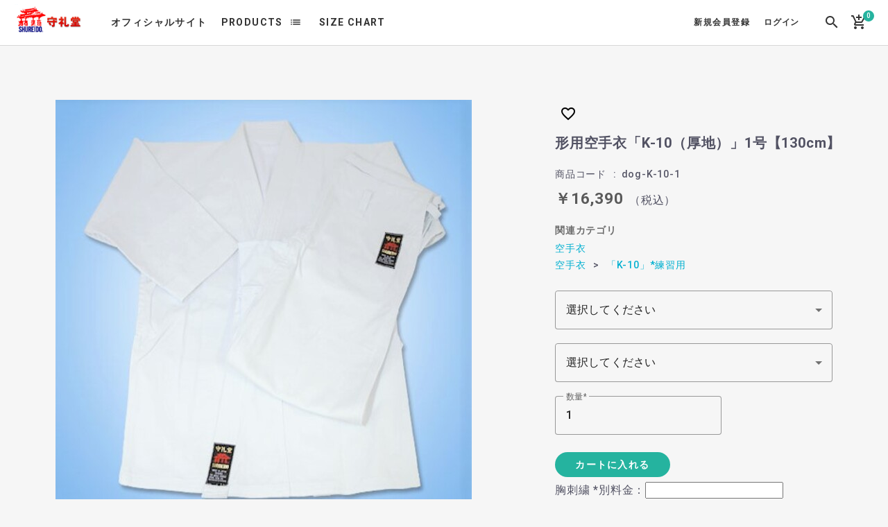

--- FILE ---
content_type: text/html; charset=UTF-8
request_url: https://shureido-karate.com/ec/products/detail/235
body_size: 86471
content:
<!doctype html>
<html lang="ja">
<head prefix="og: http://ogp.me/ns# fb: http://ogp.me/ns/fb# product: http://ogp.me/ns/product#">
    <meta charset="utf-8">
    <meta name="viewport" content="width=device-width, initial-scale=1, shrink-to-fit=no">
    <meta name="eccube-csrf-token" content="GAL9HHO47sGIpzowAPpz5N0NZSk38xyzRRTdkxDqnVo">
    <meta name="format-detection" content="telephone=no">

    <title>守礼堂オンラインショップ / 形用空手衣「K-10（厚地）」1号【130cm】</title>

                    
    <link rel="manifest" href="/ec/html/template/SS4001/assets/manifest.json">
    <link rel="apple-touch-icon" sizes="180x180" href="/ec/html/template/SS4001/assets/img/favicon_package/apple-touch-icon.png">
    <link rel="icon" type="image/png" sizes="32x32" href="/ec/html/template/SS4001/assets/img/favicon_package/favicon-32x32.png">
    <link rel="icon" type="image/png" sizes="16x16" href="/ec/html/template/SS4001/assets/img/favicon_package/favicon-16x16.png">
    <link rel="shortcut icon" href="/ec/html/template/SS4001/assets/img/favicon_package/favicon.ico">
    <meta name="msapplication-TileColor" content="#ffffff">
    <meta name="msapplication-config" content="/ec/html/template/SS4001/assets/browserconfig.xml">
    <meta name="theme-color" content="#ffffff">

    <link href="//fonts.googleapis.com/icon?family=Material+Icons" rel="stylesheet">
    <link href="https://fonts.googleapis.com/css?family=Roboto:500,700&display=swap" rel="stylesheet">

    
    <link rel="stylesheet" href="/ec/html/template/SS4001/assets/css/default_style.min.css" media="all">
    <link rel="stylesheet" href="/yamato/html/template/default/assets/css/style.css">

        <link rel="stylesheet" href="//cdn.jsdelivr.net/jquery.slick/1.6.0/slick.css">

    <script src="https://code.jquery.com/jquery-3.4.1.min.js" integrity="sha256-CSXorXvZcTkaix6Yvo6HppcZGetbYMGWSFlBw8HfCJo=" crossorigin="anonymous"></script>
    <script src="/ec/html/template/SS4001/assets/js/bundle.js" defer></script>
    <script src="/ec/html/template/SS4001/assets/js/main.js" defer></script>

    <script>
        $(function() {
            $.ajaxSetup({
                'headers': {
                    'ECCUBE-CSRF-TOKEN': $('meta[name="eccube-csrf-token"]').attr('content')
                }
            });
        });
    </script>

                    <!-- ▼メタタグ -->
            <meta name="google-site-verification" content="n2JZlxcbs6zLLl_hmafyG6w9aeiuqwjh2Rqpz6UIeM8" />
<!-- Google Tag Manager -->
<script>(function(w,d,s,l,i){w[l]=w[l]||[];w[l].push({'gtm.start':
new Date().getTime(),event:'gtm.js'});var f=d.getElementsByTagName(s)[0],
j=d.createElement(s),dl=l!='dataLayer'?'&l='+l:'';j.async=true;j.src=
'https://www.googletagmanager.com/gtm.js?id='+i+dl;f.parentNode.insertBefore(j,f);
})(window,document,'script','dataLayer','GTM-NP3LQJN');</script>
<!-- End Google Tag Manager -->
        <!-- ▲メタタグ -->

    
                    
<style>
    .ec-radio .form-check-label {
        font-weight: normal;
    }
    .ec-checkbox .form-check-label {
        font-weight: normal;
    }
    .option_description {
      -moz-box-shadow: 0 5px 15px rgba(0, 0, 0, 0.5);
      -webkit-box-shadow: 0 5px 15px rgba(0, 0, 0, 0.5);
      box-shadow: 0 5px 15px rgba(0, 0, 0, 0.5);
      -moz-border-radius: 6px;
      -webkit-border-radius: 6px;
      border-radius: 6px;
      display: none;
      min-width: 50%;
      max-width: 80%;
      max-height: 80%;
      background-color: #fff;
      border: 1px solid rgba(0, 0, 0, 0.2);
      overflow:auto;
      -webkit-overflow-scrolling: touch

    }
    .option_description .modal-header {
      padding: 15px;
      border-bottom: 1px solid #e5e5e5;
    }
    .option_description .modal-header .plainmodal-close {
      margin-top: -2px;
      float: right;
      font-size: 2.1rem;
      font-weight: 700;
      color: #000;
      text-shadow: 0 1px 0 #fff;
      opacity: 0.2;
    }
    .option_description .modal-header .plainmodal-close:hover {
      opacity: 0.5;
    }

    .option_description .modal-header > p {
      margin: 1% 0 0 0;
      font-size: 1.4rem;
      line-height: 1.42857143;
    }

    .option_description .modal-title {
      color: #333333;
      font-size: 1.8rem;
      font-weight: 500;
      font-family: inherit;
      margin: 0;
    }
    .option_description .modal-body {
      padding: 3%;
      font-size: 1.4rem;
      line-height: 1.42857143;
      color: #333;
    }
    .option_description .modal-body > p {
        margin: 0 0 3%;
    }
    .option_description .modal-body > div {
        margin-bottom: 2%;
        overflow: hidden;
        padding-bottom: 2%;
    }
    .option_description .modal-body > div > p {
        margin: 2% 0 0;
    }
    .option_description img {
        float: none;
        margin: 1% auto 0;
        width: 40%;
        height: auto;
        display: block;
    }
    .option_description h3 {
        margin: 0;
        background: #efefef;
        padding: 1%;
    }
    .option_description .minus {
        color: #2980b9;
    }
    @media screen and (min-width: 768px) {
        .option_description img {
            float: left;
            margin: 1% 4% 0 0;
            width: 15%;
        }
    }

    .option_description span.small {
        font-size: 1.2rem;
    }

    .option_description .btn-info {
        width: 74px;
        float: none;
        margin: 15px auto 10px;
        border: 0;
        padding: 4px 0;
        display: block;
        background: #525263;
    }

    .option_description .btn-info:hover {
        background: #474757;
    }

    @media only screen and (min-width: 768px) {
        .option_description .btn-info {
            float: right;
            margin: 0 10px 0 0;
        }

    }
</style>

    
</head>
<body id="page_product_detail" class="product_page">
<div class="c-loading" id="js-loading"></div>

        <!-- ▼Google Tag Manager body -->
            <!-- Google Tag Manager (noscript) -->
<noscript><iframe src="https://www.googletagmanager.com/ns.html?id=GTM-NP3LQJN"
height="0" width="0" style="display:none;visibility:hidden"></iframe></noscript>
<!-- End Google Tag Manager (noscript) -->
        <!-- ▲Google Tag Manager body -->


<div class="l-layout">

                <header class="l-header">
                <!-- ▼ヘッダー(商品検索・ログインナビ・カート) -->
            
<div class="c-top-app-bar mdc-top-app-bar" id="js-top-app-bar">
    <div class="c-top-app-bar__row mdc-top-app-bar__row">
        <div class="b-header">
            <div class="b-header__button">
                
<div class="b-nav-sp__button--open" id="js-nav-sp__button--open">
    <i class="b-nav-sp__button-icon material-icons">menu</i>
</div>

            </div>
            <h1 class="b-header__logo">
                <a class="b-header__logo-link" href="https://shureido-karate.com/ec/">
                    <img src="/ec/html/user_data/logo.jpg" alt="守礼堂ロゴ">
                    <!--<svg version="1.1" class="b-header__logo-svg" xmlns="http://www.w3.org/2000/svg" x="0" y="0" viewBox="0 0 868 199.6" xml:space="preserve">
                        <path class="st0" d="M59.8 5.5C58.1 2.1 54.6 0 50.9 0H10C6.5 0 3.3 1.8 1.5 4.8c-1.8 3-2 6.6-.4 9.7l89.6 178.3c1.7 3.4 5.2 5.5 8.9 5.5s7.2-2.1 8.9-5.5l20.4-40.7c1.4-2.8 1.4-6.2 0-9L59.8 5.5zM286.1 4.8c-1.8-3-5-4.8-8.5-4.8h-92.1c-3.5 0-6.7 1.8-8.5 4.8-1.8 3-2 6.6-.4 9.7l46 91.6c1.7 3.4 5.2 5.5 8.9 5.5s7.2-2.1 8.9-5.5l46-91.6c1.7-3.1 1.5-6.8-.3-9.7z"/>
                        <path class="st1" d="M147.1 5.5c-1.7-3.4-5.2-5.5-8.9-5.5H98.3c-3.5 0-6.7 1.8-8.5 4.8-1.8 3-2 6.6-.4 9.7L179 192.9c1.7 3.4 5.2 5.5 8.9 5.5s7.2-2.1 8.9-5.5l19.9-39.7c1.4-2.8 1.4-6.2 0-9L147.1 5.5z"/>
                        <path class="st0" d="M287.6 84.1c0-6 1.1-11.3 3.2-16 2.1-4.6 4.9-8.5 8.4-11.5 3.4-2.9 7.2-5.2 11.4-6.7 4.3-1.5 8.6-2.3 12.9-2.3 4.3 0 8.6.8 12.9 2.3 4.3 1.5 8.2 3.8 11.7 6.7 3.4 3.1 6.1 6.9 8.2 11.5 2.1 4.6 3.1 9.9 3.1 16v79c0 6.3-1.1 11.7-3.1 16.2-2.1 4.5-4.8 8.2-8.2 11.1-3.5 3.1-7.4 5.4-11.7 6.9-4.3 1.5-8.6 2.3-12.9 2.3-4.3 0-8.6-.8-12.9-2.3-4.3-1.5-8.1-3.8-11.4-6.9-3.5-2.9-6.3-6.6-8.4-11.1-2.1-4.5-3.2-9.9-3.2-16.2v-79zM309 163c0 5.2 1.4 9 4.3 11.4 2.9 2.5 6.3 3.7 10.2 3.7 3.9 0 7.3-1.2 10.2-3.7 2.9-2.4 4.3-6.3 4.3-11.4V84c0-5.2-1.4-9-4.3-11.4-2.9-2.4-6.3-3.7-10.2-3.7-3.9 0-7.3 1.2-10.2 3.7-2.9 2.5-4.3 6.3-4.3 11.4v79zM390.8 198.3V48.8h34.4c25.2 0 37.8 14.6 37.8 43.9 0 8.8-1.4 16.3-4.1 22.5-2.7 6.2-7.5 11.1-14.4 14.9l23.1 68.2H445l-20-63.8h-12.8v63.8h-21.4zM412.2 69v46.6h12.2c3.8 0 6.8-.5 9-1.6s4-2.6 5.2-4.5c1.1-2 1.9-4.4 2.3-7.2.4-2.9.6-6.2.6-10s-.2-7.1-.6-10c-.4-2.9-1.3-5.4-2.5-7.5-2.7-3.9-7.7-5.9-15.1-5.9h-11.1zM496.1 198.3V48.8h21.4V117h.4l31.3-68.2h21.4l-29.2 59.9 34.6 89.7h-22.7L529 132l-11.5 21.6v44.7h-21.4zM597.6 84.1c0-6 1-11.3 3.1-16 2.1-4.6 4.9-8.5 8.4-11.5 3.4-2.9 7.2-5.2 11.4-6.7 4.3-1.5 8.6-2.3 12.9-2.3 4.3 0 8.6.8 12.9 2.3 4.3 1.5 8.2 3.8 11.7 6.7 3.4 3.1 6.1 6.9 8.2 11.5 2.1 4.6 3.1 9.9 3.1 16v79c0 6.3-1 11.7-3.1 16.2s-4.8 8.2-8.2 11.1c-3.5 3.1-7.4 5.4-11.7 6.9-4.3 1.5-8.6 2.3-12.9 2.3-4.3 0-8.6-.8-12.9-2.3-4.3-1.5-8.1-3.8-11.4-6.9-3.5-2.9-6.3-6.6-8.4-11.1-2.1-4.5-3.1-9.9-3.1-16.2v-79zM619 163c0 5.2 1.4 9 4.3 11.4 2.9 2.5 6.3 3.7 10.2 3.7 3.9 0 7.3-1.2 10.2-3.7 2.9-2.4 4.3-6.3 4.3-11.4V84c0-5.2-1.4-9-4.3-11.4-2.9-2.4-6.3-3.7-10.2-3.7-3.9 0-7.3 1.2-10.2 3.7-2.9 2.5-4.3 6.3-4.3 11.4v79zM770 48.8v115.9c0 4.9-.9 9.4-2.6 13.5-1.8 4.1-4.2 7.8-7.5 11-3.2 3.2-6.9 5.7-11.1 7.6-4.2 1.8-8.7 2.7-13.4 2.7-4.8 0-9.2-.9-13.3-2.7-4.1-1.8-7.8-4.3-11-7.6-3.2-3.2-5.7-6.9-7.6-11-1.8-4.1-2.7-8.6-2.7-13.5V48.8h21.4v113.8c0 5.3 1.3 9.2 3.8 11.8 2.5 2.5 5.7 3.8 9.5 3.8s6.9-1.3 9.4-3.8 3.8-6.4 3.8-11.8V48.8H770zM821.8 198.3V69H797V48.8h71V69h-24.8v129.4h-21.4z"/>
                    </svg>-->
                    <span class="b-header__logo-text">守礼堂オンラインショップ</span>
                </a>
            </h1>
            <nav class="b-header__navi">
                <ul class="b-header__navi-list u-list-sanitize">
                    <li class="b-header__navi-list-item">
                        <a class="b-header__navi-link" href="https://shureido.okinawa.jp/" target="_blank">オフィシャルサイト</a>
                    </li>
                    <li class="b-header__navi-list-item">
                        <a class="b-header__navi-link" href="https://shureido-karate.com/ec/products/list">PRODUCTS</a>
                        <div class="mdc-menu-surface--anchor">
                            <button class="b-header__navi-icon mdc-icon-button material-icons" id="js-header__navi-icon">list</button>
                            <div class="b-header__category mdc-menu mdc-menu-surface" id="js-header__category">
                                


<nav class="b-category-nav-sp">
    <div class="b-category-nav-sp__heading">
        <div class="b-category-nav-sp__title">
            <i class="b-category-nav-sp__title-icon material-icons">list</i>
            <h2 class="b-category-nav-sp__title-text">カテゴリ一覧</h2>
        </div>
    </div>
    <ul class="b-category-nav-sp__list u-list-sanitize js-category-nav-sp__list">
                    <li class="b-category-nav-sp__list-item">
                                <div class="b-category-nav-sp__contents">
            <div class="b-category-nav-sp__heading js-category-nav-sp__heading">
                <div class="b-category-nav-sp__heading-contents">
                    <span class="b-category-nav-sp__name">空手衣</span>
                    <i class="b-category-nav-sp__icon c-animation--rotate-forward material-icons">expand_more</i>
                </div>
            </div>
            <ul class="b-category-nav-sp__list u-list-sanitize js-category-nav-sp__list">
                <li class="b-category-nav-sp__list-item">
                    <a href="https://shureido-karate.com/ec/products/list?category_id=1" class="b-category-nav-sp__link js-category-nav-sp__link">
                        <span class="b-category-nav-sp__name">すべて</span>
                    </a>
                </li>
                                    <li class="b-category-nav-sp__list-item">
                                        <a class="b-category-nav-sp__link" href="https://shureido-karate.com/ec/products/list?category_id=16">
            <span class="b-category-nav-sp__name">「和技(WAZA)」*組手用</span>
        </a>
    
                    </li>
                                    <li class="b-category-nav-sp__list-item">
                                        <a class="b-category-nav-sp__link" href="https://shureido-karate.com/ec/products/list?category_id=18">
            <span class="b-category-nav-sp__name">「NW-3」*形用</span>
        </a>
    
                    </li>
                                    <li class="b-category-nav-sp__list-item">
                                        <a class="b-category-nav-sp__link" href="https://shureido-karate.com/ec/products/list?category_id=20">
            <span class="b-category-nav-sp__name">「NW-2」*形用</span>
        </a>
    
                    </li>
                                    <li class="b-category-nav-sp__list-item">
                                        <a class="b-category-nav-sp__link" href="https://shureido-karate.com/ec/products/list?category_id=22">
            <span class="b-category-nav-sp__name">「KC-10」*形用</span>
        </a>
    
                    </li>
                                    <li class="b-category-nav-sp__list-item">
                                        <a class="b-category-nav-sp__link" href="https://shureido-karate.com/ec/products/list?category_id=23">
            <span class="b-category-nav-sp__name">「K-9」*練習用</span>
        </a>
    
                    </li>
                                    <li class="b-category-nav-sp__list-item">
                                        <a class="b-category-nav-sp__link" href="https://shureido-karate.com/ec/products/list?category_id=39">
            <span class="b-category-nav-sp__name">「K-10」*練習用</span>
        </a>
    
                    </li>
                                    <li class="b-category-nav-sp__list-item">
                                        <a class="b-category-nav-sp__link" href="https://shureido-karate.com/ec/products/list?category_id=24">
            <span class="b-category-nav-sp__name">「K-11」*練習用</span>
        </a>
    
                    </li>
                                    <li class="b-category-nav-sp__list-item">
                                        <a class="b-category-nav-sp__link" href="https://shureido-karate.com/ec/products/list?category_id=25">
            <span class="b-category-nav-sp__name">「KB-10」</span>
        </a>
    
                    </li>
                                    <li class="b-category-nav-sp__list-item">
                                        <a class="b-category-nav-sp__link" href="https://shureido-karate.com/ec/products/list?category_id=27">
            <span class="b-category-nav-sp__name">仕立て(通常/特別)</span>
        </a>
    
                    </li>
                            </ul>
        </div>
    
            </li>
                    <li class="b-category-nav-sp__list-item">
                                <div class="b-category-nav-sp__contents">
            <div class="b-category-nav-sp__heading js-category-nav-sp__heading">
                <div class="b-category-nav-sp__heading-contents">
                    <span class="b-category-nav-sp__name">帯</span>
                    <i class="b-category-nav-sp__icon c-animation--rotate-forward material-icons">expand_more</i>
                </div>
            </div>
            <ul class="b-category-nav-sp__list u-list-sanitize js-category-nav-sp__list">
                <li class="b-category-nav-sp__list-item">
                    <a href="https://shureido-karate.com/ec/products/list?category_id=9" class="b-category-nav-sp__link js-category-nav-sp__link">
                        <span class="b-category-nav-sp__name">すべて</span>
                    </a>
                </li>
                                    <li class="b-category-nav-sp__list-item">
                                        <a class="b-category-nav-sp__link" href="https://shureido-karate.com/ec/products/list?category_id=28">
            <span class="b-category-nav-sp__name">通常帯</span>
        </a>
    
                    </li>
                                    <li class="b-category-nav-sp__list-item">
                                        <a class="b-category-nav-sp__link" href="https://shureido-karate.com/ec/products/list?category_id=29">
            <span class="b-category-nav-sp__name">赤青帯</span>
        </a>
    
                    </li>
                                    <li class="b-category-nav-sp__list-item">
                                        <a class="b-category-nav-sp__link" href="https://shureido-karate.com/ec/products/list?category_id=30">
            <span class="b-category-nav-sp__name">全空連指定試合用帯</span>
        </a>
    
                    </li>
                            </ul>
        </div>
    
            </li>
                    <li class="b-category-nav-sp__list-item">
                                <a class="b-category-nav-sp__link" href="https://shureido-karate.com/ec/products/list?category_id=10">
            <span class="b-category-nav-sp__name">ネーム入れ（刺繍）</span>
        </a>
    
            </li>
                    <li class="b-category-nav-sp__list-item">
                                <div class="b-category-nav-sp__contents">
            <div class="b-category-nav-sp__heading js-category-nav-sp__heading">
                <div class="b-category-nav-sp__heading-contents">
                    <span class="b-category-nav-sp__name">試合用品</span>
                    <i class="b-category-nav-sp__icon c-animation--rotate-forward material-icons">expand_more</i>
                </div>
            </div>
            <ul class="b-category-nav-sp__list u-list-sanitize js-category-nav-sp__list">
                <li class="b-category-nav-sp__list-item">
                    <a href="https://shureido-karate.com/ec/products/list?category_id=11" class="b-category-nav-sp__link js-category-nav-sp__link">
                        <span class="b-category-nav-sp__name">すべて</span>
                    </a>
                </li>
                                    <li class="b-category-nav-sp__list-item">
                                        <a class="b-category-nav-sp__link" href="https://shureido-karate.com/ec/products/list?category_id=31">
            <span class="b-category-nav-sp__name">試合防具</span>
        </a>
    
                    </li>
                                    <li class="b-category-nav-sp__list-item">
                                        <a class="b-category-nav-sp__link" href="https://shureido-karate.com/ec/products/list?category_id=32">
            <span class="b-category-nav-sp__name">その他用品</span>
        </a>
    
                    </li>
                            </ul>
        </div>
    
            </li>
                    <li class="b-category-nav-sp__list-item">
                                <a class="b-category-nav-sp__link" href="https://shureido-karate.com/ec/products/list?category_id=13">
            <span class="b-category-nav-sp__name">鍛錬具</span>
        </a>
    
            </li>
                    <li class="b-category-nav-sp__list-item">
                                <a class="b-category-nav-sp__link" href="https://shureido-karate.com/ec/products/list?category_id=14">
            <span class="b-category-nav-sp__name">空手グッズ</span>
        </a>
    
            </li>
                    <li class="b-category-nav-sp__list-item">
                                <div class="b-category-nav-sp__contents">
            <div class="b-category-nav-sp__heading js-category-nav-sp__heading">
                <div class="b-category-nav-sp__heading-contents">
                    <span class="b-category-nav-sp__name">各大会用試合用品</span>
                    <i class="b-category-nav-sp__icon c-animation--rotate-forward material-icons">expand_more</i>
                </div>
            </div>
            <ul class="b-category-nav-sp__list u-list-sanitize js-category-nav-sp__list">
                <li class="b-category-nav-sp__list-item">
                    <a href="https://shureido-karate.com/ec/products/list?category_id=15" class="b-category-nav-sp__link js-category-nav-sp__link">
                        <span class="b-category-nav-sp__name">すべて</span>
                    </a>
                </li>
                                    <li class="b-category-nav-sp__list-item">
                                        <a class="b-category-nav-sp__link" href="https://shureido-karate.com/ec/products/list?category_id=33">
            <span class="b-category-nav-sp__name">全日本空手道連盟(成人)</span>
        </a>
    
                    </li>
                                    <li class="b-category-nav-sp__list-item">
                                        <a class="b-category-nav-sp__link" href="https://shureido-karate.com/ec/products/list?category_id=34">
            <span class="b-category-nav-sp__name">全日本空手道連盟(小学生)</span>
        </a>
    
                    </li>
                                    <li class="b-category-nav-sp__list-item">
                                        <a class="b-category-nav-sp__link" href="https://shureido-karate.com/ec/products/list?category_id=35">
            <span class="b-category-nav-sp__name">日本空手協会</span>
        </a>
    
                    </li>
                                    <li class="b-category-nav-sp__list-item">
                                        <a class="b-category-nav-sp__link" href="https://shureido-karate.com/ec/products/list?category_id=36">
            <span class="b-category-nav-sp__name">全日本空手道連盟 剛柔会</span>
        </a>
    
                    </li>
                                    <li class="b-category-nav-sp__list-item">
                                        <a class="b-category-nav-sp__link" href="https://shureido-karate.com/ec/products/list?category_id=37">
            <span class="b-category-nav-sp__name">高体連空手道部</span>
        </a>
    
                    </li>
                                    <li class="b-category-nav-sp__list-item">
                                        <a class="b-category-nav-sp__link" href="https://shureido-karate.com/ec/products/list?category_id=38">
            <span class="b-category-nav-sp__name">全国中学校空手道連盟</span>
        </a>
    
                    </li>
                            </ul>
        </div>
    
            </li>
            
        <li class="b-category-nav-sp__list-item">
            <a class="b-category-nav-sp__link" href="https://shureido.okinawa.jp/">オフィシャルサイト</a>
        </li>
        <li class="b-category-nav-sp__list-item">
            <a class="b-category-nav-sp__link" href="https://www.shureido-karate.com/ec/user_data/size">SIZE CHART</a>
        </li>
    </ul>
</nav>
                                <ul class="b-header__category-list mdc-list" role="menu">
                                    <li class="b-header__category-list-item" role="menuitem">
                                        <a class="b-header__category-link mdc-ripple-surface" href="https://shureido-karate.com/ec/products/list">全ての商品</a>
                                    </li>
                                </ul>
                            </div>
                        </div>
                    </li>
                    <li class="b-header__navi-list-item">
                        <a class="b-header__navi-link" href="/user_data/size">SIZE CHART</a>
                    </li>
                </ul>
            </nav>
            <span class="b-header__spacer"></span>
            <div class="b-header__utility">
                <div class="b-header__utility-navi">
                    
<div class="b-login">
    <ul class="b-login__list u-list-sanitize">
                    <li class="b-login__list-item">
                <a class="b-login__link" href="https://shureido-karate.com/ec/entry">
                    <span class="b-login__text">新規会員登録</span>
                </a>
            </li>
            <li class="b-login__list-item">
                <a class="b-login__link" href="https://shureido-karate.com/ec/mypage/login">
                    <span class="b-login__text is-kana">ログイン</span>
                </a>
            </li>
            </ul>
</div>

                </div>
                <div class="b-header__utility-search">
                    <a class="b-header__utility-search-link" href="#js-search-product" id="js-header__utility-search-link">
                        <i class="b-header__utility-search-icon material-icons">search</i>
                    </a>
                </div>
                <div class="b-header__utility-cart" id="js-header__utility-cart">
                    <div class="b-cart" id="js-cart">
    <div class="b-cart__trigger" id="js-cart-trigger">
        <div class="b-cart__menu">
            <i class="b-cart__menu-icon material-icons">add_shopping_cart</i>
            <span class="b-cart__menu-badge">0</span>
        </div>
    </div>
    <div class="b-cart__overlay js-cart-target" id="js-cart__overlay"></div>
            <div class="b-cart__body js-cart-target">
            <div class="b-cart__heading">
                <div class="b-cart__menu">
                    <i class="b-cart__menu-icon material-icons">add_shopping_cart</i>
                    <span class="b-cart__menu-badge">0</span>
                </div>
                <div class="b-cart__price">
                    <div class="b-cart__price-number">￥0</div>
                </div>
            </div>
            <div class="b-cart__message">
                <p>現在カート内に商品はございません。</p>
            </div>
            <div class="b-cart__actions">
                <div class="b-cart__actions-item">
                    <a class="b-cart__button c-button c-button--unelevated is-primary mdc-button mdc-button--unelevated" id="js-cart-cancel">
                        <span class="c-button__label mdc-button__label">お買い物を続ける</span>
                    </a>
                </div>
            </div>
        </div>
    </div>

                </div>
            </div>
        </div>
    </div>
    <span class="c-top-app-bar__bg"></span>
</div>
        <!-- ▲ヘッダー(商品検索・ログインナビ・カート) -->
    <!-- ▼ロゴ -->
            

        <!-- ▲ロゴ -->
    <!-- ▼カテゴリナビ(PC) -->
            


        <!-- ▲カテゴリナビ(PC) -->

        </header>
    
    <main class="l-main">

                
        <div class="l-main__middle">

                        
                        
            <div class="l-main__middle-main">
                                
                                    <div class="p-product">
        <div class="p-product__contents" id="js-product__contents">
            <section class="p-product__detail" id="js-product__detail">
                <div class="c-detail-product">
                    <div class="c-detail-product__image">
                        <div class="c-detail-product__image-slide" id="js-product__detail-image-slide">
                                                            <div class="c-detail-product__image-slide-item">
                                    <img class="c-detail-product__image-pic" src="/ec/html/upload/save_image/0208164420_65c48654472be.jpg" alt="形用空手衣「K-10（厚地）」1号【130cm】">
                                </div>
                                                    </div>
                        <div class="c-detail-product__image-navi">
                                                            <div class="c-detail-product__image-thumb js-product__detail-image-thumb" data-index="0">
                                    <img src="/ec/html/upload/save_image/0208164420_65c48654472be.jpg" alt="形用空手衣「K-10（厚地）」1号【130cm】">
                                </div>
                                                    </div>
                    </div>
                    <div class="c-detail-product__profile">

                        <div class="c-detail-product__profile-layout">
                                                                                    <div class="c-detail-product__profile-layout-item">
                                <div class="c-detail-product__favorite">
                                                                                                                <form action="https://shureido-karate.com/ec/products/add_favorite/235" method="post">
                                                                                            <button class="c-detail-product__favorite-button c-ripple-surface mdc-ripple-surface" type="submit" id="favorite">
                                                    <i class="c-detail-product__favorite-button-icon material-icons">favorite_border</i>
                                                </button>
                                                                                    </form>
                                                                    </div>
                            </div>
                        </div>

                                                <h1 class="c-detail-product__title">形用空手衣「K-10（厚地）」1号【130cm】</h1>
                                                                            <div class="c-detail-product__code">
                                <span class="c-detail-product__code--label">商品コード</span>
                                <span class="c-detail-product__code--number product-code-default">dog-K-10-1</span>
                            </div>
                                                <div class="c-detail-product__price">
                                                        <div class="c-detail-product__price-normal">
                                                                                            </div>
                                                        <div class="c-detail-product__price-selling">
                                                                        <span class="c-detail-product__price-selling--number price02-default">￥16,390</span>
                                        <span class="c-detail-product__price-selling--tax">（税込）</span>
                                                                                                </div>
                        </div>
                                                                            <dl class="c-detail-product__category">
                                <dt class="c-detail-product__category-label">関連カテゴリ</dt>
                                <dd class="c-detail-product__category-detail">
                                                                            <ul class="c-detail-product__category-list u-list-sanitize">
                                                                                            <li class="c-detail-product__category-list-item">
                                                    <a class="c-detail-product__category-link" href="https://shureido-karate.com/ec/products/list?category_id=1">空手衣</a>
                                                </li>
                                                                                    </ul>
                                                                            <ul class="c-detail-product__category-list u-list-sanitize">
                                                                                            <li class="c-detail-product__category-list-item">
                                                    <a class="c-detail-product__category-link" href="https://shureido-karate.com/ec/products/list?category_id=1">空手衣</a>
                                                </li>
                                                                                            <li class="c-detail-product__category-list-item">
                                                    <a class="c-detail-product__category-link" href="https://shureido-karate.com/ec/products/list?category_id=39">「K-10」*練習用</a>
                                                </li>
                                                                                    </ul>
                                                                    </dd>
                            </dl>
                        
                        <form action="https://shureido-karate.com/ec/products/add_cart/235" method="post" id="form1" name="form1">
                                                                                                <div class="c-detail-product__form-box">
                                        <div class="c-detail-product__form-box-item">
                                            <div class="c-select mdc-select mdc-select--outlined">
                                                <i class="mdc-select__dropdown-icon"></i>
                                                <select id="classcategory_id1" name="classcategory_id1" class="mdc-select__native-control form-control"><option value="__unselected">選択してください</option><option value="18">胸/腰ヒモ 両方</option><option value="19">胸ヒモのみ</option><option value="20">腰ヒモのみ</option><option value="21">どちらも希望しない</option></select>
                                                <div class="mdc-notched-outline">
                                                    <div class="mdc-notched-outline__leading"></div>
                                                    <div class="mdc-notched-outline__notch"></div>
                                                    <div class="mdc-notched-outline__trailing"></div>
                                                </div>
                                            </div>
                                            
                                        </div>
                                    </div>
                                                                            <div class="c-detail-product__form-box">
                                            <div class="c-detail-product__form-box-item">
                                                <div class="c-select mdc-select mdc-select--outlined">
                                                    <i class="mdc-select__dropdown-icon"></i>
                                                    <select id="classcategory_id2" name="classcategory_id2" class="mdc-select__native-control form-control"><option value="__unselected">選択してください</option></select>
                                                    <div class="mdc-notched-outline">
                                                        <div class="mdc-notched-outline__leading"></div>
                                                        <div class="mdc-notched-outline__notch"></div>
                                                        <div class="mdc-notched-outline__trailing"></div>
                                                    </div>
                                                </div>
                                                
                                            </div>
                                        </div>
                                                                                                    <div class="c-detail-product__form-box">
                                    <div class="c-detail-product__form-box-item">
                                        <div class="c-text-field mdc-text-field mdc-text-field--outlined">
                                            <input type="number" id="quantity" name="quantity" required="required" min="1" maxlength="9" class="c-text-field__input mdc-text-field__input form-control" value="1" />
                                            <div class="mdc-notched-outline">
                                                <div class="mdc-notched-outline__leading"></div>
                                                <div class="mdc-notched-outline__notch">
                                                    <label class="c-floating-label mdc-floating-label" for="quantity">数量</label>
                                                </div>
                                                <div class="mdc-notched-outline__trailing"></div>
                                            </div>
                                        </div>
                                        
                                    </div>
                                </div>
                                <div class="c-detail-product__actions">
                                    <div class="c-detail-product__actions-item">
                                        <button class="c-button is-secondary c-button--unelevated mdc-button mdc-button--unelevated add-cart" type="submit">
                                            <span class="c-detail-product__button-label">カートに入れる</span>
                                        </button>
                                    </div>
                                </div>
                            
                            <input type="hidden" id="product_id" name="product_id" value="235" /><input type="hidden" id="ProductClass" name="ProductClass" /><div class="form-group"><label for="productoption3">胸刺繍 *別料金：</label><input type="text" id="productoption3" name="productoption3" class="form-control" /></div><div class="form-group"><label for="productoption4">袖刺繍 *別料金：</label><input type="text" id="productoption4" name="productoption4" class="form-control" /></div><div class="form-group"><label for="productoption5">流派・会派指定ラベル：</label><input type="text" id="productoption5" name="productoption5" class="form-control" /></div><input type="hidden" id="_token" name="_token" value="IEtL7aNzSNVzBIly-K45t1c3HPo9xfkSmx20UWhYU20" />
                        </form>

                        <div class="p-product__modal">
                            <input class="p-product__modal-checkbox js-product__modal-checkbox" id="p-product__modal-checkbox" type="checkbox">
                            <div class="p-product__modal-overlay">
                                <label class="p-product__modal-overlay-close" for="p-product__modal-checkbox"></label>
                                <div class="p-product__modal-contents">
                                    <label class="p-product__modal-close" for="p-product__modal-checkbox">
                                        <i class="p-product__modal-close-icon material-icons">close</i>
                                    </label>
                                    <div class="p-product__modal-header">
                                        <p class="p-product__modal-message" id="js-product__modal-message">カートに追加しました。</p>
                                    </div>
                                    <div class="p-product__modal-actions">
                                        <div class="p-product__modal-actions-item">
                                            <a class="p-product__modal-button c-button c-button--unelevated is-secondary mdc-button mdc-button--unelevated" href="https://shureido-karate.com/ec/cart">
                                                <span class="c-button__label mdc-button__label">カートへ進む</span>
                                            </a>
                                        </div>
                                        <div class="p-product__modal-actions-item">
                                            <label class="p-product__modal-button c-button c-button--unelevated is-primary mdc-button mdc-button--unelevated" for="p-product__modal-checkbox">
                                                <span class="c-button__label mdc-button__label">お買い物を続ける</span>
                                            </label>
                                        </div>
                                    </div>

                                </div>
                            </div>
                        </div>

                                                    <div class="c-detail-product__comment">伝統ある大和紡生地を使用<br><br />
綿100%の厚地です<br><br />
<a href="/ec/products/list?category_id=10">ネーム刺繍はこちら</a></div>
                        
                        
                    </div>
                </div>
            </section>

        </div>
    </div>

                                            </div>

                        
        </div>

                
    </main>

                <footer class="l-footer">

                <!-- ▼フッター -->
            
<div class="b-footer">
    <div class="b-footer__top">
        <div class="b-footer__top-contents">
            <nav class="b-footer__navi">
                <ul class="b-footer__navi-list">
                    <li class="b-footer__navi-list-item">
                        <a class="b-footer__navi-link" href="https://shureido-karate.com/ec/help/about">
                            <span class="b-footer__navi-link-text">当サイトについて</span>
                        </a>
                    </li>
                    <li class="b-footer__navi-list-item">
                        <a class="b-footer__navi-link" href="https://shureido-karate.com/ec/help/privacy">
                            <span class="b-footer__navi-link-text">プライバシーポリシー</span>
                        </a>
                    </li>
                    <li class="b-footer__navi-list-item">
                        <a class="b-footer__navi-link" href="https://shureido-karate.com/ec/help/tradelaw">
                            <span class="b-footer__navi-link-text">特定商取引法に基づく表記</span>
                        </a>
                    </li>
                    <li class="b-footer__navi-list-item">
                        <a class="b-footer__navi-link" href="https://shureido-karate.com/ec/contact">
                            <span class="b-footer__navi-link-text">お問い合わせ</span>
                        </a>
                    </li>
                </ul>
            </nav>
            <!---div class="b-footer__sns">
                <ul class="b-footer__sns-list">
                    <li class="b-footer__sns-list-item">
                        <a class="b-footer__sns-link is-twitter" href="#">Twitter</a>
                    </li>
                    <li class="b-footer__sns-list-item">
                        <a class="b-footer__sns-link is-facebook" href="#">Facebook</a>
                    </li>
                    <li class="b-footer__sns-list-item">
                        <a class="b-footer__sns-link is-instagram" href="#">Instagram</a>
                    </li>
                </ul>
            </div--->
        </div>
    </div>
    <div class="b-footer__bottom">
        <div class="b-footer__bottom-contents">
            <div class="b-footer__logo">
                <a class="b-footer__logo-link" href="https://shureido-karate.com/ec/">
                    <!--<svg version="1.1" class="b-footer__logo-svg" xmlns="http://www.w3.org/2000/svg" x="0" y="0" viewBox="0 0 868 199.6" xml:space="preserve">
                        <path class="st0" d="M59.8 5.5C58.1 2.1 54.6 0 50.9 0H10C6.5 0 3.3 1.8 1.5 4.8c-1.8 3-2 6.6-.4 9.7l89.6 178.3c1.7 3.4 5.2 5.5 8.9 5.5s7.2-2.1 8.9-5.5l20.4-40.7c1.4-2.8 1.4-6.2 0-9L59.8 5.5zM286.1 4.8c-1.8-3-5-4.8-8.5-4.8h-92.1c-3.5 0-6.7 1.8-8.5 4.8-1.8 3-2 6.6-.4 9.7l46 91.6c1.7 3.4 5.2 5.5 8.9 5.5s7.2-2.1 8.9-5.5l46-91.6c1.7-3.1 1.5-6.8-.3-9.7z"/>
                        <path class="st1" d="M147.1 5.5c-1.7-3.4-5.2-5.5-8.9-5.5H98.3c-3.5 0-6.7 1.8-8.5 4.8-1.8 3-2 6.6-.4 9.7L179 192.9c1.7 3.4 5.2 5.5 8.9 5.5s7.2-2.1 8.9-5.5l19.9-39.7c1.4-2.8 1.4-6.2 0-9L147.1 5.5z"/>
                        <path class="st0" d="M287.6 84.1c0-6 1.1-11.3 3.2-16 2.1-4.6 4.9-8.5 8.4-11.5 3.4-2.9 7.2-5.2 11.4-6.7 4.3-1.5 8.6-2.3 12.9-2.3 4.3 0 8.6.8 12.9 2.3 4.3 1.5 8.2 3.8 11.7 6.7 3.4 3.1 6.1 6.9 8.2 11.5 2.1 4.6 3.1 9.9 3.1 16v79c0 6.3-1.1 11.7-3.1 16.2-2.1 4.5-4.8 8.2-8.2 11.1-3.5 3.1-7.4 5.4-11.7 6.9-4.3 1.5-8.6 2.3-12.9 2.3-4.3 0-8.6-.8-12.9-2.3-4.3-1.5-8.1-3.8-11.4-6.9-3.5-2.9-6.3-6.6-8.4-11.1-2.1-4.5-3.2-9.9-3.2-16.2v-79zM309 163c0 5.2 1.4 9 4.3 11.4 2.9 2.5 6.3 3.7 10.2 3.7 3.9 0 7.3-1.2 10.2-3.7 2.9-2.4 4.3-6.3 4.3-11.4V84c0-5.2-1.4-9-4.3-11.4-2.9-2.4-6.3-3.7-10.2-3.7-3.9 0-7.3 1.2-10.2 3.7-2.9 2.5-4.3 6.3-4.3 11.4v79zM390.8 198.3V48.8h34.4c25.2 0 37.8 14.6 37.8 43.9 0 8.8-1.4 16.3-4.1 22.5-2.7 6.2-7.5 11.1-14.4 14.9l23.1 68.2H445l-20-63.8h-12.8v63.8h-21.4zM412.2 69v46.6h12.2c3.8 0 6.8-.5 9-1.6s4-2.6 5.2-4.5c1.1-2 1.9-4.4 2.3-7.2.4-2.9.6-6.2.6-10s-.2-7.1-.6-10c-.4-2.9-1.3-5.4-2.5-7.5-2.7-3.9-7.7-5.9-15.1-5.9h-11.1zM496.1 198.3V48.8h21.4V117h.4l31.3-68.2h21.4l-29.2 59.9 34.6 89.7h-22.7L529 132l-11.5 21.6v44.7h-21.4zM597.6 84.1c0-6 1-11.3 3.1-16 2.1-4.6 4.9-8.5 8.4-11.5 3.4-2.9 7.2-5.2 11.4-6.7 4.3-1.5 8.6-2.3 12.9-2.3 4.3 0 8.6.8 12.9 2.3 4.3 1.5 8.2 3.8 11.7 6.7 3.4 3.1 6.1 6.9 8.2 11.5 2.1 4.6 3.1 9.9 3.1 16v79c0 6.3-1 11.7-3.1 16.2s-4.8 8.2-8.2 11.1c-3.5 3.1-7.4 5.4-11.7 6.9-4.3 1.5-8.6 2.3-12.9 2.3-4.3 0-8.6-.8-12.9-2.3-4.3-1.5-8.1-3.8-11.4-6.9-3.5-2.9-6.3-6.6-8.4-11.1-2.1-4.5-3.1-9.9-3.1-16.2v-79zM619 163c0 5.2 1.4 9 4.3 11.4 2.9 2.5 6.3 3.7 10.2 3.7 3.9 0 7.3-1.2 10.2-3.7 2.9-2.4 4.3-6.3 4.3-11.4V84c0-5.2-1.4-9-4.3-11.4-2.9-2.4-6.3-3.7-10.2-3.7-3.9 0-7.3 1.2-10.2 3.7-2.9 2.5-4.3 6.3-4.3 11.4v79zM770 48.8v115.9c0 4.9-.9 9.4-2.6 13.5-1.8 4.1-4.2 7.8-7.5 11-3.2 3.2-6.9 5.7-11.1 7.6-4.2 1.8-8.7 2.7-13.4 2.7-4.8 0-9.2-.9-13.3-2.7-4.1-1.8-7.8-4.3-11-7.6-3.2-3.2-5.7-6.9-7.6-11-1.8-4.1-2.7-8.6-2.7-13.5V48.8h21.4v113.8c0 5.3 1.3 9.2 3.8 11.8 2.5 2.5 5.7 3.8 9.5 3.8s6.9-1.3 9.4-3.8 3.8-6.4 3.8-11.8V48.8H770zM821.8 198.3V69H797V48.8h71V69h-24.8v129.4h-21.4z"/>
                    </svg>-->
                    <img src="/ec/html/user_data/logo.jpg" alt="守礼堂ロゴ">
                </a>
            </div>
            <p class="b-footer__copy">
                <small class="b-footer__copy-text">copyright (c) 守礼堂オンラインショップ, Inc. all rights reserved.</small>
            </p>
        </div>
    </div>
</div>
        <!-- ▲フッター -->


            <div class="c-scroll-to-top is-hide" id="js-scroll-to-top">
                <div class="c-scroll-to-top__contents">
                    <span class="c-scroll-to-top__text">SCROLL TO TOP</span>
                </div>
            </div>

        </footer>
    
</div>

        <div class="l-drawer">

        <div class="l-drawer__overlay" id="js-drawer__overlay"></div>
        <aside class="l-drawer__body" id="js-drawer__body">
            <div class="l-drawer__heading">
                <p class="l-drawer__logo">
                    <a class="l-drawer__logo-link" href="https://shureido-karate.com/ec/">
                        <svg version="1.1" class="l-drawer__logo-svg" xmlns="http://www.w3.org/2000/svg" x="0" y="0" viewBox="0 0 868 199.6" xml:space="preserve">
                            <path class="st0" d="M59.8 5.5C58.1 2.1 54.6 0 50.9 0H10C6.5 0 3.3 1.8 1.5 4.8c-1.8 3-2 6.6-.4 9.7l89.6 178.3c1.7 3.4 5.2 5.5 8.9 5.5s7.2-2.1 8.9-5.5l20.4-40.7c1.4-2.8 1.4-6.2 0-9L59.8 5.5zM286.1 4.8c-1.8-3-5-4.8-8.5-4.8h-92.1c-3.5 0-6.7 1.8-8.5 4.8-1.8 3-2 6.6-.4 9.7l46 91.6c1.7 3.4 5.2 5.5 8.9 5.5s7.2-2.1 8.9-5.5l46-91.6c1.7-3.1 1.5-6.8-.3-9.7z"/>
                            <path class="st1" d="M147.1 5.5c-1.7-3.4-5.2-5.5-8.9-5.5H98.3c-3.5 0-6.7 1.8-8.5 4.8-1.8 3-2 6.6-.4 9.7L179 192.9c1.7 3.4 5.2 5.5 8.9 5.5s7.2-2.1 8.9-5.5l19.9-39.7c1.4-2.8 1.4-6.2 0-9L147.1 5.5z"/>
                            <path class="st0" d="M287.6 84.1c0-6 1.1-11.3 3.2-16 2.1-4.6 4.9-8.5 8.4-11.5 3.4-2.9 7.2-5.2 11.4-6.7 4.3-1.5 8.6-2.3 12.9-2.3 4.3 0 8.6.8 12.9 2.3 4.3 1.5 8.2 3.8 11.7 6.7 3.4 3.1 6.1 6.9 8.2 11.5 2.1 4.6 3.1 9.9 3.1 16v79c0 6.3-1.1 11.7-3.1 16.2-2.1 4.5-4.8 8.2-8.2 11.1-3.5 3.1-7.4 5.4-11.7 6.9-4.3 1.5-8.6 2.3-12.9 2.3-4.3 0-8.6-.8-12.9-2.3-4.3-1.5-8.1-3.8-11.4-6.9-3.5-2.9-6.3-6.6-8.4-11.1-2.1-4.5-3.2-9.9-3.2-16.2v-79zM309 163c0 5.2 1.4 9 4.3 11.4 2.9 2.5 6.3 3.7 10.2 3.7 3.9 0 7.3-1.2 10.2-3.7 2.9-2.4 4.3-6.3 4.3-11.4V84c0-5.2-1.4-9-4.3-11.4-2.9-2.4-6.3-3.7-10.2-3.7-3.9 0-7.3 1.2-10.2 3.7-2.9 2.5-4.3 6.3-4.3 11.4v79zM390.8 198.3V48.8h34.4c25.2 0 37.8 14.6 37.8 43.9 0 8.8-1.4 16.3-4.1 22.5-2.7 6.2-7.5 11.1-14.4 14.9l23.1 68.2H445l-20-63.8h-12.8v63.8h-21.4zM412.2 69v46.6h12.2c3.8 0 6.8-.5 9-1.6s4-2.6 5.2-4.5c1.1-2 1.9-4.4 2.3-7.2.4-2.9.6-6.2.6-10s-.2-7.1-.6-10c-.4-2.9-1.3-5.4-2.5-7.5-2.7-3.9-7.7-5.9-15.1-5.9h-11.1zM496.1 198.3V48.8h21.4V117h.4l31.3-68.2h21.4l-29.2 59.9 34.6 89.7h-22.7L529 132l-11.5 21.6v44.7h-21.4zM597.6 84.1c0-6 1-11.3 3.1-16 2.1-4.6 4.9-8.5 8.4-11.5 3.4-2.9 7.2-5.2 11.4-6.7 4.3-1.5 8.6-2.3 12.9-2.3 4.3 0 8.6.8 12.9 2.3 4.3 1.5 8.2 3.8 11.7 6.7 3.4 3.1 6.1 6.9 8.2 11.5 2.1 4.6 3.1 9.9 3.1 16v79c0 6.3-1 11.7-3.1 16.2s-4.8 8.2-8.2 11.1c-3.5 3.1-7.4 5.4-11.7 6.9-4.3 1.5-8.6 2.3-12.9 2.3-4.3 0-8.6-.8-12.9-2.3-4.3-1.5-8.1-3.8-11.4-6.9-3.5-2.9-6.3-6.6-8.4-11.1-2.1-4.5-3.1-9.9-3.1-16.2v-79zM619 163c0 5.2 1.4 9 4.3 11.4 2.9 2.5 6.3 3.7 10.2 3.7 3.9 0 7.3-1.2 10.2-3.7 2.9-2.4 4.3-6.3 4.3-11.4V84c0-5.2-1.4-9-4.3-11.4-2.9-2.4-6.3-3.7-10.2-3.7-3.9 0-7.3 1.2-10.2 3.7-2.9 2.5-4.3 6.3-4.3 11.4v79zM770 48.8v115.9c0 4.9-.9 9.4-2.6 13.5-1.8 4.1-4.2 7.8-7.5 11-3.2 3.2-6.9 5.7-11.1 7.6-4.2 1.8-8.7 2.7-13.4 2.7-4.8 0-9.2-.9-13.3-2.7-4.1-1.8-7.8-4.3-11-7.6-3.2-3.2-5.7-6.9-7.6-11-1.8-4.1-2.7-8.6-2.7-13.5V48.8h21.4v113.8c0 5.3 1.3 9.2 3.8 11.8 2.5 2.5 5.7 3.8 9.5 3.8s6.9-1.3 9.4-3.8 3.8-6.4 3.8-11.8V48.8H770zM821.8 198.3V69H797V48.8h71V69h-24.8v129.4h-21.4z"/>
                        </svg>
                    </a>
                </p>
                <div class="l-drawer__button">
                    <div class="l-drawer__button--close" id="js-drawer__button--close">
                        <i class="l-drawer__button--close-icon material-icons">chevron_left</i>
                    </div>
                </div>
            </div>
            <div class="l-drawer__contents">
                    <!-- ▼商品検索 -->
            <section class="b-search-product" id="js-search-product">
    <h2 class="b-search-product__title">
        <i class="b-search-product__title-icon material-icons">search</i>
        <span class="b-search-product__title-text">商品検索</span>
    </h2>
    <form method="get" class="searchform" action="/ec/products/list">
        <div class="b-search-product__contents">
            <div class="c-form__box">
                <div class="c-form__box-item">
                    <div class="c-select mdc-select mdc-select--outlined">
                        <i class="mdc-select__dropdown-icon"></i>
                                    <select  id="category_id"name="category_id" class="mdc-select__native-control"><option value="">全ての商品</option><option value="1">空手衣</option><option value="16">　「和技(WAZA)」*組手用</option><option value="18">　「NW-3」*形用</option><option value="20">　「NW-2」*形用</option><option value="22">　「KC-10」*形用</option><option value="23">　「K-9」*練習用</option><option value="39">　「K-10」*練習用</option><option value="24">　「K-11」*練習用</option><option value="25">　「KB-10」</option><option value="27">　仕立て(通常/特別)</option><option value="9">帯</option><option value="28">　通常帯</option><option value="29">　赤青帯</option><option value="30">　全空連指定試合用帯</option><option value="10">ネーム入れ（刺繍）</option><option value="11">試合用品</option><option value="31">　試合防具</option><option value="32">　その他用品</option><option value="13">鍛錬具</option><option value="14">空手グッズ</option><option value="15">各大会用試合用品</option><option value="33">　全日本空手道連盟(成人)</option><option value="34">　全日本空手道連盟(小学生)</option><option value="35">　日本空手協会</option><option value="36">　全日本空手道連盟 剛柔会</option><option value="37">　高体連空手道部</option><option value="38">　全国中学校空手道連盟</option></select>
    
                        <label class="c-select__label" for="category_id">カテゴリー</label>
                        <div class="mdc-notched-outline">
                            <div class="mdc-notched-outline__leading"></div>
                            <div class="mdc-notched-outline__notch"></div>
                            <div class="mdc-notched-outline__trailing"></div>
                        </div>
                    </div>
                </div>
            </div>
            <div class="c-form__box">
                <div class="c-form__box-item">
                    <div class="c-text-field mdc-text-field mdc-text-field--outlined">
                        <input type="search"  id="name"name="name" maxlength="50" class="c-text-field__input mdc-text-field__input" placeholder="" />
                        <div class="mdc-notched-outline">
                            <div class="mdc-notched-outline__leading"></div>
                            <div class="mdc-notched-outline__notch">
                                <label class="c-floating-label mdc-floating-label" for="name">検索ワード</label>
                            </div>
                            <div class="mdc-notched-outline__trailing"></div>
                        </div>
                    </div>
                </div>
            </div>
        </div>
        <div class="b-search-product__actions">
            <div class="b-search-product__actions-item">
                <button class="b-search-product__button c-button is-secondary c-button--outlined mdc-button mdc-button--outlined"　type="submit">
                    <span class="c-button__label mdc-button__label">検索</span>
                </button>
            </div>
        </div>
    </form>
</section>

        <!-- ▲商品検索 -->
    <!-- ▼カテゴリナビ(SP) -->
            


<nav class="b-category-nav-sp">
    <div class="b-category-nav-sp__heading">
        <div class="b-category-nav-sp__title">
            <i class="b-category-nav-sp__title-icon material-icons">list</i>
            <h2 class="b-category-nav-sp__title-text">カテゴリ一覧</h2>
        </div>
    </div>
    <ul class="b-category-nav-sp__list u-list-sanitize js-category-nav-sp__list">
                    <li class="b-category-nav-sp__list-item">
                                <div class="b-category-nav-sp__contents">
            <div class="b-category-nav-sp__heading js-category-nav-sp__heading">
                <div class="b-category-nav-sp__heading-contents">
                    <span class="b-category-nav-sp__name">空手衣</span>
                    <i class="b-category-nav-sp__icon c-animation--rotate-forward material-icons">expand_more</i>
                </div>
            </div>
            <ul class="b-category-nav-sp__list u-list-sanitize js-category-nav-sp__list">
                <li class="b-category-nav-sp__list-item">
                    <a href="https://shureido-karate.com/ec/products/list?category_id=1" class="b-category-nav-sp__link js-category-nav-sp__link">
                        <span class="b-category-nav-sp__name">すべて</span>
                    </a>
                </li>
                                    <li class="b-category-nav-sp__list-item">
                                        <a class="b-category-nav-sp__link" href="https://shureido-karate.com/ec/products/list?category_id=16">
            <span class="b-category-nav-sp__name">「和技(WAZA)」*組手用</span>
        </a>
    
                    </li>
                                    <li class="b-category-nav-sp__list-item">
                                        <a class="b-category-nav-sp__link" href="https://shureido-karate.com/ec/products/list?category_id=18">
            <span class="b-category-nav-sp__name">「NW-3」*形用</span>
        </a>
    
                    </li>
                                    <li class="b-category-nav-sp__list-item">
                                        <a class="b-category-nav-sp__link" href="https://shureido-karate.com/ec/products/list?category_id=20">
            <span class="b-category-nav-sp__name">「NW-2」*形用</span>
        </a>
    
                    </li>
                                    <li class="b-category-nav-sp__list-item">
                                        <a class="b-category-nav-sp__link" href="https://shureido-karate.com/ec/products/list?category_id=22">
            <span class="b-category-nav-sp__name">「KC-10」*形用</span>
        </a>
    
                    </li>
                                    <li class="b-category-nav-sp__list-item">
                                        <a class="b-category-nav-sp__link" href="https://shureido-karate.com/ec/products/list?category_id=23">
            <span class="b-category-nav-sp__name">「K-9」*練習用</span>
        </a>
    
                    </li>
                                    <li class="b-category-nav-sp__list-item">
                                        <a class="b-category-nav-sp__link" href="https://shureido-karate.com/ec/products/list?category_id=39">
            <span class="b-category-nav-sp__name">「K-10」*練習用</span>
        </a>
    
                    </li>
                                    <li class="b-category-nav-sp__list-item">
                                        <a class="b-category-nav-sp__link" href="https://shureido-karate.com/ec/products/list?category_id=24">
            <span class="b-category-nav-sp__name">「K-11」*練習用</span>
        </a>
    
                    </li>
                                    <li class="b-category-nav-sp__list-item">
                                        <a class="b-category-nav-sp__link" href="https://shureido-karate.com/ec/products/list?category_id=25">
            <span class="b-category-nav-sp__name">「KB-10」</span>
        </a>
    
                    </li>
                                    <li class="b-category-nav-sp__list-item">
                                        <a class="b-category-nav-sp__link" href="https://shureido-karate.com/ec/products/list?category_id=27">
            <span class="b-category-nav-sp__name">仕立て(通常/特別)</span>
        </a>
    
                    </li>
                            </ul>
        </div>
    
            </li>
                    <li class="b-category-nav-sp__list-item">
                                <div class="b-category-nav-sp__contents">
            <div class="b-category-nav-sp__heading js-category-nav-sp__heading">
                <div class="b-category-nav-sp__heading-contents">
                    <span class="b-category-nav-sp__name">帯</span>
                    <i class="b-category-nav-sp__icon c-animation--rotate-forward material-icons">expand_more</i>
                </div>
            </div>
            <ul class="b-category-nav-sp__list u-list-sanitize js-category-nav-sp__list">
                <li class="b-category-nav-sp__list-item">
                    <a href="https://shureido-karate.com/ec/products/list?category_id=9" class="b-category-nav-sp__link js-category-nav-sp__link">
                        <span class="b-category-nav-sp__name">すべて</span>
                    </a>
                </li>
                                    <li class="b-category-nav-sp__list-item">
                                        <a class="b-category-nav-sp__link" href="https://shureido-karate.com/ec/products/list?category_id=28">
            <span class="b-category-nav-sp__name">通常帯</span>
        </a>
    
                    </li>
                                    <li class="b-category-nav-sp__list-item">
                                        <a class="b-category-nav-sp__link" href="https://shureido-karate.com/ec/products/list?category_id=29">
            <span class="b-category-nav-sp__name">赤青帯</span>
        </a>
    
                    </li>
                                    <li class="b-category-nav-sp__list-item">
                                        <a class="b-category-nav-sp__link" href="https://shureido-karate.com/ec/products/list?category_id=30">
            <span class="b-category-nav-sp__name">全空連指定試合用帯</span>
        </a>
    
                    </li>
                            </ul>
        </div>
    
            </li>
                    <li class="b-category-nav-sp__list-item">
                                <a class="b-category-nav-sp__link" href="https://shureido-karate.com/ec/products/list?category_id=10">
            <span class="b-category-nav-sp__name">ネーム入れ（刺繍）</span>
        </a>
    
            </li>
                    <li class="b-category-nav-sp__list-item">
                                <div class="b-category-nav-sp__contents">
            <div class="b-category-nav-sp__heading js-category-nav-sp__heading">
                <div class="b-category-nav-sp__heading-contents">
                    <span class="b-category-nav-sp__name">試合用品</span>
                    <i class="b-category-nav-sp__icon c-animation--rotate-forward material-icons">expand_more</i>
                </div>
            </div>
            <ul class="b-category-nav-sp__list u-list-sanitize js-category-nav-sp__list">
                <li class="b-category-nav-sp__list-item">
                    <a href="https://shureido-karate.com/ec/products/list?category_id=11" class="b-category-nav-sp__link js-category-nav-sp__link">
                        <span class="b-category-nav-sp__name">すべて</span>
                    </a>
                </li>
                                    <li class="b-category-nav-sp__list-item">
                                        <a class="b-category-nav-sp__link" href="https://shureido-karate.com/ec/products/list?category_id=31">
            <span class="b-category-nav-sp__name">試合防具</span>
        </a>
    
                    </li>
                                    <li class="b-category-nav-sp__list-item">
                                        <a class="b-category-nav-sp__link" href="https://shureido-karate.com/ec/products/list?category_id=32">
            <span class="b-category-nav-sp__name">その他用品</span>
        </a>
    
                    </li>
                            </ul>
        </div>
    
            </li>
                    <li class="b-category-nav-sp__list-item">
                                <a class="b-category-nav-sp__link" href="https://shureido-karate.com/ec/products/list?category_id=13">
            <span class="b-category-nav-sp__name">鍛錬具</span>
        </a>
    
            </li>
                    <li class="b-category-nav-sp__list-item">
                                <a class="b-category-nav-sp__link" href="https://shureido-karate.com/ec/products/list?category_id=14">
            <span class="b-category-nav-sp__name">空手グッズ</span>
        </a>
    
            </li>
                    <li class="b-category-nav-sp__list-item">
                                <div class="b-category-nav-sp__contents">
            <div class="b-category-nav-sp__heading js-category-nav-sp__heading">
                <div class="b-category-nav-sp__heading-contents">
                    <span class="b-category-nav-sp__name">各大会用試合用品</span>
                    <i class="b-category-nav-sp__icon c-animation--rotate-forward material-icons">expand_more</i>
                </div>
            </div>
            <ul class="b-category-nav-sp__list u-list-sanitize js-category-nav-sp__list">
                <li class="b-category-nav-sp__list-item">
                    <a href="https://shureido-karate.com/ec/products/list?category_id=15" class="b-category-nav-sp__link js-category-nav-sp__link">
                        <span class="b-category-nav-sp__name">すべて</span>
                    </a>
                </li>
                                    <li class="b-category-nav-sp__list-item">
                                        <a class="b-category-nav-sp__link" href="https://shureido-karate.com/ec/products/list?category_id=33">
            <span class="b-category-nav-sp__name">全日本空手道連盟(成人)</span>
        </a>
    
                    </li>
                                    <li class="b-category-nav-sp__list-item">
                                        <a class="b-category-nav-sp__link" href="https://shureido-karate.com/ec/products/list?category_id=34">
            <span class="b-category-nav-sp__name">全日本空手道連盟(小学生)</span>
        </a>
    
                    </li>
                                    <li class="b-category-nav-sp__list-item">
                                        <a class="b-category-nav-sp__link" href="https://shureido-karate.com/ec/products/list?category_id=35">
            <span class="b-category-nav-sp__name">日本空手協会</span>
        </a>
    
                    </li>
                                    <li class="b-category-nav-sp__list-item">
                                        <a class="b-category-nav-sp__link" href="https://shureido-karate.com/ec/products/list?category_id=36">
            <span class="b-category-nav-sp__name">全日本空手道連盟 剛柔会</span>
        </a>
    
                    </li>
                                    <li class="b-category-nav-sp__list-item">
                                        <a class="b-category-nav-sp__link" href="https://shureido-karate.com/ec/products/list?category_id=37">
            <span class="b-category-nav-sp__name">高体連空手道部</span>
        </a>
    
                    </li>
                                    <li class="b-category-nav-sp__list-item">
                                        <a class="b-category-nav-sp__link" href="https://shureido-karate.com/ec/products/list?category_id=38">
            <span class="b-category-nav-sp__name">全国中学校空手道連盟</span>
        </a>
    
                    </li>
                            </ul>
        </div>
    
            </li>
            
        <li class="b-category-nav-sp__list-item">
            <a class="b-category-nav-sp__link" href="https://shureido.okinawa.jp/">オフィシャルサイト</a>
        </li>
        <li class="b-category-nav-sp__list-item">
            <a class="b-category-nav-sp__link" href="https://www.shureido-karate.com/ec/user_data/size">SIZE CHART</a>
        </li>
    </ul>
</nav>
        <!-- ▲カテゴリナビ(SP) -->
    <!-- ▼ログインナビ(SP) -->
            
<div class="b-login-sp">
    <ul class="b-login-sp__list u-list-sanitize">
        <li class="b-login-sp__list-item">
            <a class="b-login-sp__link" href="https://shureido-karate.com/ec/cart">
                <span class="b-login-sp__text">カートを見る</span>
            </a>
        </li>
                    <li class="b-login-sp__list-item">
                <a class="b-login-sp__link" href="https://shureido-karate.com/ec/entry">
                    <span class="b-login-sp__text">新規会員登録</span>
                </a>
            </li>
            <li class="b-login-sp__list-item">
                <a class="b-login-sp__link" href="https://shureido-karate.com/ec/mypage/login">
                    <span class="b-login-sp__text">ログイン</span>
                </a>
            </li>
                <li class="b-login-sp__list-item">
            <a class="b-login-sp__link" href="https://shureido-karate.com/ec/">
                <span class="b-login-sp__text">ホームに戻る</span>
            </a>
        </li>
    </ul>
</div>

        <!-- ▲ログインナビ(SP) -->

            </div>
        </aside>

    </div>

<script>
var eccube_lang = {
    "common.delete_confirm":"削除してもよろしいですか?"
}
</script>
    <script src="//cdn.jsdelivr.net/npm/slick-carousel@1.8.1/slick/slick.min.js" integrity="sha256-DHF4zGyjT7GOMPBwpeehwoey18z8uiz98G4PRu2lV0A=" crossorigin="anonymous"></script>
    <script src="/ec/html/template/SS4001/assets/js/eccube.js"></script>
    <script>
        eccube.classCategories = {"__unselected":{"__unselected":{"name":"\u9078\u629e\u3057\u3066\u304f\u3060\u3055\u3044","product_class_id":""}},"18":{"#":{"classcategory_id2":"","name":"\u9078\u629e\u3057\u3066\u304f\u3060\u3055\u3044","product_class_id":""},"#22":{"classcategory_id2":"22","name":"\u80f8\/\u8896\u523a\u7e4d \u4e21\u65b9","stock_find":true,"price01":"","price02":"14,900","price01_inc_tax":"","price02_inc_tax":"16,390","product_class_id":"28113","product_code":"dog-K-10-1","sale_type":"1"},"#23":{"classcategory_id2":"23","name":"\u80f8\u523a\u7e4d\u306e\u307f","stock_find":true,"price01":"","price02":"14,900","price01_inc_tax":"","price02_inc_tax":"16,390","product_class_id":"28114","product_code":"dog-K-10-1","sale_type":"1"},"#24":{"classcategory_id2":"24","name":"\u8896\u523a\u7e4d\u306e\u307f","stock_find":true,"price01":"","price02":"14,900","price01_inc_tax":"","price02_inc_tax":"16,390","product_class_id":"28115","product_code":"dog-K-10-1","sale_type":"1"},"#25":{"classcategory_id2":"25","name":"\u3069\u3061\u3089\u3082\u5e0c\u671b\u3057\u306a\u3044","stock_find":true,"price01":"","price02":"14,900","price01_inc_tax":"","price02_inc_tax":"16,390","product_class_id":"28116","product_code":"dog-K-10-1","sale_type":"1"}},"19":{"#":{"classcategory_id2":"","name":"\u9078\u629e\u3057\u3066\u304f\u3060\u3055\u3044","product_class_id":""},"#22":{"classcategory_id2":"22","name":"\u80f8\/\u8896\u523a\u7e4d \u4e21\u65b9","stock_find":true,"price01":"","price02":"14,900","price01_inc_tax":"","price02_inc_tax":"16,390","product_class_id":"28117","product_code":"dog-K-10-1","sale_type":"1"},"#23":{"classcategory_id2":"23","name":"\u80f8\u523a\u7e4d\u306e\u307f","stock_find":true,"price01":"","price02":"14,900","price01_inc_tax":"","price02_inc_tax":"16,390","product_class_id":"28118","product_code":"dog-K-10-1","sale_type":"1"},"#24":{"classcategory_id2":"24","name":"\u8896\u523a\u7e4d\u306e\u307f","stock_find":true,"price01":"","price02":"14,900","price01_inc_tax":"","price02_inc_tax":"16,390","product_class_id":"28119","product_code":"dog-K-10-1","sale_type":"1"},"#25":{"classcategory_id2":"25","name":"\u3069\u3061\u3089\u3082\u5e0c\u671b\u3057\u306a\u3044","stock_find":true,"price01":"","price02":"14,900","price01_inc_tax":"","price02_inc_tax":"16,390","product_class_id":"28120","product_code":"dog-K-10-1","sale_type":"1"}},"20":{"#":{"classcategory_id2":"","name":"\u9078\u629e\u3057\u3066\u304f\u3060\u3055\u3044","product_class_id":""},"#22":{"classcategory_id2":"22","name":"\u80f8\/\u8896\u523a\u7e4d \u4e21\u65b9","stock_find":true,"price01":"","price02":"14,900","price01_inc_tax":"","price02_inc_tax":"16,390","product_class_id":"28121","product_code":"dog-K-10-1","sale_type":"1"},"#23":{"classcategory_id2":"23","name":"\u80f8\u523a\u7e4d\u306e\u307f","stock_find":true,"price01":"","price02":"14,900","price01_inc_tax":"","price02_inc_tax":"16,390","product_class_id":"28122","product_code":"dog-K-10-1","sale_type":"1"},"#24":{"classcategory_id2":"24","name":"\u8896\u523a\u7e4d\u306e\u307f","stock_find":true,"price01":"","price02":"14,900","price01_inc_tax":"","price02_inc_tax":"16,390","product_class_id":"28123","product_code":"dog-K-10-1","sale_type":"1"},"#25":{"classcategory_id2":"25","name":"\u3069\u3061\u3089\u3082\u5e0c\u671b\u3057\u306a\u3044","stock_find":true,"price01":"","price02":"14,900","price01_inc_tax":"","price02_inc_tax":"16,390","product_class_id":"28124","product_code":"dog-K-10-1","sale_type":"1"}},"21":{"#":{"classcategory_id2":"","name":"\u9078\u629e\u3057\u3066\u304f\u3060\u3055\u3044","product_class_id":""},"#22":{"classcategory_id2":"22","name":"\u80f8\/\u8896\u523a\u7e4d \u4e21\u65b9","stock_find":true,"price01":"","price02":"14,900","price01_inc_tax":"","price02_inc_tax":"16,390","product_class_id":"28125","product_code":"dog-K-10-1","sale_type":"1"},"#23":{"classcategory_id2":"23","name":"\u80f8\u523a\u7e4d\u306e\u307f","stock_find":true,"price01":"","price02":"14,900","price01_inc_tax":"","price02_inc_tax":"16,390","product_class_id":"28126","product_code":"dog-K-10-1","sale_type":"1"},"#24":{"classcategory_id2":"24","name":"\u8896\u523a\u7e4d\u306e\u307f","stock_find":true,"price01":"","price02":"14,900","price01_inc_tax":"","price02_inc_tax":"16,390","product_class_id":"28127","product_code":"dog-K-10-1","sale_type":"1"},"#25":{"classcategory_id2":"25","name":"\u3069\u3061\u3089\u3082\u5e0c\u671b\u3057\u306a\u3044","stock_find":true,"price01":"","price02":"14,900","price01_inc_tax":"","price02_inc_tax":"16,390","product_class_id":"28128","product_code":"dog-K-10-1","sale_type":"1"}}};

        // 規格2に選択肢を割り当てる。
        function fnSetClassCategories(form, classcat_id2_selected) {
            var $form = $(form);
            var product_id = $form.find('input[name=product_id]').val();
            var $sele1 = $form.find('select[name=classcategory_id1]');
            var $sele2 = $form.find('select[name=classcategory_id2]');
            eccube.setClassCategories($form, product_id, $sele1, $sele2, classcat_id2_selected);
        }

                    fnSetClassCategories(
                $('#form1'), ""
            );
        
    </script>
    <script>
        $(function() {
            // bfcache無効化
            $(window).bind('pageshow', function(event) {
                if (event.originalEvent.persisted) {
                    location.reload(true);
                }
            });

            $('#js-product__detail-image-slide').slick({
                dots: false,
                arrows: false,
                responsive: [{
                    breakpoint: 768,
                    settings: {
                        dots: true
                    }
                }]
            });

            $('.js-product__detail-image-thumb').on('click', function() {
                var index = $(this).attr('data-index');
                $('#js-product__detail-image-slide').slick('slickGoTo', index, false);
            });

        });
    </script>
    <script>
        $(function() {
            $('.add-cart').on('click', function(event) {
                                    // 規格1フォームの必須チェック
                    if ($('#classcategory_id1').val() == '__unselected' || $('#classcategory_id1').val() == '') {
                        $('#classcategory_id1')[0].setCustomValidity('項目が選択されていません');
                        return true;
                    } else {
                        $('#classcategory_id1')[0].setCustomValidity('');
                    }
                
                                    // 規格2フォームの必須チェック
                    if ($('#classcategory_id2').val() == '__unselected' || $('#classcategory_id2').val() == '') {
                        $('#classcategory_id2')[0].setCustomValidity('項目が選択されていません');
                        return true;
                    } else {
                        $('#classcategory_id2')[0].setCustomValidity('');
                    }
                
                // 個数フォームのチェック
                if ($('#quantity').val() < 1) {
                    $('#quantity')[0].setCustomValidity('1以上で入力してください。');
                    return true;
                } else {
                    $('#quantity')[0].setCustomValidity('');
                }

                event.preventDefault();
                $form = $('#form1');
                $.ajax({
                    url: $form.attr('action'),
                    type: $form.attr('method'),
                    data: $form.serialize(),
                    dataType: 'json',
                    beforeSend: function(xhr, settings) {
                        // Buttonを無効にする
                        $('.add-cart').prop('disabled', true);
                    }
                }).done(function(data) {
                    // レスポンス内のメッセージをalertで表示
                    $.each(data.messages, function() {
                        $('#js-product__modal-message').html(this);
                    });

                    $('.js-product__modal-checkbox').prop('checked', true);

                    // カートブロックを更新する
                    $.ajax({
                        url: "https://shureido-karate.com/ec/block/cart",
                        type: 'GET',
                        dataType: 'html'
                    }).done(function(html) {
                        $('#js-header__utility-cart').html(html);
                    });
                }).fail(function(data) {
                    alert('カートへの追加に失敗しました。');
                }).always(function(data) {
                    // Buttonを有効にする
                    $('.add-cart').prop('disabled', false);
                });
            });
        });
    </script>


                
<style type="text/css">
    .datepicker-days th.dow:first-child,
    .datepicker-days td:first-child {
        color: #f00;
    }

    .datepicker-days th.dow:last-child,
    .datepicker-days td:last-child {
        color: #00f;
    }
</style>
<script src="/ec/html/template/SS4001/../../plugin/ProductOption/assets/js/jquery.plainmodal.min.js"></script>
<script>
$(function() {
    //デフォルトのデイトタイムピッカーが存在しない場合
    if ($('[type="date"]').prop('type') !== 'date') {
        $.getScript("/ec/html/template/admin/assets/js/vendor/moment.min.js").done(function() {
            $.getScript("/ec/html/template/admin/assets/js/vendor/moment-with-locales.min.js").done(function() {
                $.getScript("/ec/html/template/admin/assets/js/vendor/tempusdominus-bootstrap-4.min.js").done(function() {
                    $('input[type=date]').datetimepicker({
                        locale: 'ja',
                        format: 'YYYY-MM-DD',
                        useCurrent: false,
                        buttons: {
                            showToday: true,
                            showClose: true
                        }
                    });
                });
            });
        });
    }
});

var product_id;
$(function() {
                                                                });

$(function() {
    $("[id^=desc_btn_]").click(function(){
        var form_id;
        var id = $(this).attr('id').replace(/^desc_btn_/ig, '');
        var ids = id.split('_');
        if (eccube.hasOwnProperty('productsClassCategories')) {
            form_id = product_id;
        }else{
            form_id = 1;
        }
        var $form = $("form[name=form"+form_id+"]");
        func_submit($form,ids[0],ids[1]);
        onOptionChange($form)
    });
    $("[name^=productoption]").change(function(){
        $form = $(this).parents('form');
        onOptionChange($form);
    });
});

function func_submit($form,optionId, setValue) {
    var $sele_option = $form.find("[name=productoption" + optionId + "]");
    if($sele_option && $sele_option.length){
        var kind = $sele_option.attr("type");
        if(kind == 'radio'){
            $sele_option.val([setValue]);
        }else{
            $sele_option.val(setValue);
        }
    }else{
        var $sele_option = $form.find('[name="productoption' + optionId + '[]"]');
        if($sele_option && $sele_option.length){
            $sele_option.each(function(){
                if($(this).val() == setValue){
                    $(this).prop('checked',true);
                }
            });
        }
    }

    $('#option_description_' + product_id + '_' + optionId).plainModal('close');
}


var optionPrice = {"235":{"3":[0],"4":[0],"5":[0]}};
var optionPoint = {"235":{"3":[0],"4":[0],"5":[0]}};
var optionMultiple = [];
var taxRules = {"28113":{"tax_rate":"10","tax_rule":2},"28114":{"tax_rate":"10","tax_rule":2},"28115":{"tax_rate":"10","tax_rule":2},"28116":{"tax_rate":"10","tax_rule":2},"28117":{"tax_rate":"10","tax_rule":2},"28118":{"tax_rate":"10","tax_rule":2},"28119":{"tax_rate":"10","tax_rule":2},"28120":{"tax_rate":"10","tax_rule":2},"28121":{"tax_rate":"10","tax_rule":2},"28122":{"tax_rate":"10","tax_rule":2},"28123":{"tax_rate":"10","tax_rule":2},"28124":{"tax_rate":"10","tax_rule":2},"28125":{"tax_rate":"10","tax_rule":2},"28126":{"tax_rate":"10","tax_rule":2},"28127":{"tax_rate":"10","tax_rule":2},"28128":{"tax_rate":"10","tax_rule":2}};
var default_class_id = {"235":28113};

function onOptionChange($form){
    var optionPriceTotal = 0;
    var optionPointTotal = 0;
    var tax_rate = null;
    var tax_rule = null;
    var product_id = $form.find('input[name="product_id"]').val();
    var $sele1 = $form.find('select[name=classcategory_id1]');
    var $sele2 = $form.find('select[name=classcategory_id2]');

    var classcat_id1 = $sele1.val() ? $sele1.val() : '__unselected';
    var classcat_id2 = $sele2.val() ? $sele2.val() : '';
    if (eccube.hasOwnProperty('productsClassCategories')) {
        // 商品一覧時
        classcat2 = eccube.productsClassCategories[product_id][classcat_id1]['#' + classcat_id2];
    } else {
        // 詳細表示時
        classcat2 = eccube.classCategories[classcat_id1]['#' + classcat_id2];
    }
    $form.find("[id^=productoption]").each(function(){
        var id = $(this).prop("id");
        var name = $(this).attr("name");
        var option_id = null;
        if(name === undefined){
            name = $(this).find("input").prop("id");
        }
        option_id = name.replace(/productoption/ig,'');
        option_id = option_id.replace(/_\d+/ig,'');
        option_id = option_id.replace(/\[\]/ig,'');
        if(id.match(/^productoption\d+$/)){
            var kind = $(this).prop('tagName');
            var type = $(this).attr('type');
            var value = null;
            var multi = 1;
            switch(kind){
                case 'SELECT':
                    value = $(this).val();
                    break;
                case 'TEXTAREA':
                case 'INPUT':
                    var text = $(this).val();
                    if(text.length > 0){
                        value = 0;
                    }
                    if(type == 'number'){
                        if(optionMultiple[product_id][option_id]){
                            multi = $(this).val();
                            if(multi.length == 0)multi = 0;
                        }
                    }
                    break;
                default:
                    if($(this).find('input[type="checkbox"]').length > 0){
                        value = [];
                        $(this).find('input[type="checkbox"]:checked').each(function(){
                            value.push($(this).val());
                        });
                    }else{
                        value = $form.find("input[name='productoption" + option_id + "']:checked").val();
                    }
                    break;
            }
            if(value != null){
                if(Array.isArray(value)){
                    for(var key in value){
                        console.log(optionPrice);
                        console.log(product_id);
                        console.log(option_id);
                        console.log(value[key]);
                        optionPriceTotal += parseFloat(optionPrice[product_id][option_id][value[key]]);
                        optionPointTotal += parseFloat(optionPoint[product_id][option_id][value[key]]);
                    }
                }else{
                    optionPriceTotal += parseFloat(optionPrice[product_id][option_id][value]*multi);
                    optionPointTotal += parseFloat(optionPoint[product_id][option_id][value]*multi);
                }
            }
        }
    });

    if(classcat2){
        var product_class_id = classcat2.product_class_id;
    }else{
        var product_class_id = default_class_id[product_id];
    }

    var tax_rate = taxRules[product_class_id]['tax_rate'];
    var tax_rule = taxRules[product_class_id]['tax_rule'];

    var $option_price = $form.parent().find('#option_price_default').first();
    $option_price.text(number_format(optionPriceTotal));
    var $option_point = $form.parent().find('#option_price_inctax_default').first();
    $option_point.text(number_format(optionPriceTotal + sfTax(optionPriceTotal, tax_rate, tax_rule)));
}

function number_format(num) {
    return num.toString().replace(/([0-9]+?)(?=(?:[0-9]{3})+$)/g , '$1,');
}

function sfTax(price, tax_rate, tax_rule) {
    real_tax = tax_rate / 100;
    ret = price * real_tax;
    tax_rule = parseInt(tax_rule);
    switch (tax_rule) {
        // 四捨五入
        case 1:
            $ret = Math.round(ret);
            break;
        // 切り捨て
        case 2:
            $ret = Math.floor(ret);
            break;
        // 切り上げ
        case 3:
            $ret = Math.ceil(ret);
            break;
        // デフォルト:切り上げ
        default:
            $ret = Math.round(ret);
            break;
    }
    return $ret;
}

</script>

                
<script>onOptionChange($("#form1"));</script>

    

</body>
</html>


--- FILE ---
content_type: text/css
request_url: https://shureido-karate.com/ec/html/template/SS4001/assets/css/default_style.min.css
body_size: 33128
content:
@charset "UTF-8";/*! normalize.css v8.0.1 | MIT License | github.com/necolas/normalize.css */html{line-height:1.15;-webkit-text-size-adjust:100%}body{margin:0}main{display:block}h1{font-size:2em;margin:.67em 0}hr{box-sizing:content-box;height:0;overflow:visible}pre{font-family:monospace,monospace;font-size:1em}a{background-color:transparent}abbr[title]{border-bottom:none;text-decoration:underline;text-decoration:underline dotted}b,strong{font-weight:bolder}code,kbd,samp{font-family:monospace,monospace;font-size:1em}small{font-size:80%}sub,sup{font-size:75%;line-height:0;position:relative;vertical-align:baseline}sub{bottom:-.25em}sup{top:-.5em}img{border-style:none}button,input,optgroup,select,textarea{font-family:inherit;font-size:100%;line-height:1.15;margin:0}button,input{overflow:visible}button,select{text-transform:none}[type=button],[type=reset],[type=submit],button{-webkit-appearance:button}[type=button]::-moz-focus-inner,[type=reset]::-moz-focus-inner,[type=submit]::-moz-focus-inner,button::-moz-focus-inner{border-style:none;padding:0}[type=button]:-moz-focusring,[type=reset]:-moz-focusring,[type=submit]:-moz-focusring,button:-moz-focusring{outline:1px dotted ButtonText}fieldset{padding:.35em .75em .625em}legend{box-sizing:border-box;color:inherit;display:table;max-width:100%;padding:0;white-space:normal}progress{vertical-align:baseline}textarea{overflow:auto}[type=checkbox],[type=radio]{box-sizing:border-box;padding:0}[type=number]::-webkit-inner-spin-button,[type=number]::-webkit-outer-spin-button{height:auto}[type=search]{-webkit-appearance:textfield;outline-offset:-2px}[type=search]::-webkit-search-decoration{-webkit-appearance:none}::-webkit-file-upload-button{-webkit-appearance:button;font:inherit}details{display:block}summary{display:list-item}template{display:none}[hidden]{display:none}html{-webkit-text-size-adjust:100%;-ms-text-size-adjust:100%;text-size-adjust:100%}body{color:#333;font-family:Hiragino Kaku Gothic ProN,Meiryo,system-ui,sans-seri;font-size:16px;font-size:1rem;font-weight:400;line-height:1.75;letter-spacing:.05em}h1{font-size:35.2px;font-size:2.2rem;line-height:1.51;margin-top:2.265em;margin-bottom:1.1325em;font-weight:400}h2{font-size:32px;font-size:2rem;line-height:1.55;margin-top:2.325em;margin-bottom:1.1625em;font-weight:400}h3{font-size:28.8px;font-size:1.8rem;line-height:1.59;margin-top:2.385em;margin-bottom:1.1925em;font-weight:400}h4{font-size:25.6px;font-size:1.6rem;line-height:1.63;margin-top:2.445em;margin-bottom:1.2225em;font-weight:400}h5{font-size:22.4px;font-size:1.4rem;line-height:1.67;margin-top:2.505em;margin-bottom:1.2525em;font-weight:400}h6{font-size:19.2px;font-size:1.2rem;line-height:1.71;margin-top:2.565em;margin-bottom:1.2825em;font-weight:400}dl{font-size:16px;font-size:1rem;line-height:1.75;margin-top:1.75em;margin-bottom:1.75em}dt{font-size:16px;font-size:1rem;line-height:1.75}dd{font-size:16px;font-size:1rem;line-height:1.75}p{font-size:16px;font-size:1rem;line-height:1.75;margin-top:1.75em;margin-bottom:1.75em}a{color:#00b0d0}ol,ul{font-size:16px;font-size:1rem;line-height:1.75;margin-top:1.75em;margin-bottom:1.75em}li{font-size:16px;font-size:1rem;line-height:1.75}input,textarea{font-family:inherit;font-size:16px;font-size:1rem;line-height:1.75}select{font-family:inherit;font-size:16px;font-size:1rem;line-height:1.75}figure{margin:0}img{max-width:100%;height:auto;vertical-align:top}label{word-break:break-all}.l-layout{width:100%;min-height:100vh;overflow:hidden;display:-ms-flexbox;display:flex;-ms-flex-direction:column;flex-direction:column}.l-header{padding-top:88px}#page_homepage .l-header{padding-top:0}.l-main{-ms-flex-positive:1;flex-grow:1;display:-ms-flexbox;display:flex;-ms-flex-direction:column;flex-direction:column;min-height:1px}.l-main__top{min-height:1px}.l-main__middle{display:-ms-flexbox;display:flex;-ms-flex-direction:row;flex-direction:row;min-height:1px}.l-main__middle-main{width:100%}.l-main__bottom{min-height:1px}.l-footer{position:relative;z-index:2}.l-drawer__overlay{position:fixed;top:0;left:0;width:100%;height:100vh;z-index:20;opacity:0;background:rgba(0,0,0,.5);transform:translateX(0);transition:all .3s;visibility:hidden}.l-drawer__overlay.is-active{opacity:1;visibility:visible;-ms-touch-action:none;touch-action:none}.l-drawer__body{background:#333;position:fixed;top:0;left:0;width:260px;height:100vh;z-index:30;transform:translateX(-300px);transition:all .3s}.l-drawer__body.is-active{transform:translateX(0)}.l-drawer__heading{padding-left:1.05em;padding-right:1.05em;position:relative;height:48px;display:-ms-flexbox;display:flex;-ms-flex-align:center;align-items:center}.l-drawer__logo{overflow:hidden;font-size:1px;line-height:1;margin:0}.l-drawer__logo-link{display:block;width:80px;position:relative}.l-drawer__logo-svg{width:100%;height:auto;vertical-align:top}.l-drawer__logo-svg .st0{fill:#fff}.l-drawer__logo-svg .st1{fill:#fff}.l-drawer__button{position:absolute;top:0;right:0}.l-drawer__button--close{display:-ms-flexbox;display:flex;-ms-flex-pack:center;justify-content:center;-ms-flex-align:center;align-items:center;width:48px;height:48px;background:#333;border-left:solid rgba(255,255,255,.12) 1px}.l-drawer__button--close-icon{color:#fff}.l-drawer__contents{height:calc(100vh - 48px);padding-bottom:80px;box-sizing:border-box;overflow-y:scroll;-webkit-overflow-scrolling:touch}.c-animation-image{position:relative;overflow:hidden}.c-animation-image:after,.c-animation-image:before{content:"";display:block;width:100%;height:100%;position:absolute;top:0;left:0;z-index:2}.c-animation-image:before{opacity:1}.b-eyecatch .c-animation-image:before,.b-new-item .c-animation-image:before{background:#fff}.b-topic .c-animation-image:before{background:#f2f3f5}.c-animation-image:after{transform:translateX(-100%)}.b-eyecatch .c-animation-image:after,.b-new-item .c-animation-image:after{background:#e5e6e8}.b-topic .c-animation-image:after{background:#e5e6e8}.c-animation-image.is-show:before,.is-show .c-animation-image:before{opacity:0;animation-name:imageBeforeShow;animation-duration:750ms}.c-animation-image.is-show:after,.is-show .c-animation-image:after{transform:translateX(100%);animation-name:imageAfterSlide;animation-duration:750ms}.c-animation-image-pic{position:relative;z-index:1;transform:translateX(-50%)}.is-show .c-animation-image-pic{transform:translateX(0);animation-name:imageSlide;animation-duration:750ms}.c-animation--rotate-forward{transition:transform 175ms 150ms cubic-bezier(.4,0,1,1);transform:rotate(0)}.is-active>.b-category-nav-sp__heading-contents .c-animation--rotate-forward,.is-active>.b-news__post-heading .c-animation--rotate-forward,[expanded]>.b-category-nav-sp__heading .c-animation--rotate-forward,[expanded]>.b-news__post-heading .c-animation--rotate-forward{transition:transform 175ms 0s cubic-bezier(0,0,.2,1);transform:rotate(540deg)}.c-animation--rotate-reverse{transition:transform 175ms 150ms cubic-bezier(.4,0,1,1);transform:rotate(0)}.is-active .c-animation--rotate-reverse{transition:transform 175ms 0s cubic-bezier(0,0,.2,1);transform:rotate(-540deg)}@keyframes screen{0%{z-index:2147483647;opacity:1}45%{z-index:2147483647;opacity:1}55%{z-index:-1;opacity:0}100%{z-index:-1;opacity:0}}@keyframes cross{0%{transform:translateX(-100%)}45%{transform:translateX(0)}55%{transform:translateX(0)}100%{transform:translateX(100%)}}@keyframes imageBeforeShow{0%{opacity:1}30%{opacity:1}70%{opacity:0}100%{opacity:0}}@keyframes imageAfterSlide{0%{transform:translateX(-100%)}30%{transform:translateX(0)}70%{transform:translateX(0)}100%{transform:translateX(100%)}}@keyframes imageSlide{0%{transform:translateX(-50%)}100%{transform:translateX(0)}}.mdc-top-app-bar{background-color:#797979;background-color:var(--mdc-theme-primary,#797979);color:#fff;display:-ms-flexbox;display:flex;position:fixed;-ms-flex-direction:column;flex-direction:column;-ms-flex-pack:justify;justify-content:space-between;box-sizing:border-box;width:100%;z-index:4}.mdc-top-app-bar .mdc-top-app-bar__action-item,.mdc-top-app-bar .mdc-top-app-bar__navigation-icon{color:#fff;color:var(--mdc-theme-on-primary,#fff)}.mdc-top-app-bar .mdc-top-app-bar__action-item:after,.mdc-top-app-bar .mdc-top-app-bar__action-item:before,.mdc-top-app-bar .mdc-top-app-bar__navigation-icon:after,.mdc-top-app-bar .mdc-top-app-bar__navigation-icon:before{background-color:#fff}@supports not (-ms-ime-align:auto){.mdc-top-app-bar .mdc-top-app-bar__action-item:after,.mdc-top-app-bar .mdc-top-app-bar__action-item:before,.mdc-top-app-bar .mdc-top-app-bar__navigation-icon:after,.mdc-top-app-bar .mdc-top-app-bar__navigation-icon:before{background-color:var(--mdc-theme-on-primary,#fff)}}.mdc-top-app-bar .mdc-top-app-bar__action-item:hover:before,.mdc-top-app-bar .mdc-top-app-bar__navigation-icon:hover:before{opacity:.08}.mdc-top-app-bar .mdc-top-app-bar__action-item.mdc-ripple-upgraded--background-focused:before,.mdc-top-app-bar .mdc-top-app-bar__action-item:not(.mdc-ripple-upgraded):focus:before,.mdc-top-app-bar .mdc-top-app-bar__navigation-icon.mdc-ripple-upgraded--background-focused:before,.mdc-top-app-bar .mdc-top-app-bar__navigation-icon:not(.mdc-ripple-upgraded):focus:before{transition-duration:75ms;opacity:.24}.mdc-top-app-bar .mdc-top-app-bar__action-item:not(.mdc-ripple-upgraded):after,.mdc-top-app-bar .mdc-top-app-bar__navigation-icon:not(.mdc-ripple-upgraded):after{transition:opacity 150ms linear}.mdc-top-app-bar .mdc-top-app-bar__action-item:not(.mdc-ripple-upgraded):active:after,.mdc-top-app-bar .mdc-top-app-bar__navigation-icon:not(.mdc-ripple-upgraded):active:after{transition-duration:75ms;opacity:.24}.mdc-top-app-bar .mdc-top-app-bar__action-item.mdc-ripple-upgraded,.mdc-top-app-bar .mdc-top-app-bar__navigation-icon.mdc-ripple-upgraded{--mdc-ripple-fg-opacity:0.24}.mdc-top-app-bar__row{display:-ms-flexbox;display:flex;position:relative;box-sizing:border-box;width:100%;height:64px}.mdc-top-app-bar__section{display:-ms-inline-flexbox;display:inline-flex;-ms-flex:1 1 auto;flex:1 1 auto;-ms-flex-align:center;align-items:center;min-width:0;padding:8px 12px;z-index:1}.mdc-top-app-bar__section--align-start{-ms-flex-pack:start;justify-content:flex-start;-ms-flex-order:-1;order:-1}.mdc-top-app-bar__section--align-end{-ms-flex-pack:end;justify-content:flex-end;-ms-flex-order:1;order:1}.mdc-top-app-bar__title{font-family:inherit;-moz-osx-font-smoothing:grayscale;-webkit-font-smoothing:antialiased;font-size:20px;font-size:1.25rem;line-height:32px;line-height:2rem;font-weight:500;letter-spacing:.0125em;text-decoration:inherit;text-transform:inherit;padding-left:20px;padding-right:0;text-overflow:ellipsis;white-space:nowrap;overflow:hidden;z-index:1}.mdc-top-app-bar__title[dir=rtl],[dir=rtl] .mdc-top-app-bar__title{padding-left:0;padding-right:20px}.mdc-top-app-bar--short-collapsed{border-radius:0 0 24px 0}.mdc-top-app-bar--short-collapsed[dir=rtl],[dir=rtl] .mdc-top-app-bar--short-collapsed{border-radius:0 0 0 24px}.mdc-top-app-bar--short{top:0;right:auto;left:0;width:100%;transition:width 250ms cubic-bezier(.4,0,.2,1)}.mdc-top-app-bar--short[dir=rtl],[dir=rtl] .mdc-top-app-bar--short{right:0;left:auto}.mdc-top-app-bar--short .mdc-top-app-bar__row{height:56px}.mdc-top-app-bar--short .mdc-top-app-bar__section{padding:4px}.mdc-top-app-bar--short .mdc-top-app-bar__title{transition:opacity .2s cubic-bezier(.4,0,.2,1);opacity:1}.mdc-top-app-bar--short-collapsed{box-shadow:0 2px 4px -1px rgba(0,0,0,.2),0 4px 5px 0 rgba(0,0,0,.14),0 1px 10px 0 rgba(0,0,0,.12);width:56px;transition:width .3s cubic-bezier(.4,0,.2,1)}.mdc-top-app-bar--short-collapsed .mdc-top-app-bar__title{display:none}.mdc-top-app-bar--short-collapsed .mdc-top-app-bar__action-item{transition:padding 150ms cubic-bezier(.4,0,.2,1)}.mdc-top-app-bar--short-collapsed.mdc-top-app-bar--short-has-action-item{width:112px}.mdc-top-app-bar--short-collapsed.mdc-top-app-bar--short-has-action-item .mdc-top-app-bar__section--align-end{padding-left:0;padding-right:12px}.mdc-top-app-bar--short-collapsed.mdc-top-app-bar--short-has-action-item .mdc-top-app-bar__section--align-end[dir=rtl],[dir=rtl] .mdc-top-app-bar--short-collapsed.mdc-top-app-bar--short-has-action-item .mdc-top-app-bar__section--align-end{padding-left:12px;padding-right:0}.mdc-top-app-bar--dense .mdc-top-app-bar__row{height:48px}.mdc-top-app-bar--dense .mdc-top-app-bar__section{padding:0 4px}.mdc-top-app-bar--dense .mdc-top-app-bar__title{padding-left:12px;padding-right:0}.mdc-top-app-bar--dense .mdc-top-app-bar__title[dir=rtl],[dir=rtl] .mdc-top-app-bar--dense .mdc-top-app-bar__title{padding-left:0;padding-right:12px}.mdc-top-app-bar--prominent .mdc-top-app-bar__row{height:128px}.mdc-top-app-bar--prominent .mdc-top-app-bar__title{-ms-flex-item-align:end;align-self:flex-end;padding-bottom:2px}.mdc-top-app-bar--prominent .mdc-top-app-bar__action-item,.mdc-top-app-bar--prominent .mdc-top-app-bar__navigation-icon{-ms-flex-item-align:start;align-self:flex-start}.mdc-top-app-bar--fixed{transition:box-shadow .2s linear}.mdc-top-app-bar--fixed-scrolled{box-shadow:0 2px 4px -1px rgba(0,0,0,.2),0 4px 5px 0 rgba(0,0,0,.14),0 1px 10px 0 rgba(0,0,0,.12);transition:box-shadow .2s linear}.mdc-top-app-bar--dense.mdc-top-app-bar--prominent .mdc-top-app-bar__row{height:96px}.mdc-top-app-bar--dense.mdc-top-app-bar--prominent .mdc-top-app-bar__section{padding:0 12px}.mdc-top-app-bar--dense.mdc-top-app-bar--prominent .mdc-top-app-bar__title{padding-left:20px;padding-right:0;padding-bottom:9px}.mdc-top-app-bar--dense.mdc-top-app-bar--prominent .mdc-top-app-bar__title[dir=rtl],[dir=rtl] .mdc-top-app-bar--dense.mdc-top-app-bar--prominent .mdc-top-app-bar__title{padding-left:0;padding-right:20px}.mdc-top-app-bar--fixed-adjust{padding-top:64px}.mdc-top-app-bar--dense-fixed-adjust{padding-top:48px}.mdc-top-app-bar--short-fixed-adjust{padding-top:56px}.mdc-top-app-bar--prominent-fixed-adjust{padding-top:128px}.mdc-top-app-bar--dense-prominent-fixed-adjust{padding-top:96px}.c-top-app-bar{top:0;color:#333;background:#fff;box-shadow:0 1px rgba(0,0,0,.12)}.c-top-app-bar.is-transparent{background:0 0;box-shadow:none}.c-top-app-bar .c-top-app-bar__row{height:auto;z-index:2}@keyframes mdc-ripple-fg-radius-in{from{animation-timing-function:cubic-bezier(.4,0,.2,1);transform:translate(var(--mdc-ripple-fg-translate-start,0)) scale(1)}to{transform:translate(var(--mdc-ripple-fg-translate-end,0)) scale(var(--mdc-ripple-fg-scale,1))}}@keyframes mdc-ripple-fg-opacity-in{from{animation-timing-function:linear;opacity:0}to{opacity:var(--mdc-ripple-fg-opacity,0)}}@keyframes mdc-ripple-fg-opacity-out{from{animation-timing-function:linear;opacity:var(--mdc-ripple-fg-opacity,0)}to{opacity:0}}.mdc-ripple-surface--test-edge-var-bug{--mdc-ripple-surface-test-edge-var:1px solid #000;visibility:hidden}.mdc-ripple-surface--test-edge-var-bug:before{border:var(--mdc-ripple-surface-test-edge-var)}.mdc-ripple-surface{--mdc-ripple-fg-size:0;--mdc-ripple-left:0;--mdc-ripple-top:0;--mdc-ripple-fg-scale:1;--mdc-ripple-fg-translate-end:0;--mdc-ripple-fg-translate-start:0;-webkit-tap-highlight-color:transparent;position:relative;outline:0;overflow:hidden}.mdc-ripple-surface:after,.mdc-ripple-surface:before{position:absolute;border-radius:50%;opacity:0;pointer-events:none;content:""}.mdc-ripple-surface:before{transition:opacity 15ms linear,background-color 15ms linear;z-index:1}.mdc-ripple-surface.mdc-ripple-upgraded:before{transform:scale(var(--mdc-ripple-fg-scale,1))}.mdc-ripple-surface.mdc-ripple-upgraded:after{top:0;left:0;transform:scale(0);transform-origin:center center}.mdc-ripple-surface.mdc-ripple-upgraded--unbounded:after{top:var(--mdc-ripple-top,0);left:var(--mdc-ripple-left,0)}.mdc-ripple-surface.mdc-ripple-upgraded--foreground-activation:after{animation:mdc-ripple-fg-radius-in 225ms forwards,mdc-ripple-fg-opacity-in 75ms forwards}.mdc-ripple-surface.mdc-ripple-upgraded--foreground-deactivation:after{animation:mdc-ripple-fg-opacity-out 150ms;transform:translate(var(--mdc-ripple-fg-translate-end,0)) scale(var(--mdc-ripple-fg-scale,1))}.mdc-ripple-surface:after,.mdc-ripple-surface:before{background-color:#000}.mdc-ripple-surface:hover:before{opacity:.04}.mdc-ripple-surface.mdc-ripple-upgraded--background-focused:before,.mdc-ripple-surface:not(.mdc-ripple-upgraded):focus:before{transition-duration:75ms;opacity:.12}.mdc-ripple-surface:not(.mdc-ripple-upgraded):after{transition:opacity 150ms linear}.mdc-ripple-surface:not(.mdc-ripple-upgraded):active:after{transition-duration:75ms;opacity:.12}.mdc-ripple-surface.mdc-ripple-upgraded{--mdc-ripple-fg-opacity:0.12}.mdc-ripple-surface:after,.mdc-ripple-surface:before{top:calc(50% - 100%);left:calc(50% - 100%);width:200%;height:200%}.mdc-ripple-surface.mdc-ripple-upgraded:after{width:var(--mdc-ripple-fg-size,100%);height:var(--mdc-ripple-fg-size,100%)}.mdc-ripple-surface[data-mdc-ripple-is-unbounded]{overflow:visible}.mdc-ripple-surface[data-mdc-ripple-is-unbounded]:after,.mdc-ripple-surface[data-mdc-ripple-is-unbounded]:before{top:calc(50% - 50%);left:calc(50% - 50%);width:100%;height:100%}.mdc-ripple-surface[data-mdc-ripple-is-unbounded].mdc-ripple-upgraded:after,.mdc-ripple-surface[data-mdc-ripple-is-unbounded].mdc-ripple-upgraded:before{top:var(--mdc-ripple-top,calc(50% - 50%));left:var(--mdc-ripple-left,calc(50% - 50%));width:var(--mdc-ripple-fg-size,100%);height:var(--mdc-ripple-fg-size,100%)}.mdc-ripple-surface[data-mdc-ripple-is-unbounded].mdc-ripple-upgraded:after{width:var(--mdc-ripple-fg-size,100%);height:var(--mdc-ripple-fg-size,100%)}.mdc-ripple-surface--primary:after,.mdc-ripple-surface--primary:before{background-color:#797979}@supports not (-ms-ime-align:auto){.mdc-ripple-surface--primary:after,.mdc-ripple-surface--primary:before{background-color:var(--mdc-theme-primary,#797979)}}.mdc-ripple-surface--primary:hover:before{opacity:.04}.mdc-ripple-surface--primary.mdc-ripple-upgraded--background-focused:before,.mdc-ripple-surface--primary:not(.mdc-ripple-upgraded):focus:before{transition-duration:75ms;opacity:.12}.mdc-ripple-surface--primary:not(.mdc-ripple-upgraded):after{transition:opacity 150ms linear}.mdc-ripple-surface--primary:not(.mdc-ripple-upgraded):active:after{transition-duration:75ms;opacity:.12}.mdc-ripple-surface--primary.mdc-ripple-upgraded{--mdc-ripple-fg-opacity:0.12}.mdc-ripple-surface--accent:after,.mdc-ripple-surface--accent:before{background-color:#797979}@supports not (-ms-ime-align:auto){.mdc-ripple-surface--accent:after,.mdc-ripple-surface--accent:before{background-color:var(--mdc-theme-secondary,#797979)}}.mdc-ripple-surface--accent:hover:before{opacity:.04}.mdc-ripple-surface--accent.mdc-ripple-upgraded--background-focused:before,.mdc-ripple-surface--accent:not(.mdc-ripple-upgraded):focus:before{transition-duration:75ms;opacity:.12}.mdc-ripple-surface--accent:not(.mdc-ripple-upgraded):after{transition:opacity 150ms linear}.mdc-ripple-surface--accent:not(.mdc-ripple-upgraded):active:after{transition-duration:75ms;opacity:.12}.mdc-ripple-surface--accent.mdc-ripple-upgraded{--mdc-ripple-fg-opacity:0.12}.mdc-button{font-family:inherit;-moz-osx-font-smoothing:grayscale;-webkit-font-smoothing:antialiased;font-size:14px;font-size:.875rem;line-height:36px;line-height:2.25rem;font-weight:500;letter-spacing:.08929em;text-decoration:none;text-transform:uppercase;padding:0 8px 0 8px;display:-ms-inline-flexbox;display:inline-flex;position:relative;-ms-flex-align:center;align-items:center;-ms-flex-pack:center;justify-content:center;box-sizing:border-box;min-width:64px;height:36px;border:none;outline:0;line-height:inherit;-webkit-user-select:none;-moz-user-select:none;-ms-user-select:none;user-select:none;-webkit-appearance:none;overflow:hidden;vertical-align:middle;border-radius:4px}.mdc-button::-moz-focus-inner{padding:0;border:0}.mdc-button:active{outline:0}.mdc-button:hover{cursor:pointer}.mdc-button:disabled{background-color:transparent;color:rgba(0,0,0,.37);cursor:default;pointer-events:none}.mdc-button.mdc-button--dense{border-radius:4px}.mdc-button:not(:disabled){background-color:transparent}.mdc-button .mdc-button__icon{margin-left:0;margin-right:8px;display:inline-block;width:18px;height:18px;font-size:18px;vertical-align:top}.mdc-button .mdc-button__icon[dir=rtl],[dir=rtl] .mdc-button .mdc-button__icon{margin-left:8px;margin-right:0}.mdc-button:not(:disabled){color:#797979;color:var(--mdc-theme-primary,#797979)}.mdc-button__label+.mdc-button__icon{margin-left:8px;margin-right:0}.mdc-button__label+.mdc-button__icon[dir=rtl],[dir=rtl] .mdc-button__label+.mdc-button__icon{margin-left:0;margin-right:8px}svg.mdc-button__icon{fill:currentColor}.mdc-button--outlined .mdc-button__icon,.mdc-button--raised .mdc-button__icon,.mdc-button--unelevated .mdc-button__icon{margin-left:-4px;margin-right:8px}.mdc-button--outlined .mdc-button__icon[dir=rtl],.mdc-button--raised .mdc-button__icon[dir=rtl],.mdc-button--unelevated .mdc-button__icon[dir=rtl],[dir=rtl] .mdc-button--outlined .mdc-button__icon,[dir=rtl] .mdc-button--raised .mdc-button__icon,[dir=rtl] .mdc-button--unelevated .mdc-button__icon{margin-left:8px;margin-right:-4px}.mdc-button--outlined .mdc-button__label+.mdc-button__icon,.mdc-button--raised .mdc-button__label+.mdc-button__icon,.mdc-button--unelevated .mdc-button__label+.mdc-button__icon{margin-left:8px;margin-right:-4px}.mdc-button--outlined .mdc-button__label+.mdc-button__icon[dir=rtl],.mdc-button--raised .mdc-button__label+.mdc-button__icon[dir=rtl],.mdc-button--unelevated .mdc-button__label+.mdc-button__icon[dir=rtl],[dir=rtl] .mdc-button--outlined .mdc-button__label+.mdc-button__icon,[dir=rtl] .mdc-button--raised .mdc-button__label+.mdc-button__icon,[dir=rtl] .mdc-button--unelevated .mdc-button__label+.mdc-button__icon{margin-left:-4px;margin-right:8px}.mdc-button--raised,.mdc-button--unelevated{padding:0 16px 0 16px}.mdc-button--raised:disabled,.mdc-button--unelevated:disabled{background-color:rgba(0,0,0,.12);color:rgba(0,0,0,.37)}.mdc-button--raised:not(:disabled),.mdc-button--unelevated:not(:disabled){background-color:#797979}@supports not (-ms-ime-align:auto){.mdc-button--raised:not(:disabled),.mdc-button--unelevated:not(:disabled){background-color:var(--mdc-theme-primary,#797979)}}.mdc-button--raised:not(:disabled),.mdc-button--unelevated:not(:disabled){color:#fff;color:var(--mdc-theme-on-primary,#fff)}.mdc-button--raised{box-shadow:0 3px 1px -2px rgba(0,0,0,.2),0 2px 2px 0 rgba(0,0,0,.14),0 1px 5px 0 rgba(0,0,0,.12);transition:box-shadow 280ms cubic-bezier(.4,0,.2,1)}.mdc-button--raised:focus,.mdc-button--raised:hover{box-shadow:0 2px 4px -1px rgba(0,0,0,.2),0 4px 5px 0 rgba(0,0,0,.14),0 1px 10px 0 rgba(0,0,0,.12)}.mdc-button--raised:active{box-shadow:0 5px 5px -3px rgba(0,0,0,.2),0 8px 10px 1px rgba(0,0,0,.14),0 3px 14px 2px rgba(0,0,0,.12)}.mdc-button--raised:disabled{box-shadow:0 0 0 0 rgba(0,0,0,.2),0 0 0 0 rgba(0,0,0,.14),0 0 0 0 rgba(0,0,0,.12)}.mdc-button--outlined{border-style:solid;padding:0 15px 0 15px;border-width:1px}.mdc-button--outlined:disabled{border-color:rgba(0,0,0,.37)}.mdc-button--outlined:not(:disabled){border-color:#797979;border-color:var(--mdc-theme-primary,#797979)}.mdc-button--dense{height:32px;font-size:13px;font-size:.8125rem}.mdc-button{--mdc-ripple-fg-size:0;--mdc-ripple-left:0;--mdc-ripple-top:0;--mdc-ripple-fg-scale:1;--mdc-ripple-fg-translate-end:0;--mdc-ripple-fg-translate-start:0;-webkit-tap-highlight-color:transparent}.mdc-button:after,.mdc-button:before{position:absolute;border-radius:50%;opacity:0;pointer-events:none;content:""}.mdc-button:before{transition:opacity 15ms linear,background-color 15ms linear;z-index:1}.mdc-button.mdc-ripple-upgraded:before{transform:scale(var(--mdc-ripple-fg-scale,1))}.mdc-button.mdc-ripple-upgraded:after{top:0;left:0;transform:scale(0);transform-origin:center center}.mdc-button.mdc-ripple-upgraded--unbounded:after{top:var(--mdc-ripple-top,0);left:var(--mdc-ripple-left,0)}.mdc-button.mdc-ripple-upgraded--foreground-activation:after{animation:mdc-ripple-fg-radius-in 225ms forwards,mdc-ripple-fg-opacity-in 75ms forwards}.mdc-button.mdc-ripple-upgraded--foreground-deactivation:after{animation:mdc-ripple-fg-opacity-out 150ms;transform:translate(var(--mdc-ripple-fg-translate-end,0)) scale(var(--mdc-ripple-fg-scale,1))}.mdc-button:after,.mdc-button:before{top:calc(50% - 100%);left:calc(50% - 100%);width:200%;height:200%}.mdc-button.mdc-ripple-upgraded:after{width:var(--mdc-ripple-fg-size,100%);height:var(--mdc-ripple-fg-size,100%)}.mdc-button:after,.mdc-button:before{background-color:#797979}@supports not (-ms-ime-align:auto){.mdc-button:after,.mdc-button:before{background-color:var(--mdc-theme-primary,#797979)}}.mdc-button:hover:before{opacity:.04}.mdc-button.mdc-ripple-upgraded--background-focused:before,.mdc-button:not(.mdc-ripple-upgraded):focus:before{transition-duration:75ms;opacity:.12}.mdc-button:not(.mdc-ripple-upgraded):after{transition:opacity 150ms linear}.mdc-button:not(.mdc-ripple-upgraded):active:after{transition-duration:75ms;opacity:.12}.mdc-button.mdc-ripple-upgraded{--mdc-ripple-fg-opacity:0.12}.mdc-button--raised:after,.mdc-button--raised:before,.mdc-button--unelevated:after,.mdc-button--unelevated:before{background-color:#fff}@supports not (-ms-ime-align:auto){.mdc-button--raised:after,.mdc-button--raised:before,.mdc-button--unelevated:after,.mdc-button--unelevated:before{background-color:var(--mdc-theme-on-primary,#fff)}}.mdc-button--raised:hover:before,.mdc-button--unelevated:hover:before{opacity:.08}.mdc-button--raised.mdc-ripple-upgraded--background-focused:before,.mdc-button--raised:not(.mdc-ripple-upgraded):focus:before,.mdc-button--unelevated.mdc-ripple-upgraded--background-focused:before,.mdc-button--unelevated:not(.mdc-ripple-upgraded):focus:before{transition-duration:75ms;opacity:.24}.mdc-button--raised:not(.mdc-ripple-upgraded):after,.mdc-button--unelevated:not(.mdc-ripple-upgraded):after{transition:opacity 150ms linear}.mdc-button--raised:not(.mdc-ripple-upgraded):active:after,.mdc-button--unelevated:not(.mdc-ripple-upgraded):active:after{transition-duration:75ms;opacity:.24}.mdc-button--raised.mdc-ripple-upgraded,.mdc-button--unelevated.mdc-ripple-upgraded{--mdc-ripple-fg-opacity:0.24}.c-button{border-radius:2px;font-weight:700}.c-button--unelevated.is-primary{background-color:#797979;color:#fff;border-radius:18px;padding-left:2.1em;padding-right:2.1em}.c-button--unelevated.is-primary:disabled{background-color:rgba(121,121,121,.6)}.c-button--unelevated.is-secondary{background-color:#25b39f;color:#fff;border-radius:18px;padding-left:2.1em;padding-right:2.1em}.c-button--unelevated.is-secondary:disabled{background-color:rgba(37,179,159,.6)}.c-button--unelevated.is-tertiary{background-color:#ff7fa1;color:#fff;border-radius:18px;padding-left:2.1em;padding-right:2.1em}.c-button--unelevated.is-tertiary:disabled{background-color:rgba(255,127,161,.6)}.c-button--unelevated.is-quaternary{background-color:#f2f3f5;color:rgba(0,0,0,.6)}.c-button--unelevated.is-quaternary:disabled{background-color:rgba(242,243,245,.6)}.c-button--outlined.is-primary{border-color:#797979;color:#797979;border-radius:18px;padding-left:2.1em;padding-right:2.1em}.c-button--outlined.is-secondary{border-color:#25b39f;color:#25b39f;border-radius:18px;padding-left:2.1em;padding-right:2.1em}.c-button--outlined.is-tertiary{border-color:#ff7fa1;color:#ff7fa1;border-radius:18px;padding-left:2.1em;padding-right:2.1em}.c-button--outlined.is-quaternary{border-color:rgba(0,0,0,.24);color:rgba(0,0,0,.6);background-color:#f2f3f5;border-width:1px}.c-button.c-button--dense{border-radius:2px}.c-button__label{display:block;white-space:nowrap;text-overflow:ellipsis;overflow:hidden;font-size:.875em;font-weight:700}.mdc-icon-button{width:48px;height:48px;padding:12px;font-size:24px;display:inline-block;position:relative;box-sizing:border-box;border:none;outline:0;background-color:transparent;fill:currentColor;color:inherit;text-decoration:none;cursor:pointer;-webkit-user-select:none;-moz-user-select:none;-ms-user-select:none;user-select:none}.mdc-icon-button img,.mdc-icon-button svg{width:24px;height:24px}.mdc-icon-button:disabled{color:rgba(0,0,0,.38);color:var(--mdc-theme-text-disabled-on-light,rgba(0,0,0,.38));cursor:default;pointer-events:none}.mdc-icon-button__icon{display:inline-block}.mdc-icon-button__icon.mdc-icon-button__icon--on{display:none}.mdc-icon-button--on .mdc-icon-button__icon{display:none}.mdc-icon-button--on .mdc-icon-button__icon.mdc-icon-button__icon--on{display:inline-block}.mdc-icon-button{--mdc-ripple-fg-size:0;--mdc-ripple-left:0;--mdc-ripple-top:0;--mdc-ripple-fg-scale:1;--mdc-ripple-fg-translate-end:0;--mdc-ripple-fg-translate-start:0;-webkit-tap-highlight-color:transparent}.mdc-icon-button:after,.mdc-icon-button:before{position:absolute;border-radius:50%;opacity:0;pointer-events:none;content:""}.mdc-icon-button:before{transition:opacity 15ms linear,background-color 15ms linear;z-index:1}.mdc-icon-button.mdc-ripple-upgraded:before{transform:scale(var(--mdc-ripple-fg-scale,1))}.mdc-icon-button.mdc-ripple-upgraded:after{top:0;left:0;transform:scale(0);transform-origin:center center}.mdc-icon-button.mdc-ripple-upgraded--unbounded:after{top:var(--mdc-ripple-top,0);left:var(--mdc-ripple-left,0)}.mdc-icon-button.mdc-ripple-upgraded--foreground-activation:after{animation:mdc-ripple-fg-radius-in 225ms forwards,mdc-ripple-fg-opacity-in 75ms forwards}.mdc-icon-button.mdc-ripple-upgraded--foreground-deactivation:after{animation:mdc-ripple-fg-opacity-out 150ms;transform:translate(var(--mdc-ripple-fg-translate-end,0)) scale(var(--mdc-ripple-fg-scale,1))}.mdc-icon-button:after,.mdc-icon-button:before{top:calc(50% - 50%);left:calc(50% - 50%);width:100%;height:100%}.mdc-icon-button.mdc-ripple-upgraded:after,.mdc-icon-button.mdc-ripple-upgraded:before{top:var(--mdc-ripple-top,calc(50% - 50%));left:var(--mdc-ripple-left,calc(50% - 50%));width:var(--mdc-ripple-fg-size,100%);height:var(--mdc-ripple-fg-size,100%)}.mdc-icon-button.mdc-ripple-upgraded:after{width:var(--mdc-ripple-fg-size,100%);height:var(--mdc-ripple-fg-size,100%)}.mdc-icon-button:after,.mdc-icon-button:before{background-color:#000}.mdc-icon-button:hover:before{opacity:.04}.mdc-icon-button.mdc-ripple-upgraded--background-focused:before,.mdc-icon-button:not(.mdc-ripple-upgraded):focus:before{transition-duration:75ms;opacity:.12}.mdc-icon-button:not(.mdc-ripple-upgraded):after{transition:opacity 150ms linear}.mdc-icon-button:not(.mdc-ripple-upgraded):active:after{transition-duration:75ms;opacity:.12}.mdc-icon-button.mdc-ripple-upgraded{--mdc-ripple-fg-opacity:0.12}.mdc-list{font-family:inherit;-moz-osx-font-smoothing:grayscale;-webkit-font-smoothing:antialiased;font-size:16px;font-size:1rem;line-height:28px;line-height:1.75rem;font-weight:400;letter-spacing:.00937em;text-decoration:inherit;text-transform:inherit;line-height:24px;line-height:1.5rem;margin:0;padding:8px 0;list-style-type:none;color:rgba(0,0,0,.87);color:var(--mdc-theme-text-primary-on-background,rgba(0,0,0,.87))}.mdc-list:focus{outline:0}.mdc-list-item__secondary-text{color:rgba(0,0,0,.54);color:var(--mdc-theme-text-secondary-on-background,rgba(0,0,0,.54))}.mdc-list-item__graphic{background-color:transparent}.mdc-list-item__graphic{color:rgba(0,0,0,.38);color:var(--mdc-theme-text-icon-on-background,rgba(0,0,0,.38))}.mdc-list-item__meta{color:rgba(0,0,0,.38);color:var(--mdc-theme-text-hint-on-background,rgba(0,0,0,.38))}.mdc-list-group__subheader{color:rgba(0,0,0,.87);color:var(--mdc-theme-text-primary-on-background,rgba(0,0,0,.87))}.mdc-list--dense{padding-top:4px;padding-bottom:4px;font-size:12.992px;font-size:.812rem}.mdc-list-item{display:-ms-flexbox;display:flex;position:relative;-ms-flex-align:center;align-items:center;-ms-flex-pack:start;justify-content:flex-start;height:48px;padding:0 16px;overflow:hidden}.mdc-list-item:focus{outline:0}.mdc-list-item--activated,.mdc-list-item--selected{color:#797979;color:var(--mdc-theme-primary,#797979)}.mdc-list-item--activated .mdc-list-item__graphic,.mdc-list-item--selected .mdc-list-item__graphic{color:#797979;color:var(--mdc-theme-primary,#797979)}.mdc-list-item--disabled{color:rgba(0,0,0,.38);color:var(--mdc-theme-text-disabled-on-background,rgba(0,0,0,.38))}.mdc-list-item__graphic{margin-left:0;margin-right:32px;width:24px;height:24px;-ms-flex-negative:0;flex-shrink:0;-ms-flex-align:center;align-items:center;-ms-flex-pack:center;justify-content:center;fill:currentColor}.mdc-list-item[dir=rtl] .mdc-list-item__graphic,[dir=rtl] .mdc-list-item .mdc-list-item__graphic{margin-left:32px;margin-right:0}.mdc-list .mdc-list-item__graphic{display:-ms-inline-flexbox;display:inline-flex}.mdc-list-item__meta{margin-left:auto;margin-right:0}.mdc-list-item__meta:not(.material-icons){font-family:inherit;-moz-osx-font-smoothing:grayscale;-webkit-font-smoothing:antialiased;font-size:12px;font-size:.75rem;line-height:20px;line-height:1.25rem;font-weight:400;letter-spacing:.03333em;text-decoration:inherit;text-transform:inherit}.mdc-list-item[dir=rtl] .mdc-list-item__meta,[dir=rtl] .mdc-list-item .mdc-list-item__meta{margin-left:0;margin-right:auto}.mdc-list-item__text{text-overflow:ellipsis;white-space:nowrap;overflow:hidden}.mdc-list-item__text[for]{pointer-events:none}.mdc-list-item__primary-text{text-overflow:ellipsis;white-space:nowrap;overflow:hidden;display:block;margin-top:0;line-height:normal;margin-bottom:-20px;display:block}.mdc-list-item__primary-text:before{display:inline-block;width:0;height:32px;content:"";vertical-align:0}.mdc-list-item__primary-text:after{display:inline-block;width:0;height:20px;content:"";vertical-align:-20px}.mdc-list--dense .mdc-list-item__primary-text{display:block;margin-top:0;line-height:normal;margin-bottom:-20px}.mdc-list--dense .mdc-list-item__primary-text:before{display:inline-block;width:0;height:24px;content:"";vertical-align:0}.mdc-list--dense .mdc-list-item__primary-text:after{display:inline-block;width:0;height:20px;content:"";vertical-align:-20px}.mdc-list-item__secondary-text{font-family:inherit;-moz-osx-font-smoothing:grayscale;-webkit-font-smoothing:antialiased;font-size:14px;font-size:.875rem;line-height:20px;line-height:1.25rem;font-weight:400;letter-spacing:.01786em;text-decoration:inherit;text-transform:inherit;text-overflow:ellipsis;white-space:nowrap;overflow:hidden;display:block;margin-top:0;line-height:normal;display:block}.mdc-list-item__secondary-text:before{display:inline-block;width:0;height:20px;content:"";vertical-align:0}.mdc-list--dense .mdc-list-item__secondary-text{display:block;margin-top:0;line-height:normal;font-size:inherit}.mdc-list--dense .mdc-list-item__secondary-text:before{display:inline-block;width:0;height:20px;content:"";vertical-align:0}.mdc-list--dense .mdc-list-item{height:40px}.mdc-list--dense .mdc-list-item__graphic{margin-left:0;margin-right:36px;width:20px;height:20px}.mdc-list-item[dir=rtl] .mdc-list--dense .mdc-list-item__graphic,[dir=rtl] .mdc-list-item .mdc-list--dense .mdc-list-item__graphic{margin-left:36px;margin-right:0}.mdc-list--avatar-list .mdc-list-item{height:56px}.mdc-list--avatar-list .mdc-list-item__graphic{margin-left:0;margin-right:16px;width:40px;height:40px;border-radius:50%}.mdc-list-item[dir=rtl] .mdc-list--avatar-list .mdc-list-item__graphic,[dir=rtl] .mdc-list-item .mdc-list--avatar-list .mdc-list-item__graphic{margin-left:16px;margin-right:0}.mdc-list--two-line .mdc-list-item__text{-ms-flex-item-align:start;align-self:flex-start}.mdc-list--two-line .mdc-list-item{height:72px}.mdc-list--avatar-list.mdc-list--dense .mdc-list-item,.mdc-list--two-line.mdc-list--dense .mdc-list-item{height:60px}.mdc-list--avatar-list.mdc-list--dense .mdc-list-item__graphic{margin-left:0;margin-right:20px;width:36px;height:36px}.mdc-list-item[dir=rtl] .mdc-list--avatar-list.mdc-list--dense .mdc-list-item__graphic,[dir=rtl] .mdc-list-item .mdc-list--avatar-list.mdc-list--dense .mdc-list-item__graphic{margin-left:20px;margin-right:0}:not(.mdc-list--non-interactive)>:not(.mdc-list-item--disabled).mdc-list-item{cursor:pointer}a.mdc-list-item{color:inherit;text-decoration:none}.mdc-list-divider{height:0;margin:0;border:none;border-bottom-width:1px;border-bottom-style:solid}.mdc-list-divider{border-bottom-color:rgba(0,0,0,.12)}.mdc-list-divider--padded{margin:0 16px}.mdc-list-divider--inset{margin-left:72px;margin-right:0;width:calc(100% - 72px)}.mdc-list-group[dir=rtl] .mdc-list-divider--inset,[dir=rtl] .mdc-list-group .mdc-list-divider--inset{margin-left:0;margin-right:72px}.mdc-list-divider--inset.mdc-list-divider--padded{width:calc(100% - 72px - 16px)}.mdc-list-group .mdc-list{padding:0}.mdc-list-group__subheader{font-family:inherit;-moz-osx-font-smoothing:grayscale;-webkit-font-smoothing:antialiased;font-size:16px;font-size:1rem;line-height:28px;line-height:1.75rem;font-weight:400;letter-spacing:.00937em;text-decoration:inherit;text-transform:inherit;margin:12px 16px;margin:.75rem 16px}:not(.mdc-list--non-interactive)>:not(.mdc-list-item--disabled).mdc-list-item{--mdc-ripple-fg-size:0;--mdc-ripple-left:0;--mdc-ripple-top:0;--mdc-ripple-fg-scale:1;--mdc-ripple-fg-translate-end:0;--mdc-ripple-fg-translate-start:0;-webkit-tap-highlight-color:transparent}:not(.mdc-list--non-interactive)>:not(.mdc-list-item--disabled).mdc-list-item:after,:not(.mdc-list--non-interactive)>:not(.mdc-list-item--disabled).mdc-list-item:before{position:absolute;border-radius:50%;opacity:0;pointer-events:none;content:""}:not(.mdc-list--non-interactive)>:not(.mdc-list-item--disabled).mdc-list-item:before{transition:opacity 15ms linear,background-color 15ms linear;z-index:1}:not(.mdc-list--non-interactive)>:not(.mdc-list-item--disabled).mdc-list-item.mdc-ripple-upgraded:before{transform:scale(var(--mdc-ripple-fg-scale,1))}:not(.mdc-list--non-interactive)>:not(.mdc-list-item--disabled).mdc-list-item.mdc-ripple-upgraded:after{top:0;left:0;transform:scale(0);transform-origin:center center}:not(.mdc-list--non-interactive)>:not(.mdc-list-item--disabled).mdc-list-item.mdc-ripple-upgraded--unbounded:after{top:var(--mdc-ripple-top,0);left:var(--mdc-ripple-left,0)}:not(.mdc-list--non-interactive)>:not(.mdc-list-item--disabled).mdc-list-item.mdc-ripple-upgraded--foreground-activation:after{animation:mdc-ripple-fg-radius-in 225ms forwards,mdc-ripple-fg-opacity-in 75ms forwards}:not(.mdc-list--non-interactive)>:not(.mdc-list-item--disabled).mdc-list-item.mdc-ripple-upgraded--foreground-deactivation:after{animation:mdc-ripple-fg-opacity-out 150ms;transform:translate(var(--mdc-ripple-fg-translate-end,0)) scale(var(--mdc-ripple-fg-scale,1))}:not(.mdc-list--non-interactive)>:not(.mdc-list-item--disabled).mdc-list-item:after,:not(.mdc-list--non-interactive)>:not(.mdc-list-item--disabled).mdc-list-item:before{top:calc(50% - 100%);left:calc(50% - 100%);width:200%;height:200%}:not(.mdc-list--non-interactive)>:not(.mdc-list-item--disabled).mdc-list-item.mdc-ripple-upgraded:after{width:var(--mdc-ripple-fg-size,100%);height:var(--mdc-ripple-fg-size,100%)}:not(.mdc-list--non-interactive)>:not(.mdc-list-item--disabled).mdc-list-item:after,:not(.mdc-list--non-interactive)>:not(.mdc-list-item--disabled).mdc-list-item:before{background-color:#000}:not(.mdc-list--non-interactive)>:not(.mdc-list-item--disabled).mdc-list-item:hover:before{opacity:.04}:not(.mdc-list--non-interactive)>:not(.mdc-list-item--disabled).mdc-list-item.mdc-ripple-upgraded--background-focused:before,:not(.mdc-list--non-interactive)>:not(.mdc-list-item--disabled).mdc-list-item:not(.mdc-ripple-upgraded):focus:before{transition-duration:75ms;opacity:.12}:not(.mdc-list--non-interactive)>:not(.mdc-list-item--disabled).mdc-list-item:not(.mdc-ripple-upgraded):after{transition:opacity 150ms linear}:not(.mdc-list--non-interactive)>:not(.mdc-list-item--disabled).mdc-list-item:not(.mdc-ripple-upgraded):active:after{transition-duration:75ms;opacity:.12}:not(.mdc-list--non-interactive)>:not(.mdc-list-item--disabled).mdc-list-item.mdc-ripple-upgraded{--mdc-ripple-fg-opacity:0.12}:not(.mdc-list--non-interactive)>:not(.mdc-list-item--disabled).mdc-list-item--activated:before{opacity:.12}:not(.mdc-list--non-interactive)>:not(.mdc-list-item--disabled).mdc-list-item--activated:after,:not(.mdc-list--non-interactive)>:not(.mdc-list-item--disabled).mdc-list-item--activated:before{background-color:#797979}@supports not (-ms-ime-align:auto){:not(.mdc-list--non-interactive)>:not(.mdc-list-item--disabled).mdc-list-item--activated:after,:not(.mdc-list--non-interactive)>:not(.mdc-list-item--disabled).mdc-list-item--activated:before{background-color:var(--mdc-theme-primary,#797979)}}:not(.mdc-list--non-interactive)>:not(.mdc-list-item--disabled).mdc-list-item--activated:hover:before{opacity:.16}:not(.mdc-list--non-interactive)>:not(.mdc-list-item--disabled).mdc-list-item--activated.mdc-ripple-upgraded--background-focused:before,:not(.mdc-list--non-interactive)>:not(.mdc-list-item--disabled).mdc-list-item--activated:not(.mdc-ripple-upgraded):focus:before{transition-duration:75ms;opacity:.24}:not(.mdc-list--non-interactive)>:not(.mdc-list-item--disabled).mdc-list-item--activated:not(.mdc-ripple-upgraded):after{transition:opacity 150ms linear}:not(.mdc-list--non-interactive)>:not(.mdc-list-item--disabled).mdc-list-item--activated:not(.mdc-ripple-upgraded):active:after{transition-duration:75ms;opacity:.24}:not(.mdc-list--non-interactive)>:not(.mdc-list-item--disabled).mdc-list-item--activated.mdc-ripple-upgraded{--mdc-ripple-fg-opacity:0.24}:not(.mdc-list--non-interactive)>:not(.mdc-list-item--disabled).mdc-list-item--selected:before{opacity:.08}:not(.mdc-list--non-interactive)>:not(.mdc-list-item--disabled).mdc-list-item--selected:after,:not(.mdc-list--non-interactive)>:not(.mdc-list-item--disabled).mdc-list-item--selected:before{background-color:#797979}@supports not (-ms-ime-align:auto){:not(.mdc-list--non-interactive)>:not(.mdc-list-item--disabled).mdc-list-item--selected:after,:not(.mdc-list--non-interactive)>:not(.mdc-list-item--disabled).mdc-list-item--selected:before{background-color:var(--mdc-theme-primary,#797979)}}:not(.mdc-list--non-interactive)>:not(.mdc-list-item--disabled).mdc-list-item--selected:hover:before{opacity:.12}:not(.mdc-list--non-interactive)>:not(.mdc-list-item--disabled).mdc-list-item--selected.mdc-ripple-upgraded--background-focused:before,:not(.mdc-list--non-interactive)>:not(.mdc-list-item--disabled).mdc-list-item--selected:not(.mdc-ripple-upgraded):focus:before{transition-duration:75ms;opacity:.2}:not(.mdc-list--non-interactive)>:not(.mdc-list-item--disabled).mdc-list-item--selected:not(.mdc-ripple-upgraded):after{transition:opacity 150ms linear}:not(.mdc-list--non-interactive)>:not(.mdc-list-item--disabled).mdc-list-item--selected:not(.mdc-ripple-upgraded):active:after{transition-duration:75ms;opacity:.2}:not(.mdc-list--non-interactive)>:not(.mdc-list-item--disabled).mdc-list-item--selected.mdc-ripple-upgraded{--mdc-ripple-fg-opacity:0.2}:not(.mdc-list--non-interactive)>.mdc-list-item--disabled{--mdc-ripple-fg-size:0;--mdc-ripple-left:0;--mdc-ripple-top:0;--mdc-ripple-fg-scale:1;--mdc-ripple-fg-translate-end:0;--mdc-ripple-fg-translate-start:0;-webkit-tap-highlight-color:transparent}:not(.mdc-list--non-interactive)>.mdc-list-item--disabled:after,:not(.mdc-list--non-interactive)>.mdc-list-item--disabled:before{position:absolute;border-radius:50%;opacity:0;pointer-events:none;content:""}:not(.mdc-list--non-interactive)>.mdc-list-item--disabled:before{transition:opacity 15ms linear,background-color 15ms linear;z-index:1}:not(.mdc-list--non-interactive)>.mdc-list-item--disabled.mdc-ripple-upgraded:before{transform:scale(var(--mdc-ripple-fg-scale,1))}:not(.mdc-list--non-interactive)>.mdc-list-item--disabled.mdc-ripple-upgraded:after{top:0;left:0;transform:scale(0);transform-origin:center center}:not(.mdc-list--non-interactive)>.mdc-list-item--disabled.mdc-ripple-upgraded--unbounded:after{top:var(--mdc-ripple-top,0);left:var(--mdc-ripple-left,0)}:not(.mdc-list--non-interactive)>.mdc-list-item--disabled.mdc-ripple-upgraded--foreground-activation:after{animation:mdc-ripple-fg-radius-in 225ms forwards,mdc-ripple-fg-opacity-in 75ms forwards}:not(.mdc-list--non-interactive)>.mdc-list-item--disabled.mdc-ripple-upgraded--foreground-deactivation:after{animation:mdc-ripple-fg-opacity-out 150ms;transform:translate(var(--mdc-ripple-fg-translate-end,0)) scale(var(--mdc-ripple-fg-scale,1))}:not(.mdc-list--non-interactive)>.mdc-list-item--disabled:after,:not(.mdc-list--non-interactive)>.mdc-list-item--disabled:before{top:calc(50% - 100%);left:calc(50% - 100%);width:200%;height:200%}:not(.mdc-list--non-interactive)>.mdc-list-item--disabled.mdc-ripple-upgraded:after{width:var(--mdc-ripple-fg-size,100%);height:var(--mdc-ripple-fg-size,100%)}:not(.mdc-list--non-interactive)>.mdc-list-item--disabled:after,:not(.mdc-list--non-interactive)>.mdc-list-item--disabled:before{background-color:#000}:not(.mdc-list--non-interactive)>.mdc-list-item--disabled.mdc-ripple-upgraded--background-focused:before,:not(.mdc-list--non-interactive)>.mdc-list-item--disabled:not(.mdc-ripple-upgraded):focus:before{transition-duration:75ms;opacity:.12}.mdc-menu-surface{display:none;position:absolute;box-sizing:border-box;max-width:calc(100vw - 32px);max-height:calc(100vh - 32px);margin:0;padding:0;transform:scale(1);transform-origin:top left;opacity:0;overflow:auto;will-change:transform,opacity;z-index:8;transition:opacity 30ms linear,transform .12s cubic-bezier(0,0,.2,1);box-shadow:0 5px 5px -3px rgba(0,0,0,.2),0 8px 10px 1px rgba(0,0,0,.14),0 3px 14px 2px rgba(0,0,0,.12);background-color:#fff;background-color:var(--mdc-theme-surface,#fff);color:#000;color:var(--mdc-theme-on-surface,#000);border-radius:4px;transform-origin-left:top left;transform-origin-right:top right}.mdc-menu-surface:focus{outline:0}.mdc-menu-surface--open{display:inline-block;transform:scale(1);opacity:1}.mdc-menu-surface--animating-open{display:inline-block;transform:scale(.8);opacity:0}.mdc-menu-surface--animating-closed{display:inline-block;opacity:0;transition:opacity 75ms linear}.mdc-menu-surface[dir=rtl],[dir=rtl] .mdc-menu-surface{transform-origin-left:top right;transform-origin-right:top left}.mdc-menu-surface--anchor{position:relative;overflow:visible}.mdc-menu-surface--fixed{position:fixed}.mdc-menu{min-width:112px}.mdc-menu .mdc-list-item__meta{color:rgba(0,0,0,.87)}.mdc-menu .mdc-list-item__graphic{color:rgba(0,0,0,.87)}.mdc-menu .mdc-list{color:rgba(0,0,0,.87)}.mdc-menu .mdc-list-divider{margin:8px 0}.mdc-menu .mdc-list-item{-webkit-user-select:none;-moz-user-select:none;-ms-user-select:none;user-select:none}.mdc-menu .mdc-list-item--disabled{cursor:auto}.mdc-menu a.mdc-list-item .mdc-list-item__graphic,.mdc-menu a.mdc-list-item .mdc-list-item__text{pointer-events:none}.mdc-menu__selection-group{padding:0;fill:currentColor}.mdc-menu__selection-group .mdc-list-item{padding-left:56px;padding-right:16px}.mdc-menu__selection-group .mdc-list-item[dir=rtl],[dir=rtl] .mdc-menu__selection-group .mdc-list-item{padding-left:16px;padding-right:56px}.mdc-menu__selection-group .mdc-menu__selection-group-icon{left:16px;right:initial;display:none;position:absolute;top:50%;transform:translateY(-50%)}.mdc-menu__selection-group .mdc-menu__selection-group-icon[dir=rtl],[dir=rtl] .mdc-menu__selection-group .mdc-menu__selection-group-icon{left:initial;right:16px}.mdc-menu-item--selected .mdc-menu__selection-group-icon{display:inline}.mdc-form-field{font-family:inherit;-moz-osx-font-smoothing:grayscale;-webkit-font-smoothing:antialiased;font-size:14px;font-size:.875rem;line-height:20px;line-height:1.25rem;font-weight:400;letter-spacing:.01786em;text-decoration:inherit;text-transform:inherit;color:rgba(0,0,0,.87);color:var(--mdc-theme-text-primary-on-background,rgba(0,0,0,.87));display:-ms-inline-flexbox;display:inline-flex;-ms-flex-align:center;align-items:center;vertical-align:middle}.mdc-form-field>label{-ms-flex-order:0;order:0;margin-right:auto;padding-left:4px}.mdc-form-field[dir=rtl]>label,[dir=rtl] .mdc-form-field>label{margin-left:auto;padding-right:4px}.mdc-form-field--align-end>label{-ms-flex-order:-1;order:-1;margin-left:auto;padding-right:4px}.mdc-form-field--align-end[dir=rtl]>label,[dir=rtl] .mdc-form-field--align-end>label{margin-right:auto;padding-left:4px}.mdc-radio{display:inline-block;position:relative;-ms-flex:0 0 auto;flex:0 0 auto;box-sizing:border-box;width:40px;height:40px;padding:10px;cursor:pointer;will-change:opacity,transform,border-color,color}.mdc-radio .mdc-radio__native-control:enabled:not(:checked)+.mdc-radio__background .mdc-radio__outer-circle{border-color:rgba(0,0,0,.54)}.mdc-radio .mdc-radio__native-control:enabled:checked+.mdc-radio__background .mdc-radio__outer-circle{border-color:#797979;border-color:var(--mdc-theme-secondary,#797979)}.mdc-radio .mdc-radio__native-control:enabled+.mdc-radio__background .mdc-radio__inner-circle{border-color:#797979;border-color:var(--mdc-theme-secondary,#797979)}.mdc-radio .mdc-radio__background:before{background-color:#797979}@supports not (-ms-ime-align:auto){.mdc-radio .mdc-radio__background:before{background-color:var(--mdc-theme-secondary,#797979)}}.mdc-radio__background{display:inline-block;position:absolute;left:10px;box-sizing:border-box;width:50%;height:50%}.mdc-radio__background:before{position:absolute;top:0;left:0;width:100%;height:100%;transform:scale(0,0);border-radius:50%;opacity:0;pointer-events:none;content:"";transition:opacity 120ms 0s cubic-bezier(.4,0,.6,1),transform 120ms 0s cubic-bezier(.4,0,.6,1)}.mdc-radio__outer-circle{position:absolute;top:0;left:0;box-sizing:border-box;width:100%;height:100%;border-width:2px;border-style:solid;border-radius:50%;transition:border-color 120ms 0s cubic-bezier(.4,0,.6,1)}.mdc-radio__inner-circle{position:absolute;top:0;left:0;box-sizing:border-box;width:100%;height:100%;transform:scale(0,0);border-width:10px;border-style:solid;border-radius:50%;transition:transform 120ms 0s cubic-bezier(.4,0,.6,1),border-color 120ms 0s cubic-bezier(.4,0,.6,1)}.mdc-radio__native-control{position:absolute;top:0;left:0;width:100%;height:100%;margin:0;padding:0;opacity:0;cursor:inherit;z-index:1}.mdc-radio__native-control:checked+.mdc-radio__background,.mdc-radio__native-control:disabled+.mdc-radio__background{transition:opacity 120ms 0s cubic-bezier(0,0,.2,1),transform 120ms 0s cubic-bezier(0,0,.2,1)}.mdc-radio__native-control:checked+.mdc-radio__background .mdc-radio__outer-circle,.mdc-radio__native-control:disabled+.mdc-radio__background .mdc-radio__outer-circle{transition:border-color 120ms 0s cubic-bezier(0,0,.2,1)}.mdc-radio__native-control:checked+.mdc-radio__background .mdc-radio__inner-circle,.mdc-radio__native-control:disabled+.mdc-radio__background .mdc-radio__inner-circle{transition:transform 120ms 0s cubic-bezier(0,0,.2,1),border-color 120ms 0s cubic-bezier(0,0,.2,1)}.mdc-radio--disabled{cursor:default;pointer-events:none}.mdc-radio__native-control:checked+.mdc-radio__background .mdc-radio__inner-circle{transform:scale(.5);transition:transform 120ms 0s cubic-bezier(0,0,.2,1),border-color 120ms 0s cubic-bezier(0,0,.2,1)}.mdc-radio__native-control:disabled+.mdc-radio__background,[aria-disabled=true] .mdc-radio__native-control+.mdc-radio__background{cursor:default}.mdc-radio__native-control:disabled+.mdc-radio__background .mdc-radio__outer-circle,[aria-disabled=true] .mdc-radio__native-control+.mdc-radio__background .mdc-radio__outer-circle{border-color:rgba(0,0,0,.26)}.mdc-radio__native-control:disabled+.mdc-radio__background .mdc-radio__inner-circle,[aria-disabled=true] .mdc-radio__native-control+.mdc-radio__background .mdc-radio__inner-circle{border-color:rgba(0,0,0,.26)}.mdc-radio__native-control:focus+.mdc-radio__background:before{transform:scale(2,2);opacity:.12;transition:opacity 120ms 0s cubic-bezier(0,0,.2,1),transform 120ms 0s cubic-bezier(0,0,.2,1)}.mdc-radio{--mdc-ripple-fg-size:0;--mdc-ripple-left:0;--mdc-ripple-top:0;--mdc-ripple-fg-scale:1;--mdc-ripple-fg-translate-end:0;--mdc-ripple-fg-translate-start:0;-webkit-tap-highlight-color:transparent}.mdc-radio:after,.mdc-radio:before{position:absolute;border-radius:50%;opacity:0;pointer-events:none;content:""}.mdc-radio:before{transition:opacity 15ms linear,background-color 15ms linear;z-index:1}.mdc-radio.mdc-ripple-upgraded:before{transform:scale(var(--mdc-ripple-fg-scale,1))}.mdc-radio.mdc-ripple-upgraded:after{top:0;left:0;transform:scale(0);transform-origin:center center}.mdc-radio.mdc-ripple-upgraded--unbounded:after{top:var(--mdc-ripple-top,0);left:var(--mdc-ripple-left,0)}.mdc-radio.mdc-ripple-upgraded--foreground-activation:after{animation:mdc-ripple-fg-radius-in 225ms forwards,mdc-ripple-fg-opacity-in 75ms forwards}.mdc-radio.mdc-ripple-upgraded--foreground-deactivation:after{animation:mdc-ripple-fg-opacity-out 150ms;transform:translate(var(--mdc-ripple-fg-translate-end,0)) scale(var(--mdc-ripple-fg-scale,1))}.mdc-radio:after,.mdc-radio:before{top:calc(50% - 50%);left:calc(50% - 50%);width:100%;height:100%}.mdc-radio.mdc-ripple-upgraded:after,.mdc-radio.mdc-ripple-upgraded:before{top:var(--mdc-ripple-top,calc(50% - 50%));left:var(--mdc-ripple-left,calc(50% - 50%));width:var(--mdc-ripple-fg-size,100%);height:var(--mdc-ripple-fg-size,100%)}.mdc-radio.mdc-ripple-upgraded:after{width:var(--mdc-ripple-fg-size,100%);height:var(--mdc-ripple-fg-size,100%)}.mdc-radio:after,.mdc-radio:before{background-color:#797979}@supports not (-ms-ime-align:auto){.mdc-radio:after,.mdc-radio:before{background-color:var(--mdc-theme-secondary,#797979)}}.mdc-radio:hover:before{opacity:.04}.mdc-radio.mdc-ripple-upgraded--background-focused:before,.mdc-radio:not(.mdc-ripple-upgraded):focus:before{transition-duration:75ms;opacity:.12}.mdc-radio:not(.mdc-ripple-upgraded):after{transition:opacity 150ms linear}.mdc-radio:not(.mdc-ripple-upgraded):active:after{transition-duration:75ms;opacity:.12}.mdc-radio.mdc-ripple-upgraded{--mdc-ripple-fg-opacity:0.12}.mdc-radio.mdc-ripple-upgraded--background-focused .mdc-radio__background:before{content:none}@keyframes mdc-checkbox-unchecked-checked-checkmark-path{0%,50%{stroke-dashoffset:29.78334}50%{animation-timing-function:cubic-bezier(0,0,.2,1)}100%{stroke-dashoffset:0}}@keyframes mdc-checkbox-unchecked-indeterminate-mixedmark{0%,68.2%{transform:scaleX(0)}68.2%{animation-timing-function:cubic-bezier(0,0,0,1)}100%{transform:scaleX(1)}}@keyframes mdc-checkbox-checked-unchecked-checkmark-path{from{animation-timing-function:cubic-bezier(.4,0,1,1);opacity:1;stroke-dashoffset:0}to{opacity:0;stroke-dashoffset:-29.78334}}@keyframes mdc-checkbox-checked-indeterminate-checkmark{from{animation-timing-function:cubic-bezier(0,0,.2,1);transform:rotate(0);opacity:1}to{transform:rotate(45deg);opacity:0}}@keyframes mdc-checkbox-indeterminate-checked-checkmark{from{animation-timing-function:cubic-bezier(.14,0,0,1);transform:rotate(45deg);opacity:0}to{transform:rotate(360deg);opacity:1}}@keyframes mdc-checkbox-checked-indeterminate-mixedmark{from{animation-timing-function:mdc-animation-deceleration-curve-timing-function;transform:rotate(-45deg);opacity:0}to{transform:rotate(0);opacity:1}}@keyframes mdc-checkbox-indeterminate-checked-mixedmark{from{animation-timing-function:cubic-bezier(.14,0,0,1);transform:rotate(0);opacity:1}to{transform:rotate(315deg);opacity:0}}@keyframes mdc-checkbox-indeterminate-unchecked-mixedmark{0%{animation-timing-function:linear;transform:scaleX(1);opacity:1}100%,32.8%{transform:scaleX(0);opacity:0}}.mdc-checkbox{display:inline-block;position:relative;-ms-flex:0 0 18px;flex:0 0 18px;box-sizing:content-box;width:18px;height:18px;line-height:0;white-space:nowrap;cursor:pointer;vertical-align:bottom}.mdc-checkbox .mdc-checkbox__native-control:checked~.mdc-checkbox__background:before,.mdc-checkbox .mdc-checkbox__native-control:indeterminate~.mdc-checkbox__background:before{background-color:#797979}@supports not (-ms-ime-align:auto){.mdc-checkbox .mdc-checkbox__native-control:checked~.mdc-checkbox__background:before,.mdc-checkbox .mdc-checkbox__native-control:indeterminate~.mdc-checkbox__background:before{background-color:var(--mdc-theme-secondary,#797979)}}.mdc-checkbox.mdc-checkbox--selected:after,.mdc-checkbox.mdc-checkbox--selected:before{background-color:#797979}@supports not (-ms-ime-align:auto){.mdc-checkbox.mdc-checkbox--selected:after,.mdc-checkbox.mdc-checkbox--selected:before{background-color:var(--mdc-theme-secondary,#797979)}}.mdc-checkbox.mdc-checkbox--selected:hover:before{opacity:.04}.mdc-checkbox.mdc-checkbox--selected.mdc-ripple-upgraded--background-focused:before,.mdc-checkbox.mdc-checkbox--selected:not(.mdc-ripple-upgraded):focus:before{transition-duration:75ms;opacity:.12}.mdc-checkbox.mdc-checkbox--selected:not(.mdc-ripple-upgraded):after{transition:opacity 150ms linear}.mdc-checkbox.mdc-checkbox--selected:not(.mdc-ripple-upgraded):active:after{transition-duration:75ms;opacity:.12}.mdc-checkbox.mdc-checkbox--selected.mdc-ripple-upgraded{--mdc-ripple-fg-opacity:0.12}.mdc-checkbox.mdc-ripple-upgraded--background-focused.mdc-checkbox--selected:after,.mdc-checkbox.mdc-ripple-upgraded--background-focused.mdc-checkbox--selected:before{background-color:#797979}@supports not (-ms-ime-align:auto){.mdc-checkbox.mdc-ripple-upgraded--background-focused.mdc-checkbox--selected:after,.mdc-checkbox.mdc-ripple-upgraded--background-focused.mdc-checkbox--selected:before{background-color:var(--mdc-theme-secondary,#797979)}}.mdc-checkbox__native-control:enabled:not(:checked):not(:indeterminate)~.mdc-checkbox__background{border-color:rgba(0,0,0,.54);background-color:transparent}.mdc-checkbox__native-control:enabled:checked~.mdc-checkbox__background,.mdc-checkbox__native-control:enabled:indeterminate~.mdc-checkbox__background{border-color:#797979;border-color:var(--mdc-theme-secondary,#797979);background-color:#797979;background-color:var(--mdc-theme-secondary,#797979)}@keyframes mdc-checkbox-fade-in-background-u38bdecc9{0%{border-color:rgba(0,0,0,.54);background-color:transparent}50%{border-color:#797979;border-color:var(--mdc-theme-secondary,#797979);background-color:#797979;background-color:var(--mdc-theme-secondary,#797979)}}@keyframes mdc-checkbox-fade-out-background-u38bdecc9{0%,80%{border-color:#797979;border-color:var(--mdc-theme-secondary,#797979);background-color:#797979;background-color:var(--mdc-theme-secondary,#797979)}100%{border-color:rgba(0,0,0,.54);background-color:transparent}}.mdc-checkbox--anim-unchecked-checked .mdc-checkbox__native-control:enabled~.mdc-checkbox__background,.mdc-checkbox--anim-unchecked-indeterminate .mdc-checkbox__native-control:enabled~.mdc-checkbox__background{animation-name:mdc-checkbox-fade-in-background-u38bdecc9}.mdc-checkbox--anim-checked-unchecked .mdc-checkbox__native-control:enabled~.mdc-checkbox__background,.mdc-checkbox--anim-indeterminate-unchecked .mdc-checkbox__native-control:enabled~.mdc-checkbox__background{animation-name:mdc-checkbox-fade-out-background-u38bdecc9}.mdc-checkbox__checkmark{color:#fff}.mdc-checkbox__mixedmark{border-color:#fff}.mdc-checkbox__native-control[disabled]:not(:checked):not(:indeterminate)~.mdc-checkbox__background{border-color:rgba(0,0,0,.26)}.mdc-checkbox__native-control[disabled]:checked~.mdc-checkbox__background,.mdc-checkbox__native-control[disabled]:indeterminate~.mdc-checkbox__background{border-color:transparent;background-color:rgba(0,0,0,.26)}.mdc-checkbox--disabled{cursor:default;pointer-events:none}.mdc-checkbox__background{display:-ms-inline-flexbox;display:inline-flex;position:absolute;-ms-flex-align:center;align-items:center;-ms-flex-pack:center;justify-content:center;box-sizing:border-box;width:18px;height:18px;border:2px solid currentColor;border-radius:2px;background-color:transparent;pointer-events:none;will-change:background-color,border-color;transition:background-color 90ms 0s cubic-bezier(.4,0,.6,1),border-color 90ms 0s cubic-bezier(.4,0,.6,1)}.mdc-checkbox__background .mdc-checkbox__background:before{background-color:#000}@supports not (-ms-ime-align:auto){.mdc-checkbox__background .mdc-checkbox__background:before{background-color:var(--mdc-theme-on-surface,#000)}}.mdc-checkbox__checkmark{position:absolute;top:0;right:0;bottom:0;left:0;width:100%;opacity:0;transition:opacity 180ms 0s cubic-bezier(.4,0,.6,1)}.mdc-checkbox--upgraded .mdc-checkbox__checkmark{opacity:1}.mdc-checkbox__checkmark-path{transition:stroke-dashoffset 180ms 0s cubic-bezier(.4,0,.6,1);stroke:currentColor;stroke-width:3.12px;stroke-dashoffset:29.78334;stroke-dasharray:29.78334}.mdc-checkbox__mixedmark{width:100%;height:0;transform:scaleX(0) rotate(0);border-width:1px;border-style:solid;opacity:0;transition:opacity 90ms 0s cubic-bezier(.4,0,.6,1),transform 90ms 0s cubic-bezier(.4,0,.6,1)}.mdc-checkbox--upgraded .mdc-checkbox__background,.mdc-checkbox--upgraded .mdc-checkbox__checkmark,.mdc-checkbox--upgraded .mdc-checkbox__checkmark-path,.mdc-checkbox--upgraded .mdc-checkbox__mixedmark{transition:none!important}.mdc-checkbox--anim-checked-unchecked .mdc-checkbox__background,.mdc-checkbox--anim-indeterminate-unchecked .mdc-checkbox__background,.mdc-checkbox--anim-unchecked-checked .mdc-checkbox__background,.mdc-checkbox--anim-unchecked-indeterminate .mdc-checkbox__background{animation-duration:180ms;animation-timing-function:linear}.mdc-checkbox--anim-unchecked-checked .mdc-checkbox__checkmark-path{animation:mdc-checkbox-unchecked-checked-checkmark-path 180ms linear 0s;transition:none}.mdc-checkbox--anim-unchecked-indeterminate .mdc-checkbox__mixedmark{animation:mdc-checkbox-unchecked-indeterminate-mixedmark 90ms linear 0s;transition:none}.mdc-checkbox--anim-checked-unchecked .mdc-checkbox__checkmark-path{animation:mdc-checkbox-checked-unchecked-checkmark-path 90ms linear 0s;transition:none}.mdc-checkbox--anim-checked-indeterminate .mdc-checkbox__checkmark{animation:mdc-checkbox-checked-indeterminate-checkmark 90ms linear 0s;transition:none}.mdc-checkbox--anim-checked-indeterminate .mdc-checkbox__mixedmark{animation:mdc-checkbox-checked-indeterminate-mixedmark 90ms linear 0s;transition:none}.mdc-checkbox--anim-indeterminate-checked .mdc-checkbox__checkmark{animation:mdc-checkbox-indeterminate-checked-checkmark .5s linear 0s;transition:none}.mdc-checkbox--anim-indeterminate-checked .mdc-checkbox__mixedmark{animation:mdc-checkbox-indeterminate-checked-mixedmark .5s linear 0s;transition:none}.mdc-checkbox--anim-indeterminate-unchecked .mdc-checkbox__mixedmark{animation:mdc-checkbox-indeterminate-unchecked-mixedmark .3s linear 0s;transition:none}.mdc-checkbox__native-control:checked~.mdc-checkbox__background,.mdc-checkbox__native-control:indeterminate~.mdc-checkbox__background{transition:border-color 90ms 0s cubic-bezier(0,0,.2,1),background-color 90ms 0s cubic-bezier(0,0,.2,1)}.mdc-checkbox__native-control:checked~.mdc-checkbox__background .mdc-checkbox__checkmark-path,.mdc-checkbox__native-control:indeterminate~.mdc-checkbox__background .mdc-checkbox__checkmark-path{stroke-dashoffset:0}.mdc-checkbox__background:before{position:absolute;transform:scale(0,0);border-radius:50%;opacity:0;pointer-events:none;content:"";will-change:opacity,transform;transition:opacity 90ms 0s cubic-bezier(.4,0,.6,1),transform 90ms 0s cubic-bezier(.4,0,.6,1)}.mdc-checkbox__native-control:focus~.mdc-checkbox__background:before{transform:scale(1);opacity:.12;transition:opacity 80ms 0s cubic-bezier(0,0,.2,1),transform 80ms 0s cubic-bezier(0,0,.2,1)}.mdc-checkbox__native-control{position:absolute;top:0;left:0;width:100%;height:100%;margin:0;padding:0;opacity:0;cursor:inherit}.mdc-checkbox__native-control:disabled{cursor:default;pointer-events:none}.mdc-checkbox__native-control:checked~.mdc-checkbox__background .mdc-checkbox__checkmark{transition:opacity 180ms 0s cubic-bezier(0,0,.2,1),transform 180ms 0s cubic-bezier(0,0,.2,1);opacity:1}.mdc-checkbox__native-control:checked~.mdc-checkbox__background .mdc-checkbox__mixedmark{transform:scaleX(1) rotate(-45deg)}.mdc-checkbox__native-control:indeterminate~.mdc-checkbox__background .mdc-checkbox__checkmark{transform:rotate(45deg);opacity:0;transition:opacity 90ms 0s cubic-bezier(.4,0,.6,1),transform 90ms 0s cubic-bezier(.4,0,.6,1)}.mdc-checkbox__native-control:indeterminate~.mdc-checkbox__background .mdc-checkbox__mixedmark{transform:scaleX(1) rotate(0);opacity:1}.mdc-checkbox{--mdc-ripple-fg-size:0;--mdc-ripple-left:0;--mdc-ripple-top:0;--mdc-ripple-fg-scale:1;--mdc-ripple-fg-translate-end:0;--mdc-ripple-fg-translate-start:0;-webkit-tap-highlight-color:transparent;padding:11px}.mdc-checkbox:after,.mdc-checkbox:before{position:absolute;border-radius:50%;opacity:0;pointer-events:none;content:""}.mdc-checkbox:before{transition:opacity 15ms linear,background-color 15ms linear;z-index:1}.mdc-checkbox.mdc-ripple-upgraded:before{transform:scale(var(--mdc-ripple-fg-scale,1))}.mdc-checkbox.mdc-ripple-upgraded:after{top:0;left:0;transform:scale(0);transform-origin:center center}.mdc-checkbox.mdc-ripple-upgraded--unbounded:after{top:var(--mdc-ripple-top,0);left:var(--mdc-ripple-left,0)}.mdc-checkbox.mdc-ripple-upgraded--foreground-activation:after{animation:mdc-ripple-fg-radius-in 225ms forwards,mdc-ripple-fg-opacity-in 75ms forwards}.mdc-checkbox.mdc-ripple-upgraded--foreground-deactivation:after{animation:mdc-ripple-fg-opacity-out 150ms;transform:translate(var(--mdc-ripple-fg-translate-end,0)) scale(var(--mdc-ripple-fg-scale,1))}.mdc-checkbox:after,.mdc-checkbox:before{background-color:#000}@supports not (-ms-ime-align:auto){.mdc-checkbox:after,.mdc-checkbox:before{background-color:var(--mdc-theme-on-surface,#000)}}.mdc-checkbox:hover:before{opacity:.04}.mdc-checkbox.mdc-ripple-upgraded--background-focused:before,.mdc-checkbox:not(.mdc-ripple-upgraded):focus:before{transition-duration:75ms;opacity:.12}.mdc-checkbox:not(.mdc-ripple-upgraded):after{transition:opacity 150ms linear}.mdc-checkbox:not(.mdc-ripple-upgraded):active:after{transition-duration:75ms;opacity:.12}.mdc-checkbox.mdc-ripple-upgraded{--mdc-ripple-fg-opacity:0.12}.mdc-checkbox:after,.mdc-checkbox:before{top:calc(50% - 50%);left:calc(50% - 50%);width:100%;height:100%}.mdc-checkbox.mdc-ripple-upgraded:after,.mdc-checkbox.mdc-ripple-upgraded:before{top:var(--mdc-ripple-top,calc(50% - 50%));left:var(--mdc-ripple-left,calc(50% - 50%));width:var(--mdc-ripple-fg-size,100%);height:var(--mdc-ripple-fg-size,100%)}.mdc-checkbox.mdc-ripple-upgraded:after{width:var(--mdc-ripple-fg-size,100%);height:var(--mdc-ripple-fg-size,100%)}.mdc-checkbox .mdc-checkbox__background{left:11px;right:initial;top:11px}.mdc-checkbox[dir=rtl] .mdc-checkbox .mdc-checkbox__background,[dir=rtl] .mdc-checkbox .mdc-checkbox .mdc-checkbox__background{left:initial;right:11px}.mdc-checkbox .mdc-checkbox__background:before{top:-13px;left:-13px;width:40px;height:40px}.mdc-ripple-upgraded--background-focused .mdc-checkbox__background:before{content:none}.mdc-floating-label{font-family:inherit;-moz-osx-font-smoothing:grayscale;-webkit-font-smoothing:antialiased;font-size:16px;font-size:1rem;line-height:28px;line-height:1.75rem;font-weight:400;letter-spacing:.00937em;text-decoration:inherit;text-transform:inherit;position:absolute;left:0;transform-origin:left top;transition:transform 150ms cubic-bezier(.4,0,.2,1),color 150ms cubic-bezier(.4,0,.2,1);line-height:18.4px;line-height:1.15rem;text-align:left;text-overflow:ellipsis;white-space:nowrap;cursor:text;overflow:hidden;will-change:transform}.mdc-floating-label[dir=rtl],[dir=rtl] .mdc-floating-label{right:0;left:auto;transform-origin:right top;text-align:right}.mdc-floating-label--float-above{cursor:auto}.mdc-floating-label--float-above{transform:translateY(-50%) scale(.75)}.mdc-floating-label--shake{animation:mdc-floating-label-shake-float-above-standard 250ms 1}@keyframes mdc-floating-label-shake-float-above-standard{0%{transform:translateX(calc(0 - 0)) translateY(-50%) scale(.75)}33%{animation-timing-function:cubic-bezier(.5,0,.70173,.49582);transform:translateX(calc(4% - 0)) translateY(-50%) scale(.75)}66%{animation-timing-function:cubic-bezier(.30244,.38135,.55,.95635);transform:translateX(calc(-4% - 0)) translateY(-50%) scale(.75)}100%{transform:translateX(calc(0 - 0)) translateY(-50%) scale(.75)}}.mdc-line-ripple{position:absolute;bottom:0;left:0;width:100%;height:2px;transform:scaleX(0);transition:transform 180ms cubic-bezier(.4,0,.2,1),opacity 180ms cubic-bezier(.4,0,.2,1);opacity:0;z-index:2}.mdc-line-ripple--active{transform:scaleX(1);opacity:1}.mdc-line-ripple--deactivating{opacity:0}.mdc-notched-outline{display:-ms-flexbox;display:flex;position:absolute;right:0;left:0;box-sizing:border-box;width:100%;max-width:100%;height:100%;text-align:left;pointer-events:none}.mdc-notched-outline[dir=rtl],[dir=rtl] .mdc-notched-outline{text-align:right}.mdc-notched-outline__leading,.mdc-notched-outline__notch,.mdc-notched-outline__trailing{box-sizing:border-box;height:100%;transition:border 150ms cubic-bezier(.4,0,.2,1);border-top:1px solid;border-bottom:1px solid;pointer-events:none}.mdc-notched-outline__leading{border-left:1px solid;border-right:none;width:12px}.mdc-notched-outline__leading[dir=rtl],[dir=rtl] .mdc-notched-outline__leading{border-left:none;border-right:1px solid}.mdc-notched-outline__trailing{border-left:none;border-right:1px solid;-ms-flex-positive:1;flex-grow:1}.mdc-notched-outline__trailing[dir=rtl],[dir=rtl] .mdc-notched-outline__trailing{border-left:1px solid;border-right:none}.mdc-notched-outline__notch{-ms-flex:0 0 auto;flex:0 0 auto;width:auto;max-width:calc(100% - 12px * 2)}.mdc-notched-outline .mdc-floating-label{display:inline-block;position:relative;top:17px;bottom:auto;max-width:100%}.mdc-notched-outline .mdc-floating-label--float-above{text-overflow:clip}.mdc-notched-outline--upgraded .mdc-floating-label--float-above{max-width:calc(100% / .75)}.mdc-notched-outline--notched .mdc-notched-outline__notch{padding-left:0;padding-right:8px;border-top:none}.mdc-notched-outline--notched .mdc-notched-outline__notch[dir=rtl],[dir=rtl] .mdc-notched-outline--notched .mdc-notched-outline__notch{padding-left:8px;padding-right:0}.mdc-notched-outline--no-label .mdc-notched-outline__notch{padding:0}.mdc-text-field-helper-text{font-family:inherit;-moz-osx-font-smoothing:grayscale;-webkit-font-smoothing:antialiased;font-size:12px;font-size:.75rem;line-height:20px;line-height:1.25rem;font-weight:400;letter-spacing:.03333em;text-decoration:inherit;text-transform:inherit;display:block;margin-top:0;line-height:normal;margin:0;transition:opacity 150ms cubic-bezier(.4,0,.2,1);opacity:0;will-change:opacity}.mdc-text-field-helper-text:before{display:inline-block;width:0;height:16px;content:"";vertical-align:0}.mdc-text-field-helper-text--persistent{transition:none;opacity:1;will-change:initial}.mdc-text-field-character-counter{font-family:inherit;-moz-osx-font-smoothing:grayscale;-webkit-font-smoothing:antialiased;font-size:12px;font-size:.75rem;line-height:20px;line-height:1.25rem;font-weight:400;letter-spacing:.03333em;text-decoration:inherit;text-transform:inherit;display:block;margin-top:0;line-height:normal;margin-left:auto;margin-right:0;padding-left:16px;padding-right:0;white-space:nowrap}.mdc-text-field-character-counter:before{display:inline-block;width:0;height:16px;content:"";vertical-align:0}.mdc-text-field-character-counter[dir=rtl],[dir=rtl] .mdc-text-field-character-counter{margin-left:0;margin-right:auto}.mdc-text-field-character-counter[dir=rtl],[dir=rtl] .mdc-text-field-character-counter{padding-left:0;padding-right:16px}.mdc-text-field--with-leading-icon .mdc-text-field__icon,.mdc-text-field--with-trailing-icon .mdc-text-field__icon{position:absolute;bottom:16px;cursor:pointer}.mdc-text-field__icon:not([tabindex]),.mdc-text-field__icon[tabindex="-1"]{cursor:default;pointer-events:none}.mdc-text-field{--mdc-ripple-fg-size:0;--mdc-ripple-left:0;--mdc-ripple-top:0;--mdc-ripple-fg-scale:1;--mdc-ripple-fg-translate-end:0;--mdc-ripple-fg-translate-start:0;-webkit-tap-highlight-color:transparent;border-radius:4px 4px 0 0;display:-ms-inline-flexbox;display:inline-flex;position:relative;box-sizing:border-box;height:56px;overflow:hidden;will-change:opacity,transform,color}.mdc-text-field:after,.mdc-text-field:before{position:absolute;border-radius:50%;opacity:0;pointer-events:none;content:""}.mdc-text-field:before{transition:opacity 15ms linear,background-color 15ms linear;z-index:1}.mdc-text-field.mdc-ripple-upgraded:before{transform:scale(var(--mdc-ripple-fg-scale,1))}.mdc-text-field.mdc-ripple-upgraded:after{top:0;left:0;transform:scale(0);transform-origin:center center}.mdc-text-field.mdc-ripple-upgraded--unbounded:after{top:var(--mdc-ripple-top,0);left:var(--mdc-ripple-left,0)}.mdc-text-field.mdc-ripple-upgraded--foreground-activation:after{animation:mdc-ripple-fg-radius-in 225ms forwards,mdc-ripple-fg-opacity-in 75ms forwards}.mdc-text-field.mdc-ripple-upgraded--foreground-deactivation:after{animation:mdc-ripple-fg-opacity-out 150ms;transform:translate(var(--mdc-ripple-fg-translate-end,0)) scale(var(--mdc-ripple-fg-scale,1))}.mdc-text-field:after,.mdc-text-field:before{background-color:rgba(0,0,0,.87)}.mdc-text-field:hover:before{opacity:.04}.mdc-text-field.mdc-ripple-upgraded--background-focused:before,.mdc-text-field:not(.mdc-ripple-upgraded):focus:before{transition-duration:75ms;opacity:.12}.mdc-text-field:after,.mdc-text-field:before{top:calc(50% - 100%);left:calc(50% - 100%);width:200%;height:200%}.mdc-text-field.mdc-ripple-upgraded:after{width:var(--mdc-ripple-fg-size,100%);height:var(--mdc-ripple-fg-size,100%)}.mdc-text-field:not(.mdc-text-field--disabled) .mdc-floating-label{color:rgba(0,0,0,.6)}.mdc-text-field:not(.mdc-text-field--disabled) .mdc-text-field__input{color:rgba(0,0,0,.87)}.mdc-text-field .mdc-text-field__input{caret-color:#797979;caret-color:var(--mdc-theme-primary,#797979)}.mdc-text-field:not(.mdc-text-field--disabled):not(.mdc-text-field--outlined):not(.mdc-text-field--textarea) .mdc-text-field__input{border-bottom-color:rgba(0,0,0,.42)}.mdc-text-field:not(.mdc-text-field--disabled):not(.mdc-text-field--outlined):not(.mdc-text-field--textarea) .mdc-text-field__input:hover{border-bottom-color:rgba(0,0,0,.87)}.mdc-text-field .mdc-line-ripple{background-color:#797979;background-color:var(--mdc-theme-primary,#797979)}.mdc-text-field:not(.mdc-text-field--disabled):not(.mdc-text-field--textarea){border-bottom-color:rgba(0,0,0,.12)}.mdc-text-field:not(.mdc-text-field--disabled)+.mdc-text-field-helper-line .mdc-text-field-helper-text{color:rgba(0,0,0,.6)}.mdc-text-field:not(.mdc-text-field--disabled) .mdc-text-field-character-counter,.mdc-text-field:not(.mdc-text-field--disabled)+.mdc-text-field-helper-line .mdc-text-field-character-counter{color:rgba(0,0,0,.6)}.mdc-text-field:not(.mdc-text-field--disabled) .mdc-text-field__icon{color:rgba(0,0,0,.54)}.mdc-text-field:not(.mdc-text-field--disabled){background-color:#f5f5f5}.mdc-text-field .mdc-floating-label{left:16px;right:initial;top:18px;pointer-events:none}.mdc-text-field .mdc-floating-label[dir=rtl],[dir=rtl] .mdc-text-field .mdc-floating-label{left:initial;right:16px}.mdc-text-field--textarea .mdc-floating-label{left:4px;right:initial}.mdc-text-field--textarea .mdc-floating-label[dir=rtl],[dir=rtl] .mdc-text-field--textarea .mdc-floating-label{left:initial;right:4px}.mdc-text-field--outlined .mdc-floating-label{left:4px;right:initial;top:17px}.mdc-text-field--outlined .mdc-floating-label[dir=rtl],[dir=rtl] .mdc-text-field--outlined .mdc-floating-label{left:initial;right:4px}.mdc-text-field--outlined--with-leading-icon .mdc-floating-label{left:36px;right:initial}.mdc-text-field--outlined--with-leading-icon .mdc-floating-label[dir=rtl],[dir=rtl] .mdc-text-field--outlined--with-leading-icon .mdc-floating-label{left:initial;right:36px}.mdc-text-field--outlined--with-leading-icon .mdc-floating-label--float-above{left:40px;right:initial}.mdc-text-field--outlined--with-leading-icon .mdc-floating-label--float-above[dir=rtl],[dir=rtl] .mdc-text-field--outlined--with-leading-icon .mdc-floating-label--float-above{left:initial;right:40px}.mdc-text-field__input{font-family:inherit;-moz-osx-font-smoothing:grayscale;-webkit-font-smoothing:antialiased;font-size:16px;font-size:1rem;line-height:28px;line-height:1.75rem;font-weight:400;letter-spacing:.00937em;text-decoration:inherit;text-transform:inherit;-ms-flex-item-align:end;align-self:flex-end;box-sizing:border-box;width:100%;height:100%;padding:20px 16px 6px;transition:opacity 150ms cubic-bezier(.4,0,.2,1);border:none;border-bottom:1px solid;border-radius:0;background:0 0;-webkit-appearance:none;-moz-appearance:none;appearance:none}.mdc-text-field__input:-ms-input-placeholder{transition:opacity 67ms cubic-bezier(.4,0,.2,1);opacity:0;color:rgba(0,0,0,.54)}.mdc-text-field__input::placeholder{transition:opacity 67ms cubic-bezier(.4,0,.2,1);opacity:0;color:rgba(0,0,0,.54)}.mdc-text-field__input:-ms-input-placeholder{color:rgba(0,0,0,.54)!important}.mdc-text-field--focused .mdc-text-field__input:-ms-input-placeholder,.mdc-text-field--fullwidth .mdc-text-field__input:-ms-input-placeholder,.mdc-text-field--no-label .mdc-text-field__input:-ms-input-placeholder{transition-delay:40ms;transition-duration:110ms;opacity:1}.mdc-text-field--focused .mdc-text-field__input::placeholder,.mdc-text-field--fullwidth .mdc-text-field__input::placeholder,.mdc-text-field--no-label .mdc-text-field__input::placeholder{transition-delay:40ms;transition-duration:110ms;opacity:1}.mdc-text-field__input:focus{outline:0}.mdc-text-field__input:invalid{box-shadow:none}.mdc-text-field__input:-webkit-autofill{z-index:auto!important}.mdc-text-field--no-label:not(.mdc-text-field--outlined):not(.mdc-text-field--textarea) .mdc-text-field__input{padding-top:16px;padding-bottom:16px}.mdc-text-field__input:-webkit-autofill+.mdc-floating-label{transform:translateY(-50%) scale(.75);cursor:auto}.mdc-text-field--outlined{border:none;overflow:visible}.mdc-text-field--outlined:not(.mdc-text-field--disabled) .mdc-notched-outline__leading,.mdc-text-field--outlined:not(.mdc-text-field--disabled) .mdc-notched-outline__notch,.mdc-text-field--outlined:not(.mdc-text-field--disabled) .mdc-notched-outline__trailing{border-color:rgba(0,0,0,.38)}.mdc-text-field--outlined:not(.mdc-text-field--disabled):not(.mdc-text-field--focused) .mdc-text-field__icon:hover~.mdc-notched-outline .mdc-notched-outline__leading,.mdc-text-field--outlined:not(.mdc-text-field--disabled):not(.mdc-text-field--focused) .mdc-text-field__icon:hover~.mdc-notched-outline .mdc-notched-outline__notch,.mdc-text-field--outlined:not(.mdc-text-field--disabled):not(.mdc-text-field--focused) .mdc-text-field__icon:hover~.mdc-notched-outline .mdc-notched-outline__trailing,.mdc-text-field--outlined:not(.mdc-text-field--disabled):not(.mdc-text-field--focused) .mdc-text-field__input:hover~.mdc-notched-outline .mdc-notched-outline__leading,.mdc-text-field--outlined:not(.mdc-text-field--disabled):not(.mdc-text-field--focused) .mdc-text-field__input:hover~.mdc-notched-outline .mdc-notched-outline__notch,.mdc-text-field--outlined:not(.mdc-text-field--disabled):not(.mdc-text-field--focused) .mdc-text-field__input:hover~.mdc-notched-outline .mdc-notched-outline__trailing{border-color:rgba(0,0,0,.87)}.mdc-text-field--outlined:not(.mdc-text-field--disabled).mdc-text-field--focused .mdc-notched-outline__leading,.mdc-text-field--outlined:not(.mdc-text-field--disabled).mdc-text-field--focused .mdc-notched-outline__notch,.mdc-text-field--outlined:not(.mdc-text-field--disabled).mdc-text-field--focused .mdc-notched-outline__trailing{border-color:#797979;border-color:var(--mdc-theme-primary,#797979)}.mdc-text-field--outlined .mdc-floating-label--shake{animation:mdc-floating-label-shake-float-above-text-field-outlined 250ms 1}.mdc-text-field--outlined .mdc-notched-outline .mdc-notched-outline__leading{border-radius:4px 0 0 4px}.mdc-text-field--outlined .mdc-notched-outline .mdc-notched-outline__leading[dir=rtl],[dir=rtl] .mdc-text-field--outlined .mdc-notched-outline .mdc-notched-outline__leading{border-radius:0 4px 4px 0}.mdc-text-field--outlined .mdc-notched-outline .mdc-notched-outline__trailing{border-radius:0 4px 4px 0}.mdc-text-field--outlined .mdc-notched-outline .mdc-notched-outline__trailing[dir=rtl],[dir=rtl] .mdc-text-field--outlined .mdc-notched-outline .mdc-notched-outline__trailing{border-radius:4px 0 0 4px}.mdc-text-field--outlined .mdc-floating-label--float-above{transform:translateY(-144%) scale(1)}.mdc-text-field--outlined .mdc-floating-label--float-above{font-size:12px;font-size:.75rem}.mdc-text-field--outlined .mdc-notched-outline--upgraded .mdc-floating-label--float-above,.mdc-text-field--outlined.mdc-notched-outline--upgraded .mdc-floating-label--float-above{transform:translateY(-130%) scale(.75)}.mdc-text-field--outlined .mdc-notched-outline--upgraded .mdc-floating-label--float-above,.mdc-text-field--outlined.mdc-notched-outline--upgraded .mdc-floating-label--float-above{font-size:16px;font-size:1rem}.mdc-text-field--outlined:after,.mdc-text-field--outlined:before{content:none}.mdc-text-field--outlined:not(.mdc-text-field--disabled){background-color:transparent}.mdc-text-field--outlined .mdc-text-field__input{display:-ms-flexbox;display:flex;padding:12px 16px 14px;border:none!important;background-color:transparent;z-index:1}.mdc-text-field--outlined .mdc-text-field__icon{z-index:2}.mdc-text-field--outlined.mdc-text-field--focused .mdc-notched-outline__leading,.mdc-text-field--outlined.mdc-text-field--focused .mdc-notched-outline__notch,.mdc-text-field--outlined.mdc-text-field--focused .mdc-notched-outline__trailing{border-width:2px}.mdc-text-field--outlined.mdc-text-field--disabled{background-color:transparent}.mdc-text-field--outlined.mdc-text-field--disabled .mdc-notched-outline__leading,.mdc-text-field--outlined.mdc-text-field--disabled .mdc-notched-outline__notch,.mdc-text-field--outlined.mdc-text-field--disabled .mdc-notched-outline__trailing{border-color:rgba(0,0,0,.06)}.mdc-text-field--outlined.mdc-text-field--disabled .mdc-text-field__input{border-bottom:none}.mdc-text-field--outlined.mdc-text-field--dense{height:48px}.mdc-text-field--outlined.mdc-text-field--dense .mdc-floating-label--float-above{transform:translateY(-134%) scale(1)}.mdc-text-field--outlined.mdc-text-field--dense .mdc-floating-label--float-above{font-size:12.8px;font-size:.8rem}.mdc-text-field--outlined.mdc-text-field--dense .mdc-notched-outline--upgraded .mdc-floating-label--float-above,.mdc-text-field--outlined.mdc-text-field--dense.mdc-notched-outline--upgraded .mdc-floating-label--float-above{transform:translateY(-120%) scale(.8)}.mdc-text-field--outlined.mdc-text-field--dense .mdc-notched-outline--upgraded .mdc-floating-label--float-above,.mdc-text-field--outlined.mdc-text-field--dense.mdc-notched-outline--upgraded .mdc-floating-label--float-above{font-size:16px;font-size:1rem}.mdc-text-field--outlined.mdc-text-field--dense .mdc-floating-label--shake{animation:mdc-floating-label-shake-float-above-text-field-outlined-dense 250ms 1}.mdc-text-field--outlined.mdc-text-field--dense .mdc-text-field__input{padding:12px 12px 7px}.mdc-text-field--outlined.mdc-text-field--dense .mdc-floating-label{top:14px}.mdc-text-field--outlined.mdc-text-field--dense .mdc-text-field__icon{top:12px}.mdc-text-field--with-leading-icon .mdc-text-field__icon{left:16px;right:initial}.mdc-text-field--with-leading-icon .mdc-text-field__icon[dir=rtl],[dir=rtl] .mdc-text-field--with-leading-icon .mdc-text-field__icon{left:initial;right:16px}.mdc-text-field--with-leading-icon .mdc-text-field__input{padding-left:48px;padding-right:16px}.mdc-text-field--with-leading-icon .mdc-text-field__input[dir=rtl],[dir=rtl] .mdc-text-field--with-leading-icon .mdc-text-field__input{padding-left:16px;padding-right:48px}.mdc-text-field--with-leading-icon .mdc-floating-label{left:48px;right:initial}.mdc-text-field--with-leading-icon .mdc-floating-label[dir=rtl],[dir=rtl] .mdc-text-field--with-leading-icon .mdc-floating-label{left:initial;right:48px}.mdc-text-field--with-leading-icon.mdc-text-field--outlined .mdc-text-field__icon{left:16px;right:initial}.mdc-text-field--with-leading-icon.mdc-text-field--outlined .mdc-text-field__icon[dir=rtl],[dir=rtl] .mdc-text-field--with-leading-icon.mdc-text-field--outlined .mdc-text-field__icon{left:initial;right:16px}.mdc-text-field--with-leading-icon.mdc-text-field--outlined .mdc-text-field__input{padding-left:48px;padding-right:16px}.mdc-text-field--with-leading-icon.mdc-text-field--outlined .mdc-text-field__input[dir=rtl],[dir=rtl] .mdc-text-field--with-leading-icon.mdc-text-field--outlined .mdc-text-field__input{padding-left:16px;padding-right:48px}.mdc-text-field--with-leading-icon.mdc-text-field--outlined .mdc-floating-label--float-above{transform:translateY(-144%) translateX(-32px) scale(1)}.mdc-text-field--with-leading-icon.mdc-text-field--outlined .mdc-floating-label--float-above[dir=rtl],[dir=rtl] .mdc-text-field--with-leading-icon.mdc-text-field--outlined .mdc-floating-label--float-above{transform:translateY(-144%) translateX(32px) scale(1)}.mdc-text-field--with-leading-icon.mdc-text-field--outlined .mdc-floating-label--float-above{font-size:12px;font-size:.75rem}.mdc-text-field--with-leading-icon.mdc-text-field--outlined .mdc-notched-outline--upgraded .mdc-floating-label--float-above,.mdc-text-field--with-leading-icon.mdc-text-field--outlined.mdc-notched-outline--upgraded .mdc-floating-label--float-above{transform:translateY(-130%) translateX(-32px) scale(.75)}.mdc-text-field--with-leading-icon.mdc-text-field--outlined .mdc-notched-outline--upgraded .mdc-floating-label--float-above[dir=rtl],.mdc-text-field--with-leading-icon.mdc-text-field--outlined.mdc-notched-outline--upgraded .mdc-floating-label--float-above[dir=rtl],[dir=rtl] .mdc-text-field--with-leading-icon.mdc-text-field--outlined .mdc-notched-outline--upgraded .mdc-floating-label--float-above,[dir=rtl] .mdc-text-field--with-leading-icon.mdc-text-field--outlined.mdc-notched-outline--upgraded .mdc-floating-label--float-above{transform:translateY(-130%) translateX(32px) scale(.75)}.mdc-text-field--with-leading-icon.mdc-text-field--outlined .mdc-notched-outline--upgraded .mdc-floating-label--float-above,.mdc-text-field--with-leading-icon.mdc-text-field--outlined.mdc-notched-outline--upgraded .mdc-floating-label--float-above{font-size:16px;font-size:1rem}.mdc-text-field--with-leading-icon.mdc-text-field--outlined .mdc-floating-label--shake{animation:mdc-floating-label-shake-float-above-text-field-outlined-leading-icon 250ms 1}.mdc-text-field--with-leading-icon.mdc-text-field--outlined[dir=rtl] .mdc-floating-label--shake,[dir=rtl] .mdc-text-field--with-leading-icon.mdc-text-field--outlined .mdc-floating-label--shake{animation:mdc-floating-label-shake-float-above-text-field-outlined-leading-icon-rtl 250ms 1}.mdc-text-field--with-leading-icon.mdc-text-field--outlined .mdc-floating-label{left:36px;right:initial}.mdc-text-field--with-leading-icon.mdc-text-field--outlined .mdc-floating-label[dir=rtl],[dir=rtl] .mdc-text-field--with-leading-icon.mdc-text-field--outlined .mdc-floating-label{left:initial;right:36px}.mdc-text-field--with-leading-icon.mdc-text-field--outlined.mdc-text-field--dense .mdc-floating-label--float-above{transform:translateY(-134%) translateX(-21px) scale(1)}.mdc-text-field--with-leading-icon.mdc-text-field--outlined.mdc-text-field--dense .mdc-floating-label--float-above[dir=rtl],[dir=rtl] .mdc-text-field--with-leading-icon.mdc-text-field--outlined.mdc-text-field--dense .mdc-floating-label--float-above{transform:translateY(-134%) translateX(21px) scale(1)}.mdc-text-field--with-leading-icon.mdc-text-field--outlined.mdc-text-field--dense .mdc-floating-label--float-above{font-size:12.8px;font-size:.8rem}.mdc-text-field--with-leading-icon.mdc-text-field--outlined.mdc-text-field--dense .mdc-notched-outline--upgraded .mdc-floating-label--float-above,.mdc-text-field--with-leading-icon.mdc-text-field--outlined.mdc-text-field--dense.mdc-notched-outline--upgraded .mdc-floating-label--float-above{transform:translateY(-120%) translateX(-21px) scale(.8)}.mdc-text-field--with-leading-icon.mdc-text-field--outlined.mdc-text-field--dense .mdc-notched-outline--upgraded .mdc-floating-label--float-above[dir=rtl],.mdc-text-field--with-leading-icon.mdc-text-field--outlined.mdc-text-field--dense.mdc-notched-outline--upgraded .mdc-floating-label--float-above[dir=rtl],[dir=rtl] .mdc-text-field--with-leading-icon.mdc-text-field--outlined.mdc-text-field--dense .mdc-notched-outline--upgraded .mdc-floating-label--float-above,[dir=rtl] .mdc-text-field--with-leading-icon.mdc-text-field--outlined.mdc-text-field--dense.mdc-notched-outline--upgraded .mdc-floating-label--float-above{transform:translateY(-120%) translateX(21px) scale(.8)}.mdc-text-field--with-leading-icon.mdc-text-field--outlined.mdc-text-field--dense .mdc-notched-outline--upgraded .mdc-floating-label--float-above,.mdc-text-field--with-leading-icon.mdc-text-field--outlined.mdc-text-field--dense.mdc-notched-outline--upgraded .mdc-floating-label--float-above{font-size:16px;font-size:1rem}.mdc-text-field--with-leading-icon.mdc-text-field--outlined.mdc-text-field--dense .mdc-floating-label--shake{animation:mdc-floating-label-shake-float-above-text-field-outlined-leading-icon-dense 250ms 1}.mdc-text-field--with-leading-icon.mdc-text-field--outlined.mdc-text-field--dense[dir=rtl] .mdc-floating-label--shake,[dir=rtl] .mdc-text-field--with-leading-icon.mdc-text-field--outlined.mdc-text-field--dense .mdc-floating-label--shake{animation:mdc-floating-label-shake-float-above-text-field-outlined-leading-icon-dense-rtl 250ms 1}.mdc-text-field--with-leading-icon.mdc-text-field--outlined.mdc-text-field--dense .mdc-floating-label{left:32px;right:initial}.mdc-text-field--with-leading-icon.mdc-text-field--outlined.mdc-text-field--dense .mdc-floating-label[dir=rtl],[dir=rtl] .mdc-text-field--with-leading-icon.mdc-text-field--outlined.mdc-text-field--dense .mdc-floating-label{left:initial;right:32px}.mdc-text-field--with-trailing-icon .mdc-text-field__icon{left:initial;right:12px}.mdc-text-field--with-trailing-icon .mdc-text-field__icon[dir=rtl],[dir=rtl] .mdc-text-field--with-trailing-icon .mdc-text-field__icon{left:12px;right:initial}.mdc-text-field--with-trailing-icon .mdc-text-field__input{padding-left:16px;padding-right:48px}.mdc-text-field--with-trailing-icon .mdc-text-field__input[dir=rtl],[dir=rtl] .mdc-text-field--with-trailing-icon .mdc-text-field__input{padding-left:48px;padding-right:16px}.mdc-text-field--with-trailing-icon.mdc-text-field--outlined .mdc-text-field__icon{left:initial;right:16px}.mdc-text-field--with-trailing-icon.mdc-text-field--outlined .mdc-text-field__icon[dir=rtl],[dir=rtl] .mdc-text-field--with-trailing-icon.mdc-text-field--outlined .mdc-text-field__icon{left:16px;right:initial}.mdc-text-field--with-trailing-icon.mdc-text-field--outlined .mdc-text-field__input{padding-left:16px;padding-right:48px}.mdc-text-field--with-trailing-icon.mdc-text-field--outlined .mdc-text-field__input[dir=rtl],[dir=rtl] .mdc-text-field--with-trailing-icon.mdc-text-field--outlined .mdc-text-field__input{padding-left:48px;padding-right:16px}.mdc-text-field--with-leading-icon.mdc-text-field--with-trailing-icon .mdc-text-field__icon{left:16px;right:auto}.mdc-text-field--with-leading-icon.mdc-text-field--with-trailing-icon .mdc-text-field__icon[dir=rtl],[dir=rtl] .mdc-text-field--with-leading-icon.mdc-text-field--with-trailing-icon .mdc-text-field__icon{left:auto;right:16px}.mdc-text-field--with-leading-icon.mdc-text-field--with-trailing-icon .mdc-text-field__icon~.mdc-text-field__icon{right:12px;left:auto}.mdc-text-field--with-leading-icon.mdc-text-field--with-trailing-icon .mdc-text-field__icon~.mdc-text-field__icon[dir=rtl],[dir=rtl] .mdc-text-field--with-leading-icon.mdc-text-field--with-trailing-icon .mdc-text-field__icon~.mdc-text-field__icon{right:auto;left:12px}.mdc-text-field--with-leading-icon.mdc-text-field--with-trailing-icon .mdc-text-field__input{padding-left:48px;padding-right:48px}.mdc-text-field--with-leading-icon.mdc-text-field--with-trailing-icon .mdc-text-field__input[dir=rtl],[dir=rtl] .mdc-text-field--with-leading-icon.mdc-text-field--with-trailing-icon .mdc-text-field__input{padding-left:48px;padding-right:48px}.mdc-text-field--with-leading-icon.mdc-text-field--dense .mdc-text-field__icon,.mdc-text-field--with-trailing-icon.mdc-text-field--dense .mdc-text-field__icon{bottom:16px;transform:scale(.8)}.mdc-text-field--with-leading-icon.mdc-text-field--dense .mdc-text-field__icon{left:12px;right:initial}.mdc-text-field--with-leading-icon.mdc-text-field--dense .mdc-text-field__icon[dir=rtl],[dir=rtl] .mdc-text-field--with-leading-icon.mdc-text-field--dense .mdc-text-field__icon{left:initial;right:12px}.mdc-text-field--with-leading-icon.mdc-text-field--dense .mdc-text-field__input{padding-left:44px;padding-right:16px}.mdc-text-field--with-leading-icon.mdc-text-field--dense .mdc-text-field__input[dir=rtl],[dir=rtl] .mdc-text-field--with-leading-icon.mdc-text-field--dense .mdc-text-field__input{padding-left:16px;padding-right:44px}.mdc-text-field--with-leading-icon.mdc-text-field--dense .mdc-floating-label{left:44px;right:initial}.mdc-text-field--with-leading-icon.mdc-text-field--dense .mdc-floating-label[dir=rtl],[dir=rtl] .mdc-text-field--with-leading-icon.mdc-text-field--dense .mdc-floating-label{left:initial;right:44px}.mdc-text-field--with-trailing-icon.mdc-text-field--dense .mdc-text-field__icon{left:initial;right:12px}.mdc-text-field--with-trailing-icon.mdc-text-field--dense .mdc-text-field__icon[dir=rtl],[dir=rtl] .mdc-text-field--with-trailing-icon.mdc-text-field--dense .mdc-text-field__icon{left:12px;right:initial}.mdc-text-field--with-trailing-icon.mdc-text-field--dense .mdc-text-field__input{padding-left:16px;padding-right:44px}.mdc-text-field--with-trailing-icon.mdc-text-field--dense .mdc-text-field__input[dir=rtl],[dir=rtl] .mdc-text-field--with-trailing-icon.mdc-text-field--dense .mdc-text-field__input{padding-left:44px;padding-right:16px}.mdc-text-field--with-leading-icon.mdc-text-field--with-trailing-icon.mdc-text-field--dense .mdc-text-field__icon{left:12px;right:auto}.mdc-text-field--with-leading-icon.mdc-text-field--with-trailing-icon.mdc-text-field--dense .mdc-text-field__icon[dir=rtl],[dir=rtl] .mdc-text-field--with-leading-icon.mdc-text-field--with-trailing-icon.mdc-text-field--dense .mdc-text-field__icon{left:auto;right:12px}.mdc-text-field--with-leading-icon.mdc-text-field--with-trailing-icon.mdc-text-field--dense .mdc-text-field__icon~.mdc-text-field__icon{right:12px;left:auto}.mdc-text-field--with-leading-icon.mdc-text-field--with-trailing-icon.mdc-text-field--dense .mdc-text-field__icon~.mdc-text-field__icon[dir=rtl],[dir=rtl] .mdc-text-field--with-leading-icon.mdc-text-field--with-trailing-icon.mdc-text-field--dense .mdc-text-field__icon~.mdc-text-field__icon{right:auto;left:12px}.mdc-text-field--with-leading-icon.mdc-text-field--with-trailing-icon.mdc-text-field--dense .mdc-text-field__input{padding-left:44px;padding-right:44px}.mdc-text-field--with-leading-icon.mdc-text-field--with-trailing-icon.mdc-text-field--dense .mdc-text-field__input[dir=rtl],[dir=rtl] .mdc-text-field--with-leading-icon.mdc-text-field--with-trailing-icon.mdc-text-field--dense .mdc-text-field__input{padding-left:44px;padding-right:44px}.mdc-text-field--dense .mdc-floating-label--float-above{transform:translateY(-70%) scale(.8)}.mdc-text-field--dense .mdc-floating-label--shake{animation:mdc-floating-label-shake-float-above-text-field-dense 250ms 1}.mdc-text-field--dense .mdc-text-field__input{padding:12px 12px 0}.mdc-text-field--dense .mdc-floating-label{font-size:13.008px;font-size:.813rem}.mdc-text-field--dense .mdc-floating-label--float-above{font-size:13.008px;font-size:.813rem}.mdc-text-field__input:required~.mdc-floating-label:after,.mdc-text-field__input:required~.mdc-notched-outline .mdc-floating-label:after{margin-left:1px;content:"*"}.mdc-text-field--textarea{display:-ms-inline-flexbox;display:inline-flex;width:auto;height:auto;transition:none;overflow:visible}.mdc-text-field--textarea:not(.mdc-text-field--disabled) .mdc-notched-outline__leading,.mdc-text-field--textarea:not(.mdc-text-field--disabled) .mdc-notched-outline__notch,.mdc-text-field--textarea:not(.mdc-text-field--disabled) .mdc-notched-outline__trailing{border-color:rgba(0,0,0,.38)}.mdc-text-field--textarea:not(.mdc-text-field--disabled):not(.mdc-text-field--focused) .mdc-text-field__icon:hover~.mdc-notched-outline .mdc-notched-outline__leading,.mdc-text-field--textarea:not(.mdc-text-field--disabled):not(.mdc-text-field--focused) .mdc-text-field__icon:hover~.mdc-notched-outline .mdc-notched-outline__notch,.mdc-text-field--textarea:not(.mdc-text-field--disabled):not(.mdc-text-field--focused) .mdc-text-field__icon:hover~.mdc-notched-outline .mdc-notched-outline__trailing,.mdc-text-field--textarea:not(.mdc-text-field--disabled):not(.mdc-text-field--focused) .mdc-text-field__input:hover~.mdc-notched-outline .mdc-notched-outline__leading,.mdc-text-field--textarea:not(.mdc-text-field--disabled):not(.mdc-text-field--focused) .mdc-text-field__input:hover~.mdc-notched-outline .mdc-notched-outline__notch,.mdc-text-field--textarea:not(.mdc-text-field--disabled):not(.mdc-text-field--focused) .mdc-text-field__input:hover~.mdc-notched-outline .mdc-notched-outline__trailing{border-color:rgba(0,0,0,.87)}.mdc-text-field--textarea:not(.mdc-text-field--disabled).mdc-text-field--focused .mdc-notched-outline__leading,.mdc-text-field--textarea:not(.mdc-text-field--disabled).mdc-text-field--focused .mdc-notched-outline__notch,.mdc-text-field--textarea:not(.mdc-text-field--disabled).mdc-text-field--focused .mdc-notched-outline__trailing{border-color:#797979;border-color:var(--mdc-theme-primary,#797979)}.mdc-text-field--textarea .mdc-floating-label--shake{animation:mdc-floating-label-shake-float-above-text-field-outlined 250ms 1}.mdc-text-field--textarea .mdc-notched-outline .mdc-notched-outline__leading{border-radius:4px 0 0 4px}.mdc-text-field--textarea .mdc-notched-outline .mdc-notched-outline__leading[dir=rtl],[dir=rtl] .mdc-text-field--textarea .mdc-notched-outline .mdc-notched-outline__leading{border-radius:0 4px 4px 0}.mdc-text-field--textarea .mdc-notched-outline .mdc-notched-outline__trailing{border-radius:0 4px 4px 0}.mdc-text-field--textarea .mdc-notched-outline .mdc-notched-outline__trailing[dir=rtl],[dir=rtl] .mdc-text-field--textarea .mdc-notched-outline .mdc-notched-outline__trailing{border-radius:4px 0 0 4px}.mdc-text-field--textarea:after,.mdc-text-field--textarea:before{content:none}.mdc-text-field--textarea:not(.mdc-text-field--disabled){background-color:transparent}.mdc-text-field--textarea .mdc-floating-label--float-above{transform:translateY(-144%) scale(1)}.mdc-text-field--textarea .mdc-floating-label--float-above{font-size:12px;font-size:.75rem}.mdc-text-field--textarea .mdc-notched-outline--upgraded .mdc-floating-label--float-above,.mdc-text-field--textarea.mdc-notched-outline--upgraded .mdc-floating-label--float-above{transform:translateY(-130%) scale(.75)}.mdc-text-field--textarea .mdc-notched-outline--upgraded .mdc-floating-label--float-above,.mdc-text-field--textarea.mdc-notched-outline--upgraded .mdc-floating-label--float-above{font-size:16px;font-size:1rem}.mdc-text-field--textarea .mdc-text-field-character-counter{left:initial;right:16px;position:absolute;bottom:13px}.mdc-text-field--textarea .mdc-text-field-character-counter[dir=rtl],[dir=rtl] .mdc-text-field--textarea .mdc-text-field-character-counter{left:16px;right:initial}.mdc-text-field--textarea .mdc-text-field__input{-ms-flex-item-align:auto;-ms-grid-row-align:auto;align-self:auto;box-sizing:border-box;height:auto;margin:8px 1px 1px 0;padding:0 16px 16px;border:none}.mdc-text-field--textarea .mdc-text-field-character-counter+.mdc-text-field__input{margin-bottom:28px;padding-bottom:0}.mdc-text-field--textarea .mdc-floating-label{top:17px;bottom:auto;width:auto;pointer-events:none}.mdc-text-field--textarea.mdc-text-field--focused .mdc-notched-outline__leading,.mdc-text-field--textarea.mdc-text-field--focused .mdc-notched-outline__notch,.mdc-text-field--textarea.mdc-text-field--focused .mdc-notched-outline__trailing{border-width:2px}.mdc-text-field--fullwidth{width:100%}.mdc-text-field--fullwidth:not(.mdc-text-field--textarea){display:block}.mdc-text-field--fullwidth:not(.mdc-text-field--textarea):after,.mdc-text-field--fullwidth:not(.mdc-text-field--textarea):before{content:none}.mdc-text-field--fullwidth:not(.mdc-text-field--textarea):not(.mdc-text-field--disabled){background-color:transparent}.mdc-text-field--fullwidth:not(.mdc-text-field--textarea) .mdc-text-field__input{padding:0}.mdc-text-field--fullwidth.mdc-text-field--textarea .mdc-text-field__input{resize:vertical}.mdc-text-field--fullwidth.mdc-text-field--invalid:not(.mdc-text-field--disabled):not(.mdc-text-field--textarea){border-bottom-color:#cf3f34;border-bottom-color:var(--mdc-theme-error,#cf3f34)}.mdc-text-field-helper-line{display:-ms-flexbox;display:flex;-ms-flex-pack:justify;justify-content:space-between;box-sizing:border-box}.mdc-text-field--dense+.mdc-text-field-helper-line{margin-bottom:4px}.mdc-text-field+.mdc-text-field-helper-line{padding-right:16px;padding-left:16px}.mdc-form-field>.mdc-text-field+label{-ms-flex-item-align:start;align-self:flex-start}.mdc-text-field--focused:not(.mdc-text-field--disabled) .mdc-floating-label{color:rgba(121,121,121,.87)}.mdc-text-field--focused .mdc-text-field__input:required~.mdc-floating-label:after,.mdc-text-field--focused .mdc-text-field__input:required~.mdc-notched-outline .mdc-floating-label:after{color:rgba(121,121,121,.87)}.mdc-text-field--focused+.mdc-text-field-helper-line .mdc-text-field-helper-text:not(.mdc-text-field-helper-text--validation-msg){opacity:1}.mdc-text-field--textarea.mdc-text-field--focused:not(.mdc-text-field--disabled) .mdc-notched-outline__leading,.mdc-text-field--textarea.mdc-text-field--focused:not(.mdc-text-field--disabled) .mdc-notched-outline__notch,.mdc-text-field--textarea.mdc-text-field--focused:not(.mdc-text-field--disabled) .mdc-notched-outline__trailing{border-color:#797979;border-color:var(--mdc-theme-primary,#797979)}.mdc-text-field--invalid:not(.mdc-text-field--disabled):not(.mdc-text-field--outlined):not(.mdc-text-field--textarea) .mdc-text-field__input{border-bottom-color:#cf3f34;border-bottom-color:var(--mdc-theme-error,#cf3f34)}.mdc-text-field--invalid:not(.mdc-text-field--disabled):not(.mdc-text-field--outlined):not(.mdc-text-field--textarea) .mdc-text-field__input:hover{border-bottom-color:#cf3f34;border-bottom-color:var(--mdc-theme-error,#cf3f34)}.mdc-text-field--invalid:not(.mdc-text-field--disabled) .mdc-line-ripple{background-color:#cf3f34;background-color:var(--mdc-theme-error,#cf3f34)}.mdc-text-field--invalid:not(.mdc-text-field--disabled) .mdc-floating-label{color:#cf3f34;color:var(--mdc-theme-error,#cf3f34)}.mdc-text-field--invalid:not(.mdc-text-field--disabled).mdc-text-field--invalid+.mdc-text-field-helper-line .mdc-text-field-helper-text--validation-msg{color:#cf3f34;color:var(--mdc-theme-error,#cf3f34)}.mdc-text-field--invalid .mdc-text-field__input{caret-color:#cf3f34;caret-color:var(--mdc-theme-error,#cf3f34)}.mdc-text-field--invalid:not(.mdc-text-field--disabled) .mdc-text-field__input:required~.mdc-floating-label:after,.mdc-text-field--invalid:not(.mdc-text-field--disabled) .mdc-text-field__input:required~.mdc-notched-outline .mdc-floating-label:after{color:#cf3f34;color:var(--mdc-theme-error,#cf3f34)}.mdc-text-field--invalid.mdc-text-field--with-trailing-icon:not(.mdc-text-field--with-leading-icon):not(.mdc-text-field--disabled) .mdc-text-field__icon{color:#cf3f34;color:var(--mdc-theme-error,#cf3f34)}.mdc-text-field--invalid.mdc-text-field--with-trailing-icon.mdc-text-field--with-leading-icon:not(.mdc-text-field--disabled) .mdc-text-field__icon~.mdc-text-field__icon{color:#cf3f34;color:var(--mdc-theme-error,#cf3f34)}.mdc-text-field--invalid+.mdc-text-field-helper-line .mdc-text-field-helper-text--validation-msg{opacity:1}.mdc-text-field--textarea.mdc-text-field--invalid:not(.mdc-text-field--disabled) .mdc-notched-outline__leading,.mdc-text-field--textarea.mdc-text-field--invalid:not(.mdc-text-field--disabled) .mdc-notched-outline__notch,.mdc-text-field--textarea.mdc-text-field--invalid:not(.mdc-text-field--disabled) .mdc-notched-outline__trailing{border-color:#cf3f34;border-color:var(--mdc-theme-error,#cf3f34)}.mdc-text-field--textarea.mdc-text-field--invalid:not(.mdc-text-field--disabled):not(.mdc-text-field--focused) .mdc-text-field__icon:hover~.mdc-notched-outline .mdc-notched-outline__leading,.mdc-text-field--textarea.mdc-text-field--invalid:not(.mdc-text-field--disabled):not(.mdc-text-field--focused) .mdc-text-field__icon:hover~.mdc-notched-outline .mdc-notched-outline__notch,.mdc-text-field--textarea.mdc-text-field--invalid:not(.mdc-text-field--disabled):not(.mdc-text-field--focused) .mdc-text-field__icon:hover~.mdc-notched-outline .mdc-notched-outline__trailing,.mdc-text-field--textarea.mdc-text-field--invalid:not(.mdc-text-field--disabled):not(.mdc-text-field--focused) .mdc-text-field__input:hover~.mdc-notched-outline .mdc-notched-outline__leading,.mdc-text-field--textarea.mdc-text-field--invalid:not(.mdc-text-field--disabled):not(.mdc-text-field--focused) .mdc-text-field__input:hover~.mdc-notched-outline .mdc-notched-outline__notch,.mdc-text-field--textarea.mdc-text-field--invalid:not(.mdc-text-field--disabled):not(.mdc-text-field--focused) .mdc-text-field__input:hover~.mdc-notched-outline .mdc-notched-outline__trailing{border-color:#cf3f34;border-color:var(--mdc-theme-error,#cf3f34)}.mdc-text-field--textarea.mdc-text-field--invalid:not(.mdc-text-field--disabled).mdc-text-field--focused .mdc-notched-outline__leading,.mdc-text-field--textarea.mdc-text-field--invalid:not(.mdc-text-field--disabled).mdc-text-field--focused .mdc-notched-outline__notch,.mdc-text-field--textarea.mdc-text-field--invalid:not(.mdc-text-field--disabled).mdc-text-field--focused .mdc-notched-outline__trailing{border-color:#cf3f34;border-color:var(--mdc-theme-error,#cf3f34)}.mdc-text-field--outlined.mdc-text-field--invalid:not(.mdc-text-field--disabled) .mdc-notched-outline__leading,.mdc-text-field--outlined.mdc-text-field--invalid:not(.mdc-text-field--disabled) .mdc-notched-outline__notch,.mdc-text-field--outlined.mdc-text-field--invalid:not(.mdc-text-field--disabled) .mdc-notched-outline__trailing{border-color:#cf3f34;border-color:var(--mdc-theme-error,#cf3f34)}.mdc-text-field--outlined.mdc-text-field--invalid:not(.mdc-text-field--disabled):not(.mdc-text-field--focused) .mdc-text-field__icon:hover~.mdc-notched-outline .mdc-notched-outline__leading,.mdc-text-field--outlined.mdc-text-field--invalid:not(.mdc-text-field--disabled):not(.mdc-text-field--focused) .mdc-text-field__icon:hover~.mdc-notched-outline .mdc-notched-outline__notch,.mdc-text-field--outlined.mdc-text-field--invalid:not(.mdc-text-field--disabled):not(.mdc-text-field--focused) .mdc-text-field__icon:hover~.mdc-notched-outline .mdc-notched-outline__trailing,.mdc-text-field--outlined.mdc-text-field--invalid:not(.mdc-text-field--disabled):not(.mdc-text-field--focused) .mdc-text-field__input:hover~.mdc-notched-outline .mdc-notched-outline__leading,.mdc-text-field--outlined.mdc-text-field--invalid:not(.mdc-text-field--disabled):not(.mdc-text-field--focused) .mdc-text-field__input:hover~.mdc-notched-outline .mdc-notched-outline__notch,.mdc-text-field--outlined.mdc-text-field--invalid:not(.mdc-text-field--disabled):not(.mdc-text-field--focused) .mdc-text-field__input:hover~.mdc-notched-outline .mdc-notched-outline__trailing{border-color:#cf3f34;border-color:var(--mdc-theme-error,#cf3f34)}.mdc-text-field--outlined.mdc-text-field--invalid:not(.mdc-text-field--disabled).mdc-text-field--focused .mdc-notched-outline__leading,.mdc-text-field--outlined.mdc-text-field--invalid:not(.mdc-text-field--disabled).mdc-text-field--focused .mdc-notched-outline__notch,.mdc-text-field--outlined.mdc-text-field--invalid:not(.mdc-text-field--disabled).mdc-text-field--focused .mdc-notched-outline__trailing{border-color:#cf3f34;border-color:var(--mdc-theme-error,#cf3f34)}.mdc-text-field--disabled{background-color:#fafafa;border-bottom:none;pointer-events:none}.mdc-text-field--disabled .mdc-text-field__input{border-bottom-color:rgba(0,0,0,.06)}.mdc-text-field--disabled .mdc-text-field__input{color:rgba(0,0,0,.37)}.mdc-text-field--disabled .mdc-floating-label{color:rgba(0,0,0,.37)}.mdc-text-field--disabled+.mdc-text-field-helper-line .mdc-text-field-helper-text{color:rgba(0,0,0,.37)}.mdc-text-field--disabled .mdc-text-field-character-counter,.mdc-text-field--disabled+.mdc-text-field-helper-line .mdc-text-field-character-counter{color:rgba(0,0,0,.37)}.mdc-text-field--disabled .mdc-text-field__icon{color:rgba(0,0,0,.3)}.mdc-text-field--disabled:not(.mdc-text-field--textarea){border-bottom-color:rgba(0,0,0,.12)}.mdc-text-field--disabled .mdc-floating-label{cursor:default}.mdc-text-field--textarea.mdc-text-field--disabled{background-color:transparent;background-color:#f9f9f9}.mdc-text-field--textarea.mdc-text-field--disabled .mdc-notched-outline__leading,.mdc-text-field--textarea.mdc-text-field--disabled .mdc-notched-outline__notch,.mdc-text-field--textarea.mdc-text-field--disabled .mdc-notched-outline__trailing{border-color:rgba(0,0,0,.06)}.mdc-text-field--textarea.mdc-text-field--disabled .mdc-text-field__input{border-bottom:none}@keyframes mdc-floating-label-shake-float-above-text-field-dense{0%{transform:translateX(calc(0 - 0)) translateY(-70%) scale(.8)}33%{animation-timing-function:cubic-bezier(.5,0,.70173,.49582);transform:translateX(calc(4% - 0)) translateY(-70%) scale(.8)}66%{animation-timing-function:cubic-bezier(.30244,.38135,.55,.95635);transform:translateX(calc(-4% - 0)) translateY(-70%) scale(.8)}100%{transform:translateX(calc(0 - 0)) translateY(-70%) scale(.8)}}@keyframes mdc-floating-label-shake-float-above-text-field-outlined{0%{transform:translateX(calc(0 - 0)) translateY(-130%) scale(.75)}33%{animation-timing-function:cubic-bezier(.5,0,.70173,.49582);transform:translateX(calc(4% - 0)) translateY(-130%) scale(.75)}66%{animation-timing-function:cubic-bezier(.30244,.38135,.55,.95635);transform:translateX(calc(-4% - 0)) translateY(-130%) scale(.75)}100%{transform:translateX(calc(0 - 0)) translateY(-130%) scale(.75)}}@keyframes mdc-floating-label-shake-float-above-text-field-outlined-dense{0%{transform:translateX(calc(0 - 0)) translateY(-120%) scale(.8)}33%{animation-timing-function:cubic-bezier(.5,0,.70173,.49582);transform:translateX(calc(4% - 0)) translateY(-120%) scale(.8)}66%{animation-timing-function:cubic-bezier(.30244,.38135,.55,.95635);transform:translateX(calc(-4% - 0)) translateY(-120%) scale(.8)}100%{transform:translateX(calc(0 - 0)) translateY(-120%) scale(.8)}}@keyframes mdc-floating-label-shake-float-above-text-field-outlined-leading-icon{0%{transform:translateX(calc(0 - 0)) translateY(-130%) scale(.75)}33%{animation-timing-function:cubic-bezier(.5,0,.70173,.49582);transform:translateX(calc(4% - 0)) translateY(-130%) scale(.75)}66%{animation-timing-function:cubic-bezier(.30244,.38135,.55,.95635);transform:translateX(calc(-4% - 0)) translateY(-130%) scale(.75)}100%{transform:translateX(calc(0 - 0)) translateY(-130%) scale(.75)}}@keyframes mdc-floating-label-shake-float-above-text-field-outlined-leading-icon-dense{0%{transform:translateX(calc(0 - 21px)) translateY(-120%) scale(.8)}33%{animation-timing-function:cubic-bezier(.5,0,.70173,.49582);transform:translateX(calc(4% - 21px)) translateY(-120%) scale(.8)}66%{animation-timing-function:cubic-bezier(.30244,.38135,.55,.95635);transform:translateX(calc(-4% - 21px)) translateY(-120%) scale(.8)}100%{transform:translateX(calc(0 - 21px)) translateY(-120%) scale(.8)}}@keyframes mdc-floating-label-shake-float-above-text-field-outlined-leading-icon-rtl{0%{transform:translateX(calc(0 - 0)) translateY(-130%) scale(.75)}33%{animation-timing-function:cubic-bezier(.5,0,.70173,.49582);transform:translateX(calc(4% - 0)) translateY(-130%) scale(.75)}66%{animation-timing-function:cubic-bezier(.30244,.38135,.55,.95635);transform:translateX(calc(-4% - 0)) translateY(-130%) scale(.75)}100%{transform:translateX(calc(0 - 0)) translateY(-130%) scale(.75)}}@keyframes mdc-floating-label-shake-float-above-text-field-outlined-leading-icon-dense-rtl{0%{transform:translateX(calc(0 - -21px)) translateY(-120%) scale(.8)}33%{animation-timing-function:cubic-bezier(.5,0,.70173,.49582);transform:translateX(calc(4% - -21px)) translateY(-120%) scale(.8)}66%{animation-timing-function:cubic-bezier(.30244,.38135,.55,.95635);transform:translateX(calc(-4% - -21px)) translateY(-120%) scale(.8)}100%{transform:translateX(calc(0 - -21px)) translateY(-120%) scale(.8)}}@keyframes mdc-floating-label-shake-float-above-textarea{0%{transform:translateX(calc(0 - 0)) translateY(-130%) scale(.75)}33%{animation-timing-function:cubic-bezier(.5,0,.70173,.49582);transform:translateX(calc(4% - 0)) translateY(-130%) scale(.75)}66%{animation-timing-function:cubic-bezier(.30244,.38135,.55,.95635);transform:translateX(calc(-4% - 0)) translateY(-130%) scale(.75)}100%{transform:translateX(calc(0 - 0)) translateY(-130%) scale(.75)}}.c-text-field{vertical-align:top}.c-text-field .c-text-field__input{z-index:auto}input[type=number].c-text-field__input{-moz-appearance:textfield}@keyframes mdc-select-float-native-control{0%{transform:translateY(8px);opacity:0}100%{transform:translateY(0);opacity:1}}.mdc-select--with-leading-icon:not(.mdc-select--disabled) .mdc-select__icon{color:#000;color:var(--mdc-theme-on-surface,#000)}.mdc-select--with-leading-icon .mdc-select__icon{display:inline-block;position:absolute;bottom:16px;box-sizing:border-box;width:24px;height:24px;border:none;background-color:transparent;fill:currentColor;opacity:.54;text-decoration:none;cursor:pointer;-webkit-user-select:none;-moz-user-select:none;-ms-user-select:none;user-select:none}.mdc-select__icon:not([tabindex]),.mdc-select__icon[tabindex="-1"]{cursor:default;pointer-events:none}.mdc-select-helper-text{font-family:inherit;-moz-osx-font-smoothing:grayscale;-webkit-font-smoothing:antialiased;font-size:12px;font-size:.75rem;line-height:20px;line-height:1.25rem;font-weight:400;letter-spacing:.03333em;text-decoration:inherit;text-transform:inherit;display:block;margin-top:0;line-height:normal;margin:0;transition:opacity 180ms cubic-bezier(.4,0,.2,1);opacity:0;will-change:opacity}.mdc-select-helper-text:before{display:inline-block;width:0;height:16px;content:"";vertical-align:0}.mdc-select-helper-text--persistent{transition:none;opacity:1;will-change:initial}.mdc-select{--mdc-ripple-fg-size:0;--mdc-ripple-left:0;--mdc-ripple-top:0;--mdc-ripple-fg-scale:1;--mdc-ripple-fg-translate-end:0;--mdc-ripple-fg-translate-start:0;-webkit-tap-highlight-color:transparent;display:-ms-inline-flexbox;display:inline-flex;position:relative;box-sizing:border-box;height:56px;overflow:hidden;will-change:opacity,transform,color}.mdc-select:not(.mdc-select--disabled){background-color:#f5f5f5}.mdc-select:after,.mdc-select:before{position:absolute;border-radius:50%;opacity:0;pointer-events:none;content:""}.mdc-select:before{transition:opacity 15ms linear,background-color 15ms linear;z-index:1}.mdc-select.mdc-ripple-upgraded:before{transform:scale(var(--mdc-ripple-fg-scale,1))}.mdc-select.mdc-ripple-upgraded:after{top:0;left:0;transform:scale(0);transform-origin:center center}.mdc-select.mdc-ripple-upgraded--unbounded:after{top:var(--mdc-ripple-top,0);left:var(--mdc-ripple-left,0)}.mdc-select.mdc-ripple-upgraded--foreground-activation:after{animation:mdc-ripple-fg-radius-in 225ms forwards,mdc-ripple-fg-opacity-in 75ms forwards}.mdc-select.mdc-ripple-upgraded--foreground-deactivation:after{animation:mdc-ripple-fg-opacity-out 150ms;transform:translate(var(--mdc-ripple-fg-translate-end,0)) scale(var(--mdc-ripple-fg-scale,1))}.mdc-select:after,.mdc-select:before{top:calc(50% - 100%);left:calc(50% - 100%);width:200%;height:200%}.mdc-select.mdc-ripple-upgraded:after{width:var(--mdc-ripple-fg-size,100%);height:var(--mdc-ripple-fg-size,100%)}.mdc-select:after,.mdc-select:before{background-color:rgba(0,0,0,.87)}.mdc-select:hover:before{opacity:.04}.mdc-select.mdc-ripple-upgraded--background-focused:before,.mdc-select:not(.mdc-ripple-upgraded):focus:before{transition-duration:75ms;opacity:.12}.mdc-select:not(.mdc-select--disabled) .mdc-select__native-control,.mdc-select:not(.mdc-select--disabled) .mdc-select__selected-text{color:rgba(0,0,0,.87)}.mdc-select:not(.mdc-select--disabled) .mdc-floating-label{color:rgba(0,0,0,.6)}.mdc-select:not(.mdc-select--disabled) .mdc-select__native-control,.mdc-select:not(.mdc-select--disabled) .mdc-select__selected-text{border-bottom-color:rgba(0,0,0,.42)}.mdc-select:not(.mdc-select--disabled)+.mdc-select-helper-text{color:rgba(0,0,0,.6)}.mdc-select,.mdc-select__native-control{border-radius:4px 4px 0 0}.mdc-select:not(.mdc-select--disabled).mdc-select--focused .mdc-line-ripple{background-color:#797979;background-color:var(--mdc-theme-primary,#797979)}.mdc-select:not(.mdc-select--disabled).mdc-select--focused .mdc-floating-label{color:rgba(121,121,121,.87)}.mdc-select:not(.mdc-select--disabled) .mdc-select__native-control:hover{border-bottom-color:rgba(0,0,0,.87)}.mdc-select .mdc-floating-label--float-above{transform:translateY(-70%) scale(.75)}.mdc-select .mdc-floating-label{left:16px;right:initial;top:21px;pointer-events:none}.mdc-select .mdc-floating-label[dir=rtl],[dir=rtl] .mdc-select .mdc-floating-label{left:initial;right:16px}.mdc-select.mdc-select--with-leading-icon .mdc-floating-label{left:48px;right:initial}.mdc-select.mdc-select--with-leading-icon .mdc-floating-label[dir=rtl],[dir=rtl] .mdc-select.mdc-select--with-leading-icon .mdc-floating-label{left:initial;right:48px}.mdc-select.mdc-select--outlined .mdc-floating-label{left:4px;right:initial;top:17px}.mdc-select.mdc-select--outlined .mdc-floating-label[dir=rtl],[dir=rtl] .mdc-select.mdc-select--outlined .mdc-floating-label{left:initial;right:4px}.mdc-select.mdc-select--outlined.mdc-select--with-leading-icon .mdc-floating-label{left:36px;right:initial}.mdc-select.mdc-select--outlined.mdc-select--with-leading-icon .mdc-floating-label[dir=rtl],[dir=rtl] .mdc-select.mdc-select--outlined.mdc-select--with-leading-icon .mdc-floating-label{left:initial;right:36px}.mdc-select.mdc-select--outlined.mdc-select--with-leading-icon .mdc-floating-label--float-above{left:36px;right:initial}.mdc-select.mdc-select--outlined.mdc-select--with-leading-icon .mdc-floating-label--float-above[dir=rtl],[dir=rtl] .mdc-select.mdc-select--outlined.mdc-select--with-leading-icon .mdc-floating-label--float-above{left:initial;right:36px}.mdc-select__dropdown-icon{background:url(data:image/svg+xml,%3Csvg%20width%3D%2210px%22%20height%3D%225px%22%20viewBox%3D%227%2010%2010%205%22%20version%3D%221.1%22%20xmlns%3D%22http%3A%2F%2Fwww.w3.org%2F2000%2Fsvg%22%20xmlns%3Axlink%3D%22http%3A%2F%2Fwww.w3.org%2F1999%2Fxlink%22%3E%0A%20%20%20%20%3Cpolygon%20id%3D%22Shape%22%20stroke%3D%22none%22%20fill%3D%22%23000%22%20fill-rule%3D%22evenodd%22%20opacity%3D%220.54%22%20points%3D%227%2010%2012%2015%2017%2010%22%3E%3C%2Fpolygon%3E%0A%3C%2Fsvg%3E) no-repeat center;left:auto;right:8px;position:absolute;bottom:16px;width:24px;height:24px;transition:transform 150ms cubic-bezier(.4,0,.2,1);pointer-events:none}.mdc-select__dropdown-icon[dir=rtl],[dir=rtl] .mdc-select__dropdown-icon{left:8px;right:auto}.mdc-select--focused .mdc-select__dropdown-icon{background:url(data:image/svg+xml,%3Csvg%20width%3D%2210px%22%20height%3D%225px%22%20viewBox%3D%227%2010%2010%205%22%20version%3D%221.1%22%20xmlns%3D%22http%3A%2F%2Fwww.w3.org%2F2000%2Fsvg%22%20xmlns%3Axlink%3D%22http%3A%2F%2Fwww.w3.org%2F1999%2Fxlink%22%3E%0A%20%20%20%20%3Cpolygon%20id%3D%22Shape%22%20stroke%3D%22none%22%20fill%3D%22%23797979%22%20fill-rule%3D%22evenodd%22%20opacity%3D%221%22%20points%3D%227%2010%2012%2015%2017%2010%22%3E%3C%2Fpolygon%3E%0A%3C%2Fsvg%3E) no-repeat center}.mdc-select--activated .mdc-select__dropdown-icon{transform:rotate(180deg) translateY(-5px);transition:transform 150ms cubic-bezier(.4,0,.2,1)}.mdc-select__native-control{padding-top:20px}.mdc-select.mdc-select--focused .mdc-line-ripple:after{transform:scale(1,2);opacity:1}.mdc-select+.mdc-select-helper-text{margin-right:12px;margin-left:12px}.mdc-select--outlined+.mdc-select-helper-text{margin-right:16px;margin-left:16px}.mdc-select--focused+.mdc-select-helper-text:not(.mdc-select-helper-text--validation-msg){opacity:1}.mdc-select__selected-text{min-width:200px;padding-top:22px}.mdc-select__native-control,.mdc-select__selected-text{padding-left:16px;padding-right:52px;font-family:inherit;-moz-osx-font-smoothing:grayscale;-webkit-font-smoothing:antialiased;font-size:16px;font-size:1rem;line-height:28px;line-height:1.75rem;font-weight:400;letter-spacing:.00937em;text-decoration:inherit;text-transform:inherit;box-sizing:border-box;width:100%;height:56px;padding-top:20px;padding-bottom:4px;border:none;border-bottom:1px solid;outline:0;background-color:transparent;color:inherit;white-space:nowrap;cursor:pointer;-webkit-appearance:none;-moz-appearance:none;appearance:none}.mdc-select__native-control[dir=rtl],.mdc-select__selected-text[dir=rtl],[dir=rtl] .mdc-select__native-control,[dir=rtl] .mdc-select__selected-text{padding-left:52px;padding-right:16px}.mdc-select__native-control::-ms-expand,.mdc-select__selected-text::-ms-expand{display:none}.mdc-select__native-control::-ms-value,.mdc-select__selected-text::-ms-value{background-color:transparent;color:inherit}@-moz-document url-prefix(""){.mdc-select__native-control,.mdc-select__selected-text{text-indent:-2px}}.mdc-select--outlined{border:none;overflow:visible}.mdc-select--outlined:not(.mdc-select--disabled){background-color:transparent}.mdc-select--outlined:not(.mdc-select--disabled) .mdc-notched-outline__leading,.mdc-select--outlined:not(.mdc-select--disabled) .mdc-notched-outline__notch,.mdc-select--outlined:not(.mdc-select--disabled) .mdc-notched-outline__trailing{border-color:rgba(0,0,0,.38)}.mdc-select--outlined:not(.mdc-select--disabled):not(.mdc-select--focused) .mdc-select__native-control:hover~.mdc-notched-outline .mdc-notched-outline__leading,.mdc-select--outlined:not(.mdc-select--disabled):not(.mdc-select--focused) .mdc-select__native-control:hover~.mdc-notched-outline .mdc-notched-outline__notch,.mdc-select--outlined:not(.mdc-select--disabled):not(.mdc-select--focused) .mdc-select__native-control:hover~.mdc-notched-outline .mdc-notched-outline__trailing,.mdc-select--outlined:not(.mdc-select--disabled):not(.mdc-select--focused) .mdc-select__selected-text:hover~.mdc-notched-outline .mdc-notched-outline__leading,.mdc-select--outlined:not(.mdc-select--disabled):not(.mdc-select--focused) .mdc-select__selected-text:hover~.mdc-notched-outline .mdc-notched-outline__notch,.mdc-select--outlined:not(.mdc-select--disabled):not(.mdc-select--focused) .mdc-select__selected-text:hover~.mdc-notched-outline .mdc-notched-outline__trailing{border-color:rgba(0,0,0,.87)}.mdc-select--outlined:not(.mdc-select--disabled).mdc-select--focused .mdc-notched-outline .mdc-notched-outline__leading,.mdc-select--outlined:not(.mdc-select--disabled).mdc-select--focused .mdc-notched-outline .mdc-notched-outline__notch,.mdc-select--outlined:not(.mdc-select--disabled).mdc-select--focused .mdc-notched-outline .mdc-notched-outline__trailing{border-width:2px}.mdc-select--outlined:not(.mdc-select--disabled).mdc-select--focused .mdc-notched-outline .mdc-notched-outline__leading,.mdc-select--outlined:not(.mdc-select--disabled).mdc-select--focused .mdc-notched-outline .mdc-notched-outline__notch,.mdc-select--outlined:not(.mdc-select--disabled).mdc-select--focused .mdc-notched-outline .mdc-notched-outline__trailing{border-color:#797979;border-color:var(--mdc-theme-primary,#797979)}.mdc-select--outlined .mdc-floating-label--shake{animation:mdc-floating-label-shake-float-above-text-field-outlined 250ms 1}.mdc-select--outlined .mdc-notched-outline .mdc-notched-outline__leading{border-radius:4px 0 0 4px}.mdc-select--outlined .mdc-notched-outline .mdc-notched-outline__leading[dir=rtl],[dir=rtl] .mdc-select--outlined .mdc-notched-outline .mdc-notched-outline__leading{border-radius:0 4px 4px 0}.mdc-select--outlined .mdc-notched-outline .mdc-notched-outline__trailing{border-radius:0 4px 4px 0}.mdc-select--outlined .mdc-notched-outline .mdc-notched-outline__trailing[dir=rtl],[dir=rtl] .mdc-select--outlined .mdc-notched-outline .mdc-notched-outline__trailing{border-radius:4px 0 0 4px}.mdc-select--outlined .mdc-select__native-control{border-radius:4px}.mdc-select--outlined:after,.mdc-select--outlined:before{content:none}.mdc-select--outlined:not(.mdc-select--disabled){background-color:transparent}.mdc-select--outlined .mdc-floating-label--float-above{transform:translateY(-144%) scale(1)}.mdc-select--outlined .mdc-floating-label--float-above{font-size:12px;font-size:.75rem}.mdc-select--outlined .mdc-notched-outline--upgraded .mdc-floating-label--float-above,.mdc-select--outlined.mdc-notched-outline--upgraded .mdc-floating-label--float-above{transform:translateY(-130%) scale(.75)}.mdc-select--outlined .mdc-notched-outline--upgraded .mdc-floating-label--float-above,.mdc-select--outlined.mdc-notched-outline--upgraded .mdc-floating-label--float-above{font-size:16px;font-size:1rem}.mdc-select--outlined .mdc-select__native-control,.mdc-select--outlined .mdc-select__selected-text{padding-left:16px;padding-right:52px;display:-ms-flexbox;display:flex;padding-top:12px;padding-bottom:12px;border:none;background-color:transparent;z-index:1}.mdc-select--outlined .mdc-select__native-control[dir=rtl],.mdc-select--outlined .mdc-select__selected-text[dir=rtl],[dir=rtl] .mdc-select--outlined .mdc-select__native-control,[dir=rtl] .mdc-select--outlined .mdc-select__selected-text{padding-left:52px;padding-right:16px}.mdc-select--outlined .mdc-select__selected-text{padding-top:14px}.mdc-select--outlined .mdc-select__icon{z-index:2}.mdc-select--outlined .mdc-floating-label{line-height:18.4px;line-height:1.15rem;pointer-events:auto}.mdc-select--invalid:not(.mdc-select--disabled) .mdc-floating-label{color:#cf3f34;color:var(--mdc-theme-error,#cf3f34)}.mdc-select--invalid:not(.mdc-select--disabled) .mdc-select__native-control,.mdc-select--invalid:not(.mdc-select--disabled) .mdc-select__selected-text{border-bottom-color:#cf3f34;border-bottom-color:var(--mdc-theme-error,#cf3f34)}.mdc-select--invalid:not(.mdc-select--disabled).mdc-select--focused .mdc-line-ripple{background-color:#cf3f34;background-color:var(--mdc-theme-error,#cf3f34)}.mdc-select--invalid:not(.mdc-select--disabled).mdc-select--focused .mdc-floating-label{color:#cf3f34}.mdc-select--invalid:not(.mdc-select--disabled).mdc-select--invalid+.mdc-select-helper-text--validation-msg{color:#cf3f34;color:var(--mdc-theme-error,#cf3f34)}.mdc-select--invalid:not(.mdc-select--disabled) .mdc-select__native-control:hover{border-bottom-color:#cf3f34;border-bottom-color:var(--mdc-theme-error,#cf3f34)}.mdc-select--invalid.mdc-select--outlined:not(.mdc-select--disabled) .mdc-notched-outline__leading,.mdc-select--invalid.mdc-select--outlined:not(.mdc-select--disabled) .mdc-notched-outline__notch,.mdc-select--invalid.mdc-select--outlined:not(.mdc-select--disabled) .mdc-notched-outline__trailing{border-color:#cf3f34;border-color:var(--mdc-theme-error,#cf3f34)}.mdc-select--invalid.mdc-select--outlined:not(.mdc-select--disabled):not(.mdc-select--focused) .mdc-select__native-control:hover~.mdc-notched-outline .mdc-notched-outline__leading,.mdc-select--invalid.mdc-select--outlined:not(.mdc-select--disabled):not(.mdc-select--focused) .mdc-select__native-control:hover~.mdc-notched-outline .mdc-notched-outline__notch,.mdc-select--invalid.mdc-select--outlined:not(.mdc-select--disabled):not(.mdc-select--focused) .mdc-select__native-control:hover~.mdc-notched-outline .mdc-notched-outline__trailing,.mdc-select--invalid.mdc-select--outlined:not(.mdc-select--disabled):not(.mdc-select--focused) .mdc-select__selected-text:hover~.mdc-notched-outline .mdc-notched-outline__leading,.mdc-select--invalid.mdc-select--outlined:not(.mdc-select--disabled):not(.mdc-select--focused) .mdc-select__selected-text:hover~.mdc-notched-outline .mdc-notched-outline__notch,.mdc-select--invalid.mdc-select--outlined:not(.mdc-select--disabled):not(.mdc-select--focused) .mdc-select__selected-text:hover~.mdc-notched-outline .mdc-notched-outline__trailing{border-color:#cf3f34;border-color:var(--mdc-theme-error,#cf3f34)}.mdc-select--invalid.mdc-select--outlined:not(.mdc-select--disabled).mdc-select--focused .mdc-notched-outline .mdc-notched-outline__leading,.mdc-select--invalid.mdc-select--outlined:not(.mdc-select--disabled).mdc-select--focused .mdc-notched-outline .mdc-notched-outline__notch,.mdc-select--invalid.mdc-select--outlined:not(.mdc-select--disabled).mdc-select--focused .mdc-notched-outline .mdc-notched-outline__trailing{border-width:2px}.mdc-select--invalid.mdc-select--outlined:not(.mdc-select--disabled).mdc-select--focused .mdc-notched-outline .mdc-notched-outline__leading,.mdc-select--invalid.mdc-select--outlined:not(.mdc-select--disabled).mdc-select--focused .mdc-notched-outline .mdc-notched-outline__notch,.mdc-select--invalid.mdc-select--outlined:not(.mdc-select--disabled).mdc-select--focused .mdc-notched-outline .mdc-notched-outline__trailing{border-color:#cf3f34;border-color:var(--mdc-theme-error,#cf3f34)}.mdc-select--invalid .mdc-select__dropdown-icon{background:url(data:image/svg+xml,%3Csvg%20width%3D%2210px%22%20height%3D%225px%22%20viewBox%3D%227%2010%2010%205%22%20version%3D%221.1%22%20xmlns%3D%22http%3A%2F%2Fwww.w3.org%2F2000%2Fsvg%22%20xmlns%3Axlink%3D%22http%3A%2F%2Fwww.w3.org%2F1999%2Fxlink%22%3E%0A%20%20%20%20%3Cpolygon%20id%3D%22Shape%22%20stroke%3D%22none%22%20fill%3D%22%23CF3F34%22%20fill-rule%3D%22evenodd%22%20opacity%3D%221%22%20points%3D%227%2010%2012%2015%2017%2010%22%3E%3C%2Fpolygon%3E%0A%3C%2Fsvg%3E) no-repeat center}.mdc-select--invalid+.mdc-select-helper-text--validation-msg{opacity:1}.mdc-select--required .mdc-floating-label:after{content:"*"}.mdc-select--disabled{background-color:#fafafa;cursor:default;pointer-events:none}.mdc-select--disabled .mdc-floating-label{color:rgba(0,0,0,.37)}.mdc-select--disabled .mdc-select__dropdown-icon{background:url(data:image/svg+xml,%3Csvg%20width%3D%2210px%22%20height%3D%225px%22%20viewBox%3D%227%2010%2010%205%22%20version%3D%221.1%22%20xmlns%3D%22http%3A%2F%2Fwww.w3.org%2F2000%2Fsvg%22%20xmlns%3Axlink%3D%22http%3A%2F%2Fwww.w3.org%2F1999%2Fxlink%22%3E%0A%20%20%20%20%3Cpolygon%20id%3D%22Shape%22%20stroke%3D%22none%22%20fill%3D%22%23000%22%20fill-rule%3D%22evenodd%22%20opacity%3D%220.37%22%20points%3D%227%2010%2012%2015%2017%2010%22%3E%3C%2Fpolygon%3E%0A%3C%2Fsvg%3E) no-repeat center}.mdc-select--disabled .mdc-line-ripple{display:none}.mdc-select--disabled .mdc-select__icon{color:rgba(0,0,0,.37)}.mdc-select--disabled .mdc-select__native-control,.mdc-select--disabled .mdc-select__selected-text{color:rgba(0,0,0,.37);border-bottom-style:dotted}.mdc-select--disabled .mdc-select__selected-text{pointer-events:none}.mdc-select--disabled.mdc-select--outlined{background-color:transparent}.mdc-select--disabled.mdc-select--outlined .mdc-select__native-control,.mdc-select--disabled.mdc-select--outlined .mdc-select__selected-text{border-bottom-style:none}.mdc-select--disabled.mdc-select--outlined .mdc-notched-outline__leading,.mdc-select--disabled.mdc-select--outlined .mdc-notched-outline__notch,.mdc-select--disabled.mdc-select--outlined .mdc-notched-outline__trailing{border-color:rgba(0,0,0,.16)}.mdc-select--with-leading-icon .mdc-select__icon{left:16px;right:initial}.mdc-select--with-leading-icon .mdc-select__icon[dir=rtl],[dir=rtl] .mdc-select--with-leading-icon .mdc-select__icon{left:initial;right:16px}.mdc-select--with-leading-icon .mdc-select__native-control,.mdc-select--with-leading-icon .mdc-select__selected-text{padding-left:48px;padding-right:32px}.mdc-select--with-leading-icon .mdc-select__native-control[dir=rtl],.mdc-select--with-leading-icon .mdc-select__selected-text[dir=rtl],[dir=rtl] .mdc-select--with-leading-icon .mdc-select__native-control,[dir=rtl] .mdc-select--with-leading-icon .mdc-select__selected-text{padding-left:32px;padding-right:48px}.mdc-select--with-leading-icon.mdc-select--outlined .mdc-floating-label--float-above{transform:translateY(-144%) translateX(-32px) scale(1)}.mdc-select--with-leading-icon.mdc-select--outlined .mdc-floating-label--float-above[dir=rtl],[dir=rtl] .mdc-select--with-leading-icon.mdc-select--outlined .mdc-floating-label--float-above{transform:translateY(-144%) translateX(32px) scale(1)}.mdc-select--with-leading-icon.mdc-select--outlined .mdc-floating-label--float-above{font-size:12px;font-size:.75rem}.mdc-select--with-leading-icon.mdc-select--outlined .mdc-notched-outline--upgraded .mdc-floating-label--float-above,.mdc-select--with-leading-icon.mdc-select--outlined.mdc-notched-outline--upgraded .mdc-floating-label--float-above{transform:translateY(-130%) translateX(-32px) scale(.75)}.mdc-select--with-leading-icon.mdc-select--outlined .mdc-notched-outline--upgraded .mdc-floating-label--float-above[dir=rtl],.mdc-select--with-leading-icon.mdc-select--outlined.mdc-notched-outline--upgraded .mdc-floating-label--float-above[dir=rtl],[dir=rtl] .mdc-select--with-leading-icon.mdc-select--outlined .mdc-notched-outline--upgraded .mdc-floating-label--float-above,[dir=rtl] .mdc-select--with-leading-icon.mdc-select--outlined.mdc-notched-outline--upgraded .mdc-floating-label--float-above{transform:translateY(-130%) translateX(32px) scale(.75)}.mdc-select--with-leading-icon.mdc-select--outlined .mdc-notched-outline--upgraded .mdc-floating-label--float-above,.mdc-select--with-leading-icon.mdc-select--outlined.mdc-notched-outline--upgraded .mdc-floating-label--float-above{font-size:16px;font-size:1rem}.mdc-select--with-leading-icon.mdc-select--outlined .mdc-floating-label--shake{animation:mdc-floating-label-shake-float-above-select-outlined-leading-icon 250ms 1}.mdc-select--with-leading-icon.mdc-select--outlined[dir=rtl] .mdc-floating-label--shake,[dir=rtl] .mdc-select--with-leading-icon.mdc-select--outlined .mdc-floating-label--shake{animation:mdc-floating-label-shake-float-above-select-outlined-leading-icon-rtl 250ms 1}.mdc-select--with-leading-icon.mdc-select__menu .mdc-list-item__text{padding-left:32px;padding-right:32px}.mdc-select--with-leading-icon.mdc-select__menu .mdc-list-item__text[dir=rtl],[dir=rtl] .mdc-select--with-leading-icon.mdc-select__menu .mdc-list-item__text{padding-left:32px;padding-right:32px}.mdc-select__menu .mdc-list .mdc-list-item--selected{color:#000;color:var(--mdc-theme-on-surface,#000)}.mdc-select__menu .mdc-list .mdc-list-item--selected:after,.mdc-select__menu .mdc-list .mdc-list-item--selected:before{background-color:#000}@supports not (-ms-ime-align:auto){.mdc-select__menu .mdc-list .mdc-list-item--selected:after,.mdc-select__menu .mdc-list .mdc-list-item--selected:before{background-color:var(--mdc-theme-on-surface,#000)}}.mdc-select__menu .mdc-list .mdc-list-item--selected:hover:before{opacity:.04}.mdc-select__menu .mdc-list .mdc-list-item--selected.mdc-ripple-upgraded--background-focused:before,.mdc-select__menu .mdc-list .mdc-list-item--selected:not(.mdc-ripple-upgraded):focus:before{transition-duration:75ms;opacity:.12}.mdc-select__menu .mdc-list .mdc-list-item--selected:not(.mdc-ripple-upgraded):after{transition:opacity 150ms linear}.mdc-select__menu .mdc-list .mdc-list-item--selected:not(.mdc-ripple-upgraded):active:after{transition-duration:75ms;opacity:.12}.mdc-select__menu .mdc-list .mdc-list-item--selected.mdc-ripple-upgraded{--mdc-ripple-fg-opacity:0.12}@keyframes mdc-floating-label-shake-float-above-select-outlined-leading-icon{0%{transform:translateX(calc(0 - 32px)) translateY(-130%) scale(.75)}33%{animation-timing-function:cubic-bezier(.5,0,.70173,.49582);transform:translateX(calc(4% - 32px)) translateY(-130%) scale(.75)}66%{animation-timing-function:cubic-bezier(.30244,.38135,.55,.95635);transform:translateX(calc(-4% - 32px)) translateY(-130%) scale(.75)}100%{transform:translateX(calc(0 - 32px)) translateY(-130%) scale(.75)}}@keyframes mdc-floating-label-shake-float-above-select-outlined-leading-icon-rtl{0%{transform:translateX(calc(0 - -32px)) translateY(-130%) scale(.75)}33%{animation-timing-function:cubic-bezier(.5,0,.70173,.49582);transform:translateX(calc(4% - -32px)) translateY(-130%) scale(.75)}66%{animation-timing-function:cubic-bezier(.30244,.38135,.55,.95635);transform:translateX(calc(-4% - -32px)) translateY(-130%) scale(.75)}100%{transform:translateX(calc(0 - -32px)) translateY(-130%) scale(.75)}}.c-select{overflow:hidden}.c-select__label{position:absolute;top:0;left:0;width:100%;white-space:nowrap;transform:translate(0,-100%)}.c-select .c-select__native-control{z-index:auto}.mdc-dialog,.mdc-dialog__scrim{position:fixed;top:0;left:0;-ms-flex-align:center;align-items:center;-ms-flex-pack:center;justify-content:center;box-sizing:border-box;width:100%;height:100%}.mdc-dialog{display:none;z-index:7}.mdc-dialog .mdc-dialog__surface{background-color:#fff;background-color:var(--mdc-theme-surface,#fff)}.mdc-dialog .mdc-dialog__scrim{background-color:rgba(0,0,0,.32)}.mdc-dialog .mdc-dialog__title{color:rgba(0,0,0,.87)}.mdc-dialog .mdc-dialog__content{color:rgba(0,0,0,.6)}.mdc-dialog.mdc-dialog--scrollable .mdc-dialog__actions,.mdc-dialog.mdc-dialog--scrollable .mdc-dialog__title{border-color:rgba(0,0,0,.12)}.mdc-dialog .mdc-dialog__surface{min-width:280px}.mdc-dialog .mdc-dialog__surface{max-height:calc(100% - 32px)}.mdc-dialog .mdc-dialog__surface{border-radius:4px}.mdc-dialog__scrim{opacity:0;z-index:-1}.mdc-dialog__container{display:-ms-flexbox;display:flex;-ms-flex-direction:row;flex-direction:row;-ms-flex-align:center;align-items:center;-ms-flex-pack:distribute;justify-content:space-around;box-sizing:border-box;height:100%;transform:scale(.8);opacity:0;pointer-events:none}.mdc-dialog__surface{box-shadow:0 11px 15px -7px rgba(0,0,0,.2),0 24px 38px 3px rgba(0,0,0,.14),0 9px 46px 8px rgba(0,0,0,.12);display:-ms-flexbox;display:flex;-ms-flex-direction:column;flex-direction:column;-ms-flex-positive:0;flex-grow:0;-ms-flex-negative:0;flex-shrink:0;box-sizing:border-box;max-width:100%;max-height:100%;pointer-events:auto;overflow-y:auto}.mdc-dialog[dir=rtl] .mdc-dialog__surface,[dir=rtl] .mdc-dialog .mdc-dialog__surface{text-align:right}.mdc-dialog__title{display:block;margin-top:0;line-height:normal;font-family:inherit;-moz-osx-font-smoothing:grayscale;-webkit-font-smoothing:antialiased;font-size:20px;font-size:1.25rem;line-height:32px;line-height:2rem;font-weight:500;letter-spacing:.0125em;text-decoration:inherit;text-transform:inherit;display:block;position:relative;-ms-flex-negative:0;flex-shrink:0;box-sizing:border-box;margin:0;padding:0 24px 9px;border-bottom:1px solid transparent}.mdc-dialog__title:before{display:inline-block;width:0;height:40px;content:"";vertical-align:0}.mdc-dialog[dir=rtl] .mdc-dialog__title,[dir=rtl] .mdc-dialog .mdc-dialog__title{text-align:right}.mdc-dialog--scrollable .mdc-dialog__title{padding-bottom:15px}.mdc-dialog__content{font-family:inherit;-moz-osx-font-smoothing:grayscale;-webkit-font-smoothing:antialiased;font-size:16px;font-size:1rem;line-height:24px;line-height:1.5rem;font-weight:400;letter-spacing:.03125em;text-decoration:inherit;text-transform:inherit;-ms-flex-positive:1;flex-grow:1;box-sizing:border-box;margin:0;padding:20px 24px;overflow:auto;-webkit-overflow-scrolling:touch}.mdc-dialog__content>:first-child{margin-top:0}.mdc-dialog__content>:last-child{margin-bottom:0}.mdc-dialog__title+.mdc-dialog__content{padding-top:0}.mdc-dialog--scrollable .mdc-dialog__content{padding-top:8px;padding-bottom:8px}.mdc-dialog__content .mdc-list:first-child:last-child{padding:6px 0 0}.mdc-dialog--scrollable .mdc-dialog__content .mdc-list:first-child:last-child{padding:0}.mdc-dialog__actions{display:-ms-flexbox;display:flex;position:relative;-ms-flex-negative:0;flex-shrink:0;-ms-flex-wrap:wrap;flex-wrap:wrap;-ms-flex-align:center;align-items:center;-ms-flex-pack:end;justify-content:flex-end;box-sizing:border-box;min-height:52px;margin:0;padding:8px;border-top:1px solid transparent}.mdc-dialog--stacked .mdc-dialog__actions{-ms-flex-direction:column;flex-direction:column;-ms-flex-align:end;align-items:flex-end}.mdc-dialog__button{margin-left:8px;margin-right:0;max-width:100%;text-align:right}.mdc-dialog__button[dir=rtl],[dir=rtl] .mdc-dialog__button{margin-left:0;margin-right:8px}.mdc-dialog__button:first-child{margin-left:0;margin-right:0}.mdc-dialog__button:first-child[dir=rtl],[dir=rtl] .mdc-dialog__button:first-child{margin-left:0;margin-right:0}.mdc-dialog[dir=rtl] .mdc-dialog__button,[dir=rtl] .mdc-dialog .mdc-dialog__button{text-align:left}.mdc-dialog--stacked .mdc-dialog__button:not(:first-child){margin-top:12px}.mdc-dialog--closing,.mdc-dialog--open,.mdc-dialog--opening{display:-ms-flexbox;display:flex}.mdc-dialog--opening .mdc-dialog__scrim{transition:opacity 150ms linear}.mdc-dialog--opening .mdc-dialog__container{transition:opacity 75ms linear,transform 150ms 0s cubic-bezier(0,0,.2,1)}.mdc-dialog--closing .mdc-dialog__container,.mdc-dialog--closing .mdc-dialog__scrim{transition:opacity 75ms linear}.mdc-dialog--closing .mdc-dialog__container{transform:scale(1)}.mdc-dialog--open .mdc-dialog__scrim{opacity:1}.mdc-dialog--open .mdc-dialog__container{transform:scale(1);opacity:1}.mdc-dialog-scroll-lock{overflow:hidden}.c-dialog{z-index:100}.c-loading{position:fixed;top:0;left:0;width:100%;height:100%;background:#fff;z-index:2147483646;opacity:1;visibility:visible}.c-loading.is-loaded{z-index:-1;opacity:0;visibility:hidden;transition:all 250ms 50ms cubic-bezier(0,0,.2,1)}.c-page-title{font-size:24px;font-size:1.5rem;line-height:1.65;margin:0;padding:8px 0;border-bottom:rgba(0,0,0,.12) solid 1px}.c-page-title__text{display:inline-block;color:rgba(51,51,51,.8);font-weight:700}.c-contents-title{font-size:20px;font-size:1.25rem;line-height:1.7;margin:0;background-color:#f2f3f5;padding-top:8px;padding-bottom:8px;padding-left:.525em;padding-right:.525em}.c-contents-title__text{display:inline-block;color:rgba(51,51,51,.8);font-weight:700}.c-list-product{-ms-flex-positive:1;flex-grow:1;display:-ms-flexbox;display:flex;-ms-flex-direction:column;flex-direction:column}.c-list-product__link{display:block;color:#333;text-decoration:none}.c-list-product__image{display:block;position:relative;width:100%;margin-bottom:15px;overflow:hidden}.c-list-product__image:after{content:"";display:block;padding-top:100%}.c-list-product__image-contents{text-align:center;position:absolute;top:0;left:0;bottom:0;right:0;display:-ms-flexbox;display:flex;-ms-flex-align:center;align-items:center;-ms-flex-pack:center;justify-content:center;box-sizing:border-box}.c-list-product__image-pic{min-width:1px}.c-list-product__name{font-size:.875em;font-weight:700;line-height:1.5;margin:0;word-break:break-word}.c-list-product__price{color:rgba(51,51,51,.6);font-size:.75em;font-weight:700;margin:4px 0 0}.c-list-product__form{padding-top:5px}.c-list-product__form-box-item{padding:10px 0}.c-list-product__form-box-item>.c-select{width:100%}.c-list-product__form-box-item>.c-text-field{width:100%}.c-list-product__actions{margin-top:auto;padding-top:10px}.c-list-product__actions-item{text-align:center}.c-list-product__attention{color:#cf3f34;font-size:12px;font-size:.75rem;line-height:normal;letter-spacing:.03333em}.c-detail-product{display:-ms-flexbox;display:flex;margin:0 -30px}.c-detail-product__image{width:60%;padding:0 30px;box-sizing:border-box;-ms-flex-negative:0;flex-shrink:0;position:relative}.c-detail-product__image-pic{min-width:1px;margin:0 auto}.c-detail-product__image-navi{display:-ms-flexbox;display:flex;-ms-flex-wrap:wrap;flex-wrap:wrap;margin:0 -2px;padding:2px 0 0}.c-detail-product__image-thumb{width:20%;padding:2px}.c-detail-product__profile{width:40%;padding:0 30px;box-sizing:border-box}.c-detail-product__profile-layout{display:-ms-flexbox;display:flex;-ms-flex-align:center;align-items:center;margin:0 -5px}.c-detail-product__profile-layout-item{margin:0 5px}.c-detail-product__tag-list{display:-ms-flexbox;display:flex;-ms-flex-wrap:wrap;flex-wrap:wrap;margin:-2px;padding:0}.c-detail-product__tag-list-item{list-style:none;font-size:.75em;margin:2px;background:#f2f3f5;border:rgba(0,0,0,.12) solid 1px;border-radius:2px;padding:0 6px}.c-detail-product__tag-text{display:block;font-size:.875em;line-height:17px}.c-detail-product__favorite-button{background:rgba(0,0,0,0);border:none;display:-ms-flexbox;display:flex;-ms-flex-align:center;align-items:center;-ms-flex-pack:center;justify-content:center;padding:0;width:38px;height:38px;border-radius:50%}.c-detail-product__favorite-button-icon{transform:translateY(1px)}.is-disabled .c-detail-product__favorite-button-icon{color:#ff7fa1}.c-detail-product__title{margin:9px 0 0;font-size:1.25em;line-height:1.5;font-weight:700}.c-detail-product__code{margin:18px 0 0;display:-ms-flexbox;display:flex;-ms-flex-align:center;align-items:center;font-size:.875em}.c-detail-product__code--label,.c-detail-product__price-normal--label{display:-ms-flexbox;display:flex;-ms-flex-align:center;align-items:center;-ms-flex-pack:justify;justify-content:space-between;width:6.825em;white-space:nowrap}.c-detail-product__code--label:after,.c-detail-product__price-normal--label:after{content:":";width:1.3125em;text-align:center}.c-detail-product__code--number,.c-detail-product__price-normal--number{white-space:nowrap;overflow:hidden;text-overflow:ellipsis}.c-detail-product__price-normal{display:-ms-flexbox;display:flex;-ms-flex-align:center;align-items:center;font-size:.875em}.c-detail-product__price-normal--tax{margin-left:.525em;white-space:nowrap}.c-detail-product__price-selling{display:-ms-flexbox;display:flex;-ms-flex-align:baseline;align-items:baseline;-ms-flex-wrap:wrap;flex-wrap:wrap;margin-top:5px}.c-detail-product__price-selling--number{font-size:22.4px;font-size:1.4rem;line-height:1.67;font-weight:700;color:rgba(51,51,51,.8)}.c-detail-product__price-selling--tax{margin-left:.525em;white-space:nowrap}.c-detail-product__category{margin:15px 0}.c-detail-product__category-label{color:rgba(51,51,51,.7);font-size:.875em;font-weight:700;margin-bottom:2px}.c-detail-product__category-detail{margin:0}.c-detail-product__category-list{display:-ms-flexbox;display:flex;-ms-flex-wrap:wrap;flex-wrap:wrap}.c-detail-product__category-list-item{display:-ms-flexbox;display:flex;-ms-flex-align:center;align-items:center;font-size:.875em}.c-detail-product__category-list-item:after{content:">";width:2.1em;text-align:center}.c-detail-product__category-list-item:last-child:after{display:none}.c-detail-product__form{margin-top:2.625em;border-top:rgba(0,0,0,.12) dotted 1px;padding-top:10px}.c-detail-product__form-box-item{padding:10px 0}.c-detail-product__form-box-item>.mdc-select{width:100%;max-width:400px}.c-detail-product__form-box-item>.c-text-field{width:100%;max-width:240px}.c-detail-product__actions{margin-top:auto;display:-ms-flexbox;display:flex;-ms-flex-direction:column;flex-direction:column;margin-left:-10px;margin-right:-10px;padding-top:10px}.c-detail-product__actions-item{padding:5px 10px;box-sizing:border-box}.c-detail-product__button{width:100%;max-width:240px}.c-detail-product__comment{margin-top:2.625em;margin-bottom:1.75em}.c-detail-product__attention{color:#cf3f34;font-size:12px;font-size:.75rem;line-height:normal;letter-spacing:.03333em}.c-detail-product .slick-dots{display:-ms-flexbox;display:flex;-ms-flex-align:center;align-items:center;-ms-flex-pack:center;justify-content:center;margin:16px 0 0;padding:0}.c-detail-product .slick-dots li{list-style:none;margin:0 4px;font-size:0}.c-detail-product .slick-dots li.slick-active button{background:#797979}.c-detail-product .slick-dots button{width:10px;height:0;padding:10px 0 0;background:rgba(0,0,0,.24);border:none;border-radius:50%;overflow:hidden}.c-pager{margin-top:2.625em;margin-bottom:1.75em;padding-bottom:1.75em}.c-pager__list{display:-ms-flexbox;display:flex;-ms-flex-align:center;align-items:center;-ms-flex-pack:center;justify-content:center;margin:0 -2px}.c-pager__list-item{margin:0 2px;font-size:.75em;font-weight:700}.c-pager__link--number,.c-pager__link--text{color:#333;display:block;padding:4px;text-decoration:none;padding:8px 14px;border-radius:2px}.c-pager__link--number{background:initial;border:rgba(0,0,0,.12) solid 1px}.is-active .c-pager__link--number{background:#f2f3f5}.c-scroll-to-top{position:fixed;top:50%;right:0;z-index:10;transform:translate(0,100%) rotate(90deg);transform-origin:top right;padding:20px;cursor:pointer}.c-scroll-to-top.is-show{transition:transform 250ms 0s cubic-bezier(0,0,.2,1)}.c-scroll-to-top.is-hide{transition:transform 250ms 0s cubic-bezier(.4,0,1,1);transform:translate(100%,100%) rotate(90deg)}.c-scroll-to-top__contents{display:-ms-flexbox;display:flex;-ms-flex-align:center;align-items:center}.c-scroll-to-top__contents:after,.c-scroll-to-top__contents:before{content:"";display:block;width:20px;height:1px;background:#333}.c-scroll-to-top__text{font-size:.6em;font-family:Roboto,sans-serif;font-weight:500;line-height:1.2;letter-spacing:.125em;padding:0 10px}.c-load-overlay{display:-ms-flexbox;display:flex;-ms-flex-flow:column nowrap;flex-flow:column nowrap;-ms-flex-align:center;align-items:center;-ms-flex-pack:distribute;justify-content:space-around;position:fixed;top:0;left:0;z-index:2147483647;width:100%;height:100%;background:rgba(255,255,255,.4);box-sizing:border-box;opacity:1}.c-form{margin-top:2.625em;margin-bottom:1.75em}.c-form.has-border{border-top:dotted 1px rgba(0,0,0,.12)}.c-form__parts{display:-ms-flexbox;display:flex;padding:10px 0;border-bottom:dotted 1px rgba(0,0,0,.12)}.c-form__parts.is-border-none{border-bottom:none}.c-form__parts-label{display:-ms-flexbox;display:flex;-ms-flex-align:start;align-items:flex-start;margin-right:1.05em;min-width:300px}.is-input .c-form__parts-label{padding:23px 0 0}.is-confirm .c-form__parts-label{padding:10px 0 0}.c-form__parts-label.is-radio{padding:16px 0 0}.c-form__parts-label.is-checkbox{padding:16px 0 0}.c-form__parts-label-text{color:rgba(51,51,51,.8);font-weight:700}.c-form__parts-label-required{font-size:10px;color:#cf3f34;margin-left:.525em}.c-form__parts-detail{width:100%;-ms-flex-positive:1;flex-grow:1}.c-form__box{display:-ms-flexbox;display:flex;margin:0 -10px}.c-form__box-item{width:100%;-ms-flex-positive:1;flex-grow:1;padding:10px 0;margin:0 10px}.c-form__box-item.is-half{-ms-flex-positive:initial;flex-grow:initial;-ms-flex-preferred-size:calc(50% - 20px);flex-basis:calc(50% - 20px)}.c-form__box-item>.c-text-field{width:100%}.c-form__radios{display:-ms-flexbox;display:flex;-ms-flex-wrap:wrap;flex-wrap:wrap}.c-form__radios-item{margin-right:1.05em}.c-form__postcode{display:-ms-flexbox;display:flex;-ms-flex-align:center;align-items:center}.c-form__postcode-item{display:-ms-flexbox;display:flex;-ms-flex-align:center;align-items:center;margin:0 10px 0 0}.c-form__postcode-item:last-child{margin:0}.c-form__postcode-mark{margin-right:.525em}.c-form__postcode-link{text-decoration:none}.c-form__postcode-dash{width:1.55em;text-align:center;-ms-flex-negative:0;flex-shrink:0}.c-form__fax,.c-form__tel{display:-ms-flexbox;display:flex;-ms-flex-align:center;align-items:center}.c-form__birth-slash,.c-form__fax-dash,.c-form__tel-dash{display:block;width:1.55em;text-align:center}.c-form__price{display:-ms-flexbox;display:flex;-ms-flex-align:center;align-items:center}.c-form__price-unit{display:block;width:1.55em;text-align:center;margin-left:.2625em}.c-form__image-item{padding-bottom:15px}.c-form__image-item:last-child{padding-bottom:0}.c-form__image-text{font-size:.875em;margin:5px 0 0}.c-form__birth{display:-ms-flexbox;display:flex;-ms-flex-align:center;align-items:center}.c-form__get-address{display:-ms-flexbox;display:flex;-ms-flex-align:center;align-items:center;margin:0 -10px}.c-form__get-address-item{margin:0 10px}.c-form__get-address-text{margin:0;font-size:.85em}.c-form__note{margin:0;font-size:.875em;color:rgba(51,51,51,.8)}.c-form__result{margin:0;word-break:break-all}.c-form__actions{margin-top:2.625em;margin-bottom:1.75em;display:-ms-flexbox;display:flex;-ms-flex-wrap:wrap;flex-wrap:wrap;-ms-flex-pack:center;justify-content:center;margin-left:-10px;margin-right:-10px;-ms-flex-direction:row-reverse;flex-direction:row-reverse}.c-form__actions-item{padding:5px 10px;box-sizing:border-box}.c-form__notes{color:#25b39f;font-size:12px;font-size:.75rem;line-height:normal;letter-spacing:.03333em;margin:0 16px;-webkit-font-smoothing:antialiased}.c-form__notes:before{content:"";display:inline-block;width:0;height:16px;vertical-align:0}.c-form__error-text{color:#cf3f34;font-size:12px;font-size:.75rem;line-height:normal;letter-spacing:.03333em;margin:0 16px;-webkit-font-smoothing:antialiased}.c-form__error-text:before{content:"";display:inline-block;width:0;height:16px;vertical-align:0}/*!
	Modaal - accessible modals - v0.4.4
	by Humaan, for all humans.
	http://humaan.com
 */.modaal-noscroll{overflow:hidden}.modaal-accessible-hide{position:absolute!important;clip:rect(1px 1px 1px 1px);clip:rect(1px,1px,1px,1px);padding:0!important;border:0!important;height:1px!important;width:1px!important;overflow:hidden}.modaal-overlay{position:fixed;top:0;left:0;width:100%;height:100%;z-index:999;opacity:0}.modaal-wrapper{display:block;position:fixed;top:0;left:0;width:100%;height:100%;z-index:9999;overflow:auto;opacity:1;box-sizing:border-box;-webkit-overflow-scrolling:touch;transition:all .3s ease-in-out}.modaal-wrapper *{box-sizing:border-box;-webkit-font-smoothing:antialiased;-moz-osx-font-smoothing:grayscale;-webkit-backface-visibility:hidden}.modaal-wrapper .modaal-close{border:none;background:0 0;padding:0;-webkit-appearance:none}.modaal-wrapper.modaal-start_none{display:none;opacity:1}.modaal-wrapper.modaal-start_fade{opacity:0}.modaal-wrapper [tabindex="0"]{outline:0!important}.modaal-wrapper.modaal-fullscreen{overflow:hidden}.modaal-outer-wrapper{display:table;position:relative;width:100%;height:100%}.modaal-fullscreen .modaal-outer-wrapper{display:block}.modaal-inner-wrapper{display:table-cell;width:100%;height:100%;position:relative;vertical-align:middle;text-align:center;padding:80px 25px}.modaal-fullscreen .modaal-inner-wrapper{padding:0;display:block;vertical-align:top}.modaal-container{position:relative;display:inline-block;width:100%;margin:auto;text-align:left;color:#000;max-width:1000px;border-radius:0;background:#fff;box-shadow:0 4px 15px rgba(0,0,0,.2);cursor:auto}.modaal-container.is_loading{height:100px;width:100px;overflow:hidden}.modaal-fullscreen .modaal-container{max-width:none;height:100%;overflow:auto}.modaal-close{position:fixed;right:20px;top:20px;color:#fff;cursor:pointer;opacity:1;width:50px;height:50px;background:rgba(0,0,0,0);border-radius:100%;transition:all .2s ease-in-out}.modaal-close:focus,.modaal-close:hover{outline:0;background:#fff}.modaal-close:focus:after,.modaal-close:focus:before,.modaal-close:hover:after,.modaal-close:hover:before{background:#b93d0c}.modaal-close span{position:absolute!important;clip:rect(1px 1px 1px 1px);clip:rect(1px,1px,1px,1px);padding:0!important;border:0!important;height:1px!important;width:1px!important;overflow:hidden}.modaal-close:after,.modaal-close:before{display:block;content:" ";position:absolute;top:14px;left:23px;width:4px;height:22px;border-radius:4px;background:#fff;transition:background .2s ease-in-out}.modaal-close:before{transform:rotate(-45deg)}.modaal-close:after{transform:rotate(45deg)}.modaal-fullscreen .modaal-close{background:#afb7bc;right:10px;top:10px}.modaal-content-container{padding:30px}.modaal-confirm-wrap{padding:30px 0 0;text-align:center;font-size:0}.modaal-confirm-btn{font-size:14px;display:inline-block;margin:0 10px;vertical-align:middle;cursor:pointer;border:none;background:0 0}.modaal-confirm-btn.modaal-ok{padding:10px 15px;color:#fff;background:#555;border-radius:3px;transition:background .2s ease-in-out}.modaal-confirm-btn.modaal-ok:hover{background:#2f2f2f}.modaal-confirm-btn.modaal-cancel{text-decoration:underline}.modaal-confirm-btn.modaal-cancel:hover{text-decoration:none;color:#2f2f2f}@keyframes instaReveal{0%{opacity:0}100%{opacity:1}}.modaal-instagram .modaal-container{width:auto;background:0 0;box-shadow:none!important}.modaal-instagram .modaal-content-container{padding:0;background:0 0}.modaal-instagram .modaal-content-container>blockquote{width:1px!important;height:1px!important;opacity:0!important}.modaal-instagram iframe{opacity:0;margin:-6px!important;border-radius:0!important;width:1000px!important;max-width:800px!important;box-shadow:none!important;animation:instaReveal 1s linear forwards}.modaal-image .modaal-inner-wrapper{padding-left:140px;padding-right:140px}.modaal-image .modaal-container{width:auto;max-width:100%}.modaal-gallery-wrap{position:relative;color:#fff}.modaal-gallery-item{display:none}.modaal-gallery-item img{display:block}.modaal-gallery-item.is_active{display:block}.modaal-gallery-label{position:absolute;left:0;width:100%;margin:20px 0 0;font-size:18px;text-align:center;color:#fff}.modaal-gallery-label:focus{outline:0}.modaal-gallery-control{position:absolute;top:50%;transform:translateY(-50%);opacity:1;cursor:pointer;color:#fff;width:50px;height:50px;background:rgba(0,0,0,0);border:none;border-radius:100%;transition:all .2s ease-in-out}.modaal-gallery-control.is_hidden{opacity:0;cursor:default}.modaal-gallery-control:focus,.modaal-gallery-control:hover{outline:0;background:#fff}.modaal-gallery-control:focus:after,.modaal-gallery-control:focus:before,.modaal-gallery-control:hover:after,.modaal-gallery-control:hover:before{background:#afb7bc}.modaal-gallery-control span{position:absolute!important;clip:rect(1px 1px 1px 1px);clip:rect(1px,1px,1px,1px);padding:0!important;border:0!important;height:1px!important;width:1px!important;overflow:hidden}.modaal-gallery-control:after,.modaal-gallery-control:before{display:block;content:" ";position:absolute;top:16px;left:25px;width:4px;height:18px;border-radius:4px;background:#fff;transition:background .2s ease-in-out}.modaal-gallery-control:before{margin:-5px 0 0;transform:rotate(-45deg)}.modaal-gallery-control:after{margin:5px 0 0;transform:rotate(45deg)}.modaal-gallery-next-inner{left:100%;margin-left:40px}.modaal-gallery-next-outer{right:45px}.modaal-gallery-prev:after,.modaal-gallery-prev:before{left:22px}.modaal-gallery-prev:before{margin:5px 0 0;transform:rotate(-45deg)}.modaal-gallery-prev:after{margin:-5px 0 0;transform:rotate(45deg)}.modaal-gallery-prev-inner{right:100%;margin-right:40px}.modaal-gallery-prev-outer{left:45px}.modaal-video-wrap{margin:auto 50px;position:relative}.modaal-video-container{position:relative;padding-bottom:56.25%;height:0;overflow:hidden;max-width:100%;box-shadow:0 0 10px rgba(0,0,0,.3);background:#000;max-width:1300px;margin-left:auto;margin-right:auto}.modaal-video-container embed,.modaal-video-container iframe,.modaal-video-container object{position:absolute;top:0;left:0;width:100%;height:100%}.modaal-iframe .modaal-content{width:100%;height:100%}.modaal-iframe-elem{width:100%;height:100%;display:block}.modaal-loading-spinner{background:0 0;position:absolute;width:200px;height:200px;top:50%;left:50%;margin:-100px 0 0 -100px;transform:scale(.25)}@keyframes modaal-loading-spinner{0%{opacity:1;transform:scale(1.5)}100%{opacity:.1;transform:scale(1)}}.modaal-loading-spinner>div{width:24px;height:24px;margin-left:4px;margin-top:4px;position:absolute}.modaal-loading-spinner>div>div{width:100%;height:100%;border-radius:15px;background:#fff}.modaal-loading-spinner>div:nth-of-type(1)>div{animation:modaal-loading-spinner 1s linear infinite;animation-delay:0s}.modaal-loading-spinner>div:nth-of-type(2)>div,.modaal-loading-spinner>div:nth-of-type(3)>div{-ms-animation:modaal-loading-spinner 1s linear infinite;-moz-animation:modaal-loading-spinner 1s linear infinite;-webkit-animation:modaal-loading-spinner 1s linear infinite;-o-animation:modaal-loading-spinner 1s linear infinite}.modaal-loading-spinner>div:nth-of-type(1){transform:translate(84px,84px) rotate(45deg) translate(70px,0)}.modaal-loading-spinner>div:nth-of-type(2)>div{animation:modaal-loading-spinner 1s linear infinite;animation-delay:.12s}.modaal-loading-spinner>div:nth-of-type(2){transform:translate(84px,84px) rotate(90deg) translate(70px,0)}.modaal-loading-spinner>div:nth-of-type(3)>div{animation:modaal-loading-spinner 1s linear infinite;animation-delay:.25s}.modaal-loading-spinner>div:nth-of-type(4)>div,.modaal-loading-spinner>div:nth-of-type(5)>div{-ms-animation:modaal-loading-spinner 1s linear infinite;-moz-animation:modaal-loading-spinner 1s linear infinite;-webkit-animation:modaal-loading-spinner 1s linear infinite;-o-animation:modaal-loading-spinner 1s linear infinite}.modaal-loading-spinner>div:nth-of-type(3){transform:translate(84px,84px) rotate(135deg) translate(70px,0)}.modaal-loading-spinner>div:nth-of-type(4)>div{animation:modaal-loading-spinner 1s linear infinite;animation-delay:.37s}.modaal-loading-spinner>div:nth-of-type(4){transform:translate(84px,84px) rotate(180deg) translate(70px,0)}.modaal-loading-spinner>div:nth-of-type(5)>div{animation:modaal-loading-spinner 1s linear infinite;animation-delay:.5s}.modaal-loading-spinner>div:nth-of-type(6)>div,.modaal-loading-spinner>div:nth-of-type(7)>div{-ms-animation:modaal-loading-spinner 1s linear infinite;-moz-animation:modaal-loading-spinner 1s linear infinite;-webkit-animation:modaal-loading-spinner 1s linear infinite;-o-animation:modaal-loading-spinner 1s linear infinite}.modaal-loading-spinner>div:nth-of-type(5){transform:translate(84px,84px) rotate(225deg) translate(70px,0)}.modaal-loading-spinner>div:nth-of-type(6)>div{animation:modaal-loading-spinner 1s linear infinite;animation-delay:.62s}.modaal-loading-spinner>div:nth-of-type(6){transform:translate(84px,84px) rotate(270deg) translate(70px,0)}.modaal-loading-spinner>div:nth-of-type(7)>div{animation:modaal-loading-spinner 1s linear infinite;animation-delay:.75s}.modaal-loading-spinner>div:nth-of-type(7){transform:translate(84px,84px) rotate(315deg) translate(70px,0)}.modaal-loading-spinner>div:nth-of-type(8)>div{animation:modaal-loading-spinner 1s linear infinite;animation-delay:.87s}.modaal-loading-spinner>div:nth-of-type(8){transform:translate(84px,84px) rotate(360deg) translate(70px,0)}.c-modaal .modaal-container{max-width:400px;box-shadow:0 5px 5px -3px rgba(0,0,0,.2),0 8px 10px 1px rgba(0,0,0,.14),0 3px 14px 2px rgba(0,0,0,.12);border-radius:4px}.c-modaal .modaal-content-container{padding:0}.c-modaal .modaal-close{position:absolute;top:-20px;right:-20px;background:#333}.c-modaal .modaal-close:after,.c-modaal .modaal-close:before{border-radius:2px}.c-modaal .modaal-close:focus,.c-modaal .modaal-close:hover{background:#3c3c3c}.c-modaal .modaal-close:focus:after,.c-modaal .modaal-close:focus:before,.c-modaal .modaal-close:hover:after,.c-modaal .modaal-close:hover:before{background:#fff}.b-cart{position:relative}.b-cart__menu{display:-ms-flexbox;display:flex;position:relative;padding-right:10px}.b-cart__menu-badge{color:#fff;font-size:10px;line-height:1.6;letter-spacing:0;height:16px;background:#25b39f;padding:0 5px;border-radius:8px;position:absolute;top:-5px;right:0}.b-cart__overlay{position:fixed;top:0;left:0;width:100%;height:100vh;z-index:20;opacity:0;background:rgba(0,0,0,.5);transform:translateX(0);transition:all .3s;visibility:hidden}.b-cart__overlay.is-active{opacity:1;visibility:visible;-ms-touch-action:none;touch-action:none}.b-cart__body{overflow-y:scroll;-webkit-overflow-scrolling:touch;display:block;position:fixed;top:0;right:0;z-index:30;width:400px;height:100vh;background:#fff;box-sizing:border-box;transform:translateX(400px);transition:transform 175ms 150ms cubic-bezier(.4,0,1,1)}.b-cart__body.is-active{display:block;transform:translateX(0);transition:transform 175ms 0s cubic-bezier(0,0,.2,1)}.b-cart__heading{padding:20px;border-bottom:solid 1px rgba(0,0,0,.12);display:-ms-flexbox;display:flex;-ms-flex-align:center;align-items:center;-ms-flex-pack:center;justify-content:center}.b-cart__heading-icon{font-size:38px;color:rgba(51,51,51,.8)}.b-cart__price{margin-left:4px;padding-top:4px}.b-cart__price-number{font-size:.875em;font-weight:700;color:rgba(51,51,51,.8);line-height:1.2;white-space:nowrap}.b-cart__message{display:-ms-flexbox;display:flex;-ms-flex-direction:column;flex-direction:column;-ms-flex-align:center;align-items:center;background-color:rgba(0,0,0,.03);border:solid 1px rgba(0,0,0,.12);padding:20px;margin:20px 20px 0}.b-cart__message-text{margin:0}.b-cart__item{display:-ms-flexbox;display:flex;-ms-flex-align:start;align-items:flex-start;padding:20px;border-bottom:solid 1px rgba(0,0,0,.12)}.b-cart__item-image{width:100px;-ms-flex-negative:0;flex-shrink:0}.b-cart__item-contents{-ms-flex-positive:1;flex-grow:1;padding-left:10px}.b-cart__item-name{font-size:.875em;color:rgba(51,51,51,.8);font-weight:700;margin:0 0 5px;line-height:1.5}.b-cart__item-class-category{margin:0;color:rgba(51,51,51,.8);font-size:12px;font-size:.75rem}.b-cart__item-price{display:-ms-flexbox;display:flex;-ms-flex-align:baseline;align-items:baseline;margin:10px 0 0;line-height:1.5}.b-cart__item-price--main{color:rgba(51,51,51,.6);font-weight:700;font-size:.875em}.b-cart__item-price--sub{font-size:12px;font-size:.75rem;margin-left:.525em}.b-cart__item-number{margin:2px 0 0;font-size:14px;font-size:.875rem}.b-cart__actions{display:-ms-flexbox;display:flex;-ms-flex-direction:column;flex-direction:column;padding-top:15px;padding-bottom:15px}.b-cart__actions-item{padding:5px 10px;box-sizing:border-box}.b-cart .b-cart__button{display:-ms-flexbox;display:flex;width:100%;max-width:240px;margin:0 auto}.b-category-nav-sp{background:#fff;border-bottom:solid 1px rgba(0,0,0,.12)}.b-category-nav-sp__heading{padding-left:1.05em;padding-right:1.05em;padding-top:8px;padding-bottom:8px;outline:0;border-bottom:solid 1px rgba(0,0,0,.12)}.b-category-nav-sp__heading-contents{display:-ms-flexbox;display:flex;-ms-flex-align:center;align-items:center;-ms-flex-pack:justify;justify-content:space-between}.b-category-nav-sp__title{display:-ms-flexbox;display:flex;-ms-flex-align:center;align-items:center;padding-top:8px;padding-bottom:8px}.b-category-nav-sp__title-icon{margin-right:.525em;color:rgba(51,51,51,.8)}.b-category-nav-sp__title-text{font-size:16px;font-size:1rem;line-height:1.75;font-weight:700;margin:0;-ms-flex-item-align:start;align-self:flex-start;color:rgba(51,51,51,.8)}.b-category-nav-sp__list-item{border-top:solid 1px rgba(0,0,0,.12);overflow:hidden;padding-top:8px;padding-bottom:8px}.b-category-nav-sp__list-item:first-child{border-top:none}.b-category-nav-sp__list-item .b-category-nav-sp__list-item{border-top:none;padding-top:0;padding-bottom:0}.b-category-nav-sp__link{display:block;color:#333;text-decoration:none;padding-left:1.05em;padding-right:1.05em;padding-top:8px;padding-bottom:8px}.b-category-nav-sp__name{display:block;font-size:.875em}.b-category-nav-sp__icon{font-size:18px;margin-left:1.05em}.b-category-nav-sp__list .b-category-nav-sp__heading{border:none;background:0 0}.b-category-nav-sp__list .b-category-nav-sp__list{display:none}.b-category-nav-sp__list .b-category-nav-sp__list .b-category-nav-sp__heading{padding-left:2.1em}.b-category-nav-sp__list .b-category-nav-sp__list .b-category-nav-sp__link{padding-left:2.1em}.b-category-nav-sp__list .b-category-nav-sp__list .b-category-nav-sp__list .b-category-nav-sp__heading{padding-left:3.15em}.b-category-nav-sp__list .b-category-nav-sp__list .b-category-nav-sp__list .b-category-nav-sp__link{padding-left:3.15em}.b-footer{margin-top:40px;border-top:1px solid rgba(0,0,0,.12)}.b-footer__top{padding:30px 0}.b-footer__top-contents{width:100%;max-width:1280px;margin:0 auto;padding-left:20px;padding-right:20px;box-sizing:border-box;margin:0 auto;display:-ms-flexbox;display:flex;-ms-flex-align:center;align-items:center;-ms-flex-pack:justify;justify-content:space-between}.b-footer__bottom{padding:20px 0;background:#333}.b-footer__bottom-contents{width:100%;max-width:1280px;margin:0 auto;padding-left:20px;padding-right:20px;box-sizing:border-box;margin:0 auto;display:-ms-flexbox;display:flex;-ms-flex-align:center;align-items:center;-ms-flex-pack:justify;justify-content:space-between}.b-footer__navi-list{display:-ms-flexbox;display:flex;-ms-flex-align:center;align-items:center;-ms-flex-wrap:wrap;flex-wrap:wrap;margin:0 -10px;padding:0}.b-footer__navi-list-item{list-style:none}.b-footer__navi-link{display:block;color:#333;font-size:.75em;line-height:1.5;text-decoration:none;padding:10px}.b-footer__sns{margin:0 0 0 20px}.b-footer__sns-list{display:-ms-flexbox;display:flex;-ms-flex-align:center;align-items:center;-ms-flex-wrap:wrap;flex-wrap:wrap;margin:0 -7px;padding:0}.b-footer__sns-list-item{list-style:none;margin:0 7px}.b-footer__sns-link{display:block;overflow:hidden;position:relative;width:34px;height:0;padding:34px 0 0}.b-footer__sns-link:before{content:"";display:block;position:absolute;top:0;left:0}.b-footer__sns-link.is-twitter:before{background-image:url(../img/common-sprites.png);background-position:0 -54px;width:34px;height:34px}.b-footer__sns-link.is-facebook:before{background-image:url(../img/common-sprites.png);background-position:0 0;width:34px;height:34px}.b-footer__sns-link.is-instagram:before{background-image:url(../img/common-sprites.png);background-position:-54px 0;width:34px;height:34px}.b-footer__logo{overflow:hidden;font-size:1px;line-height:1;margin:-3px 0 0}.b-footer__logo-link{display:block;width:80px;position:relative}.b-footer__logo-svg{width:100%;height:auto;vertical-align:top}.b-footer__logo-svg .st0{fill:#fff}.b-footer__logo-svg .st1{fill:#fff}.b-footer__copy{margin:20px 0;padding-left:20px}.b-footer__copy-text{display:block;color:#fff;font-size:10px;line-height:1.5}.b-header{width:100%;max-width:100%;margin:0 auto;padding-left:20px;padding-right:20px;box-sizing:border-box;padding-top:15px;padding-bottom:15px;background-color:#ffffff;display:-ms-flexbox;display:flex;-ms-flex-align:center;align-items:center;position:relative}.b-header__button{display:none}.b-header__logo{margin:-9px 0 0;overflow:hidden;font-size:1px;line-height:1}.b-header__logo-link{display:block;width:100px;position:relative}.b-header__logo-svg{width:100%;height:auto;vertical-align:top}.b-header__logo-svg .st0{fill:#333}.b-header__logo-svg .st1{fill:#25b39f}.b-header__logo-text{position:absolute;top:0;left:0;transform:translateY(-100%);white-space:nowrap}.b-header__navi{margin-left:20px}.b-header__navi-list{display:-ms-flexbox;display:flex;-ms-flex-align:center;align-items:center}.b-header__navi-list-item{margin-left:20px;display:-ms-flexbox;display:flex;-ms-flex-align:center;align-items:center}.b-header__navi-link{display:block;text-decoration:none;font-family:Roboto,sans-serif;font-weight:700;color:#333;font-size:.875em;letter-spacing:.1em;white-space:nowrap}.b-header__navi-icon{font-size:18px;width:28px;height:28px;padding:3px;vertical-align:top;margin-left:4px}.is-show .b-header__navi-icon{opacity:1;visibility:visible;transform:translateX(0);transition:all 250ms 0s cubic-bezier(.4,0,1,1)}.is-hide .b-header__navi-icon{opacity:0;visibility:hidden;transform:translateX(-100%);transition:all 250ms 0s cubic-bezier(0,0,.2,1)}.b-header__category{min-width:260px}.b-header__category-link{display:block;font-size:.875em;color:#333;text-decoration:none;padding-left:1.05em;padding-right:1.05em;padding-top:8px;padding-bottom:8px;-webkit-font-smoothing:auto}.b-header__spacer{-ms-flex-positive:1;flex-grow:1}.b-header__utility{display:-ms-flexbox;display:flex;-ms-flex-align:center;align-items:center}.b-header__utility-search{display:-ms-flexbox;display:flex;margin-left:15px}.b-header__utility-search-link{display:-ms-flexbox;display:flex;text-decoration:none;color:#333}.b-header__utility-cart{margin-left:15px}_:lang(x)::-ms-backdrop,.b-header__logo-svg{height:23px}.b-login-sp{background:#333}.b-login-sp__list-item{border-top:solid 1px rgba(255,255,255,.12)}.b-login-sp__list-item:first-child{border-top:none}.b-login-sp__link{display:-ms-flexbox;display:flex;-ms-flex-align:center;align-items:center;color:#fff;text-decoration:none;padding-left:1.05em;padding-right:1.05em;padding-top:16px;padding-bottom:16px}.b-login{margin-right:20px}.b-login__list{display:-ms-flexbox;display:flex;-ms-flex-align:center;align-items:center}.b-login__list-item{margin-left:20px}.b-login__link{display:-ms-flexbox;display:flex;-ms-flex-align:center;align-items:center;color:#333;text-decoration:none}.b-login__text{font-weight:700;letter-spacing:.125em;font-size:.75em;white-space:nowrap}.b-login__text.is-kana{letter-spacing:.0625em}.b-search-product{background:#fff}.b-search-product__title{font-size:inherit;display:-ms-flexbox;display:flex;-ms-flex-align:center;align-items:center;margin:0;padding-top:16px;padding-bottom:16px;padding-left:1.05em;padding-right:1.05em;border-bottom:solid 1px rgba(0,0,0,.12)}.b-search-product__title-icon{margin-right:.525em;color:rgba(51,51,51,.8)}.b-search-product__title-text{font-size:16px;font-size:1rem;line-height:1.75;font-weight:700;margin:0;-ms-flex-item-align:start;align-self:flex-start;color:rgba(51,51,51,.8)}.b-search-product__contents{padding-top:16px;padding-bottom:16px;padding-left:1.05em;padding-right:1.05em}.b-search-product__contents .c-select{width:100%}.b-search-product__actions{padding-left:1.05em;padding-right:1.05em;padding-bottom:26px}.b-search-product__button{display:-ms-flexbox;display:flex;width:100%;max-width:240px;margin:0 auto}.b-nav-sp__button--open{display:-ms-flexbox;display:flex;-ms-flex-pack:center;justify-content:center;-ms-flex-align:center;align-items:center;width:40px;height:40px}.b-category{width:100%;max-width:1280px;margin:0 auto;padding-left:20px;padding-right:20px;box-sizing:border-box;margin:140px auto 60px}.b-category__contents{display:-ms-flexbox;display:flex;-ms-flex-wrap:wrap;flex-wrap:wrap;margin:0 -2px}.b-category__item{width:33.33333%;padding:2px;box-sizing:border-box}.b-category__item-link{position:relative;z-index:1;min-height:275px;text-decoration:none;color:#fff;display:-ms-flexbox;display:flex;-ms-flex-direction:column;flex-direction:column;-ms-flex-pack:end;justify-content:flex-end;padding:20px;box-sizing:border-box;overflow:hidden}.b-category__item-link:after{content:"";display:block;position:absolute;top:0;left:0;width:100%;height:100%;transition:background 175ms 0s cubic-bezier(.4,0,1,1);background:rgba(0,0,0,0);z-index:2}.b-category__item-link:hover:after{transition:background 250ms 0s cubic-bezier(0,0,.2,1);background:rgba(0,0,0,.6)}.b-category__item-title{position:relative;z-index:2;font-family:Roboto,sans-serif;font-weight:500;font-size:2em;margin:0;letter-spacing:.1em;line-height:1.2;text-shadow:0 0 10px rgba(0,0,0,.6)}.b-category__item-description{position:absolute;top:50%;left:50%;z-index:3;width:100%;margin:0;padding:0 20px;box-sizing:border-box;font-size:.75em;transition:opacity 175ms 0s cubic-bezier(.4,0,1,1);opacity:0;transform:translate(-50%,-50%)}.b-category__item-bg{position:absolute;top:0;right:0;bottom:0;left:0;z-index:-1;background-position:center;background-repeat:no-repeat;background-size:cover;transform:scale(1);transition:transform 250ms 0s cubic-bezier(.4,0,1,1)}.b-eyecatch{width:100%;max-width:1280px;margin:0 auto;padding-left:20px;padding-right:20px;box-sizing:border-box;margin:75px auto 45px}.b-eyecatch__list{margin:0 -15px;padding:0;display:-ms-flexbox;display:flex;-ms-flex-wrap:wrap;flex-wrap:wrap}.b-eyecatch__list-item{list-style:none;width:50%;box-sizing:border-box;padding:15px;display:-ms-flexbox;display:flex}.b-eyecatch__product{width:100%;box-shadow:inset 0 0 0 3px rgba(0,0,0,.12);border-radius:18px;padding:43px;box-sizing:border-box}.b-eyecatch__product-category-list{margin:0 -10px;padding:0;display:-ms-flexbox;display:flex;-ms-flex-wrap:wrap;flex-wrap:wrap}.b-eyecatch__product-category-list-item{list-style:none;margin:0 10px}.b-eyecatch__product-category-link{color:rgba(51,51,51,.6);font-family:Roboto,sans-serif;font-weight:500;font-size:.875em;letter-spacing:.05em;text-decoration:none}.b-eyecatch__product-title{margin:5px 0;font-size:2em;font-weight:700;line-height:1.4}.b-eyecatch__product-actions{margin:15px -5px}.b-eyecatch__product-actions-item{margin:0 5px}.b-eyecatch__product-image{margin:15px 0}.b-eyecatch__product-layout{display:-ms-flexbox;display:flex;-ms-flex-wrap:wrap;flex-wrap:wrap;-ms-flex-align:center;align-items:center;margin:13px -5px 0}.b-eyecatch__product-layout-item{margin:2px 5px}.b-eyecatch__product-layout-item:nth-child(1){-ms-flex-positive:1;flex-grow:1}.b-eyecatch__product-name{margin:0;font-weight:700;line-height:1.5}.b-eyecatch__product-price{font-weight:700;margin:0;color:rgba(51,51,51,.6)}.b-eyecatch__product-text{font-size:.875em;color:rgba(51,51,51,.8)}.b-new-item{margin:90px auto 60px}.b-new-item__heading{display:-ms-flexbox;display:flex;-ms-flex-direction:column;flex-direction:column;-ms-flex-align:center;align-items:center;margin:0 0 40px}.b-new-item__title{font-size:2.4em;font-weight:700;margin:0;letter-spacing:.125em}.b-new-item__description{margin:0;font-size:.875em;color:rgba(51,51,51,.8)}.b-new-item__contents{padding-top:44px}.b-new-item__slide-item{outline:0}.b-new-item__slide-arrow--next,.b-new-item__slide-arrow--prev{border:none;background:rgba(0,0,0,0);position:absolute;top:-44px;z-index:1;display:-ms-flexbox;display:flex;-ms-flex-align:center;align-items:center;padding:10px;outline:0}.b-new-item__slide-arrow--prev{left:50%;transform:translateX(-100%)}.b-new-item__slide-arrow--next{right:50%;transform:translateX(100%)}.b-new-item__slide-arrow-icon{font-size:14px}.b-new-item__slide-arrow-text{font-family:Roboto,sans-serif;font-weight:500;font-size:.75em;letter-spacing:.125em;line-height:14px;padding:0 10px}.b-new-item__product{width:100%;max-width:275px;padding:0 10px;outline:0}.b-new-item__product-link{display:block;color:#333;text-decoration:none;outline:0}.b-new-item__product-image{margin:0;overflow:hidden}.b-new-item__product-image-pic{transform:scale(1);transition:transform 250ms 0s cubic-bezier(.4,0,1,1)}.b-new-item__product-name{font-size:.875em;font-weight:700;margin:10px 0 5px}.b-new-item__product-price{font-size:.75em;font-weight:700;margin:0;color:rgba(51,51,51,.6)}.b-news{width:100%;max-width:1280px;margin:0 auto;padding-left:20px;padding-right:20px;box-sizing:border-box;margin:140px auto 100px}.b-news__body{display:-ms-flexbox;display:flex;-ms-flex-align:start;align-items:flex-start}.b-news__title{font-size:1.8em;white-space:nowrap;font-weight:700;margin:0 80px 0 0;padding:12px 0;letter-spacing:.125em;-ms-flex-negative:0;flex-shrink:0}.b-news__contents{-ms-flex-positive:1;flex-grow:1}.b-news__post{padding:10px 0;border-top:rgba(0,0,0,.12) dotted 2px}.b-news__post:nth-of-type(1){border-top:none}.b-news__post-heading{display:-ms-flexbox;display:flex;-ms-flex-align:center;align-items:center;-ms-flex-pack:justify;justify-content:space-between;padding:10px 0}.b-news__post-heading.has-link{cursor:pointer}.b-news__post-heading-contents{-ms-flex-positive:1;flex-grow:1;display:-ms-flexbox;display:flex;-ms-flex-align:center;align-items:center;-ms-flex-pack:justify;justify-content:space-between}.b-news__post-date{-ms-flex-item-align:start;align-self:flex-start;-ms-flex-negative:0;flex-shrink:0;font-weight:700;color:rgba(51,51,51,.36);margin:0}.b-news__post-title{-ms-flex-positive:1;flex-grow:1;font-size:16px;font-size:1rem;line-height:1.75;margin-left:1.05em;margin-top:0;margin-bottom:0}.b-news__post-actions{-ms-flex-negative:0;flex-shrink:0;margin-left:1.575em;height:28px;display:-ms-flexbox;display:flex;-ms-flex-align:center;align-items:center}.b-news__post-actions-icon{font-size:20px}.b-news__post-contents{padding:0 0 10px;display:none;color:rgba(51,51,51,.8);font-size:.875em}.b-news__actions{display:-ms-flexbox;display:flex;-ms-flex-wrap:wrap;flex-wrap:wrap;-ms-flex-pack:center;justify-content:center;margin-left:-10px;margin-right:-10px;padding:15px 0;border-top:rgba(0,0,0,.12) dotted 2px}.b-news__actions-item{padding:5px 10px;box-sizing:border-box}.b-topic{background:#f2f3f5;margin:100px 0 60px}.b-topic__body{width:100%;max-width:1280px;margin:0 auto;padding-left:20px;padding-right:20px;box-sizing:border-box}.b-topic__heading{display:-ms-flexbox;display:flex;-ms-flex-align:baseline;align-items:baseline;transform:translateY(-40%)}.b-topic__title{font-size:inherit;margin:0;display:-ms-flexbox;display:flex;-ms-flex-align:baseline;align-items:baseline}.b-topic__title--main{font-family:Roboto,sans-serif;font-weight:700;font-size:3em;letter-spacing:.05em}.b-topic__title--sub{font-weight:700;margin-left:.5em}.b-topic__contents{padding-bottom:20px}.b-topic__item{position:relative;padding-bottom:40px;margin:0 0 40px}.b-topic__item-image{max-width:80%;position:relative;z-index:1}.is-odd .b-topic__item-image{margin-left:auto}.is-even .b-topic__item-image{margin-right:auto}.b-topic__item-contents{background:#fff;position:absolute;bottom:0;z-index:2;width:100%;max-width:520px;padding:40px 60px;box-sizing:border-box}.is-odd .b-topic__item-contents{left:0}.is-even .b-topic__item-contents{right:0}.b-topic__item-name{margin:0;font-family:Roboto,sans-serif;font-weight:500;word-wrap:break-word;line-height:1.3;letter-spacing:.05em}.b-topic__item-description{color:rgba(51,51,51,.6);font-weight:700;font-size:10px;margin:5px 0 0;line-height:2}.b-topic__item-text{font-size:.875em;color:rgba(51,51,51,.8);margin:15px 0 0}.b-topic__item-actions{margin:25px 0 0}.p-top__main-visual{width:100%;max-width:100%;margin:0 auto;padding-left:20px;padding-right:20px;box-sizing:border-box;margin-bottom:40px;position:relative}.p-top__main-visual-slick{margin-left:-20px;margin-right:-20px;visibility:hidden}.p-top__main-visual-slick.is-loaded{visibility:visible}.p-top__main-visual-slick-slide{overflow:hidden}.p-top__main-visual-slick-slide.slick-slide{height:650px}.p-top__main-visual-bg{height:100%;background-repeat:no-repeat;background-position:center;background-size:cover;position:relative;transform:scale(1.1);display:-ms-flexbox;display:flex;padding:88px 0 54px;box-sizing:border-box}.is-loaded .p-top__main-visual-bg{transition:transform .9s .1s cubic-bezier(0,0,.2,1);transform:scale(1)}.p-top__main-visual-body{width:100%;max-width:904px;margin:0 auto;padding-left:52px;padding-right:52px;box-sizing:border-box;display:-ms-flexbox;display:flex;-ms-flex-align:center;align-items:center;-ms-flex-pack:end;justify-content:flex-end}.p-top__main-visual-contents{display:-ms-flexbox;display:flex;-ms-flex-direction:column;flex-direction:column;margin-bottom:50px}.p-top__main-visual-catch{margin:0;width:100%;max-width:380px;position:relative}.p-top__main-visual-catch-label{font-size:3.75em;font-family:Roboto,sans-serif;font-weight:700;line-height:1;color:#000;letter-spacing:.1em}.p-top__main-visual-catch-detail{margin:0}.p-top__main-visual-catch-text{color:#000;font-size:.75em;margin:10px 0 0;font-feature-settings:'palt';letter-spacing:.125em}.p-top__main-visual-actions{display:-ms-flexbox;display:flex;-ms-flex-align:center;align-items:center;padding-top:20px;margin:0 -10px}.p-top__main-visual-actions-item{margin:0 10px}.p-top__main-visual-category{display:-ms-flexbox;display:flex;-ms-flex-align:center;align-items:center;margin:0 -5px}.p-top__main-visual-category-item{margin:0 5px}.p-top__main-visual-category-link{display:block;text-decoration:none;font-family:Roboto,sans-serif;font-weight:500;color:rgba(0,0,0,.6);outline:0}.p-top__main-visual-arrow--next,.p-top__main-visual-arrow--prev{border:none;background:rgba(0,0,0,0);position:absolute;bottom:0;z-index:1;display:-ms-flexbox;display:flex;-ms-flex-align:center;align-items:center;padding:20px 10px;outline:0}.p-top__main-visual-arrow--prev{left:50%;transform:translateX(-100%)}.p-top__main-visual-arrow--next{right:50%;transform:translateX(100%)}.p-top__main-visual-arrow-icon{font-size:14px}.p-top__main-visual-arrow-text{font-family:Roboto,sans-serif;font-size:.75em;letter-spacing:.125em;line-height:14px;padding:0 10px}.p-top__main-visual-dots{margin:0;padding:25px 20px;display:-ms-flexbox;display:flex;-ms-flex-pack:center;justify-content:center;-ms-flex-align:center;align-items:center;position:absolute;bottom:0;left:0;z-index:1}.p-top__main-visual-dots li{font-size:0;list-style:none;margin:0 2px}.p-top__main-visual-dots li:first-child{margin-left:0}.p-top__main-visual-dots li:last-child{margin-right:0}.p-top__main-visual-dots button{position:relative;width:20px;height:0;padding:4px 0 0;border:none;background:initial;cursor:pointer;outline:0;overflow:hidden}.p-top__main-visual-dots button:before{content:"";display:block;position:absolute;top:0;left:0;width:100%;height:100%;opacity:.25;background-color:#333}.p-top__main-visual-dots button:focus:before{opacity:1}.p-top__main-visual-dots .slick-active button:before{opacity:.75}.p-cart{margin-top:3.5em;margin-bottom:3.5em}.p-cart__heading{width:100%;max-width:1280px;margin:0 auto;padding-left:20px;padding-right:20px;box-sizing:border-box}.p-cart__contents{width:100%;max-width:1280px;margin:0 auto;padding-left:20px;padding-right:20px;box-sizing:border-box}.p-cart__progress{width:100%;max-width:560px;margin:0 auto;margin-top:2.625em}.p-cart__progress-list{display:-ms-flexbox;display:flex;-ms-flex-pack:center;justify-content:center;margin-left:-5px;margin-right:-5px}.p-cart__progress-list-item{width:20%;position:relative;z-index:1;padding:0 5px;box-sizing:border-box}.p-cart__progress-list-item:after,.p-cart__progress-list-item:before{content:"";display:block;width:50%;height:1px;background:#797979;position:absolute;top:15px;z-index:-1;transform:translateY(-50%)}.p-cart__progress-list-item:before{left:0}.p-cart__progress-list-item:after{right:0}.p-cart__progress-list-item:first-child:before,.p-cart__progress-list-item:last-child:after{display:none}.p-cart__progress-number{display:-ms-flexbox;display:flex;-ms-flex-pack:center;justify-content:center;-ms-flex-align:center;align-items:center;color:#fff;font-family:Roboto,sans-serif;font-weight:500;letter-spacing:0;width:30px;height:30px;background:#797979;border-radius:50%;margin:0 auto}.is-active .p-cart__progress-number{color:#fff;background:#25b39f}.p-cart__progress-label{display:block;color:rgba(51,51,51,.6);font-weight:700;font-size:12px;font-size:.75rem;line-height:1.5;text-align:center;margin:5px 0 0;white-space:nowrap;text-overflow:ellipsis;overflow:hidden}.is-active .p-cart__progress-label{color:#25b39f}.p-cart__error{display:-ms-flexbox;display:flex;-ms-flex-pack:center;justify-content:center;width:100%;max-width:1024px;margin-left:auto;margin-right:auto;padding:10px;box-sizing:border-box;background:#cf3f34}.p-cart__error-icon{color:#fff;margin-right:.2625em}.p-cart__error-text{color:#fff}.p-cart__info{display:-ms-flexbox;display:flex;-ms-flex-direction:column;flex-direction:column;-ms-flex-align:center;align-items:center;-ms-flex-pack:center;justify-content:center;margin-top:2.625em}.p-cart__info-message{color:rgba(51,51,51,.84);margin:0}.p-cart__info-message-price{font-size:19.2px;font-size:1.2rem;line-height:1.71;color:#333}.p-cart__table,.p-cart__total{width:100%;max-width:1024px;margin-left:auto;margin-right:auto;margin-top:2.625em;margin-bottom:1.75em}.p-cart__table-heading{background-color:#f2f3f5}.p-cart__table-body-list,.p-cart__table-heading-list{display:-ms-flexbox;display:flex}.p-cart__table-body-list-item,.p-cart__table-heading-list-item{display:-ms-flexbox;display:flex;-ms-flex-direction:column;flex-direction:column;-ms-flex-pack:center;justify-content:center;font-weight:700;padding-top:5px;padding-bottom:5px;padding-left:15px;padding-right:15px;box-sizing:border-box}.p-cart__table-body-list-item:nth-child(1),.p-cart__table-heading-list-item:nth-child(1){width:15%}.p-cart__table-body-list-item:nth-child(2),.p-cart__table-heading-list-item:nth-child(2){width:45%}.p-cart__table-body-list-item:nth-child(3),.p-cart__table-heading-list-item:nth-child(3){width:20%;text-align:center;-ms-flex-positive:1;flex-grow:1}.p-cart__table-body-list-item:nth-child(4),.p-cart__table-heading-list-item:nth-child(4){width:20%;text-align:right}.p-cart__table-body{padding-top:10px}.p-cart__table-body-list{border-bottom:solid 1px rgba(0,0,0,.12)}.is-buy-later .p-cart__table-body-list:last-of-type{border-bottom:none}.p-cart__table-body-list-item{padding-top:10px;padding-bottom:10px;font-weight:400}.p-cart__delete{margin:0 -10px}.p-cart__delete-button{display:-ms-flexbox;display:flex;-ms-flex-pack:center;justify-content:center;-ms-flex-align:center;align-items:center;color:#797979;text-decoration:none;width:40px;height:40px;border-radius:50%}.p-cart__product{display:-ms-flexbox;display:flex}.p-cart__product-image{-ms-flex-item-align:center;-ms-grid-row-align:center;align-self:center;width:100px;-ms-flex-negative:0;flex-shrink:0}.p-cart__product-summary{-ms-flex-positive:1;flex-grow:1;box-sizing:border-box;padding-left:1.05em}.p-cart__product-name{margin:0 0 5px}.p-cart__product-class-category{margin:0;color:rgba(51,51,51,.8);font-size:12px;font-size:.75rem}.p-cart__product-unit-price{font-size:12px;font-size:.75rem;line-height:1.5;margin:8px 0 0}.p-cart__quantity{display:-ms-flexbox;display:flex;-ms-flex-direction:column;flex-direction:column;width:70px;margin:0 auto}.p-cart__amount{text-align:center;margin:0 0 5px}.p-cart__amount-label{display:none}.p-cart__calculator{display:-ms-flexbox;display:flex;-ms-flex-align:center;align-items:center;margin:0 -5px}.p-cart__calculator-item{margin:0 5px}.p-cart__calculator-button{display:-ms-flexbox;display:flex;-ms-flex-direction:column;flex-direction:column;-ms-flex-align:center;align-items:center;-ms-flex-pack:center;justify-content:center;color:#797979;font-size:14px;font-size:.875rem;letter-spacing:0;width:30px;height:30px;border:solid 2px rgba(121,121,121,.36);border-radius:50%;text-decoration:none;box-sizing:border-box;cursor:pointer}.p-cart__calculator-button.is-disabled,.p-cart__calculator-button:disabled{color:graytext;border:solid 2px rgba(121,121,121,.24)}.is-disabled .p-cart__calculator-button-icon{color:rgba(121,121,121,.36)}.p-cart__subtotal-label{display:none}.p-cart__buy-later{margin:10px 0}.p-cart__after-actions{display:-ms-flexbox;display:flex;-ms-flex-pack:end;justify-content:flex-end;-ms-flex-align:center;align-items:center;margin:0 -5px}.p-cart__after-actions-item{margin:0 5px}.p-cart__add-favorite-text{font-size:.875em;font-weight:700;color:rgba(51,51,51,.6);margin:0}.p-cart__total{display:-ms-flexbox;display:flex;-ms-flex-pack:end;justify-content:flex-end;-ms-flex-align:center;align-items:center;padding:0 15px;box-sizing:border-box}.p-cart__total-label{margin-right:5px}.p-cart__total-price{font-size:19.2px;font-size:1.2rem;line-height:1.71;color:#25b39f;font-weight:700}.p-cart__add-point,.p-cart__birth-point{width:100%;max-width:1024px;margin-left:auto;margin-right:auto;display:-ms-flexbox;display:flex;-ms-flex-pack:end;justify-content:flex-end;-ms-flex-align:center;align-items:center;padding:0 15px;box-sizing:border-box}.p-cart__add-point-label,.p-cart__birth-point-label{font-size:.875em;margin-right:5px}.p-cart__add-point-detail,.p-cart__birth-point-detail{font-size:.875em;color:#25b39f;font-weight:700}.p-cart__shipping{width:100%;max-width:560px;margin:0 auto;display:-ms-flexbox;display:flex;-ms-flex-pack:center;justify-content:center}.p-cart__shipping-text{font-size:.875em;margin:0}.p-cart__shipping-text--em{color:#25b39f}.p-cart__actions{margin-top:2.625em;margin-bottom:1.75em;display:-ms-flexbox;display:flex;-ms-flex-wrap:wrap;flex-wrap:wrap;-ms-flex-pack:center;justify-content:center;margin-left:-10px;margin-right:-10px;-ms-flex-direction:row-reverse;flex-direction:row-reverse}.p-cart__actions-item{padding:5px 10px;box-sizing:border-box}.p-shopping{margin-top:3.5em;margin-bottom:3.5em}.p-shopping__heading{width:100%;max-width:1280px;margin:0 auto;padding-left:20px;padding-right:20px;box-sizing:border-box}.p-shopping__contents{width:100%;max-width:1280px;margin:0 auto;padding-left:20px;padding-right:20px;box-sizing:border-box}.p-shopping__progress{width:100%;max-width:560px;margin:0 auto;margin-top:2.625em}.p-shopping__progress-list{display:-ms-flexbox;display:flex;-ms-flex-pack:center;justify-content:center;margin-left:-5px;margin-right:-5px}.p-shopping__progress-list-item{width:20%;position:relative;z-index:1;padding:0 5px;box-sizing:border-box}.p-shopping__progress-list-item:after,.p-shopping__progress-list-item:before{content:"";display:block;width:50%;height:1px;background:#797979;position:absolute;top:15px;z-index:-1;transform:translateY(-50%)}.p-shopping__progress-list-item:before{left:0}.p-shopping__progress-list-item:after{right:0}.p-shopping__progress-list-item:first-child:before,.p-shopping__progress-list-item:last-child:after{display:none}.p-shopping__progress-number{display:-ms-flexbox;display:flex;-ms-flex-pack:center;justify-content:center;-ms-flex-align:center;align-items:center;color:#fff;font-family:Roboto,sans-serif;font-weight:500;letter-spacing:0;width:30px;height:30px;background:#797979;border-radius:50%;margin:0 auto}.is-active .p-shopping__progress-number{color:#fff;background:#25b39f}.p-shopping__progress-label{display:block;color:rgba(51,51,51,.6);font-weight:700;font-size:12px;font-size:.75rem;line-height:1.5;text-align:center;margin:5px 0 0;white-space:nowrap;text-overflow:ellipsis;overflow:hidden}.is-active .p-shopping__progress-label{color:#25b39f}.p-shopping__page-message-attention{color:#cf3f34}.p-shopping__error{display:-ms-flexbox;display:flex;-ms-flex-pack:center;justify-content:center;width:100%;max-width:1024px;margin-left:auto;margin-right:auto;padding:10px;box-sizing:border-box;background:#cf3f34}.p-shopping__error-icon{color:#fff;margin-right:.2625em}.p-shopping__error-text{color:#fff}.p-shopping__layout{display:-ms-flexbox;display:flex;-ms-flex-align:start;align-items:flex-start}.p-shopping__layout--main{-ms-flex-positive:1;flex-grow:1;box-sizing:border-box}.p-shopping__layout--sub{-ms-flex-negative:0;flex-shrink:0;width:250px;padding-left:30px;transition:margin-top 175ms 0s cubic-bezier(.4,0,1,1);will-change:margin-top;transform:translate3d(0,0,0)}.p-shopping__actions{margin-top:2.625em;margin-bottom:1.75em;display:-ms-flexbox;display:flex;-ms-flex-wrap:wrap;flex-wrap:wrap;-ms-flex-pack:center;justify-content:center;margin-left:-10px;margin-right:-10px;-ms-flex-direction:row-reverse;flex-direction:row-reverse}.p-shopping__actions-item{padding:5px 10px;box-sizing:border-box}.p-shopping__login{width:100%;max-width:600px;margin:0 auto}.p-shopping__login-user{text-align:center}.p-shopping__login-user-icon{color:rgba(51,51,51,.8);font-size:60px}.p-shopping__login-info{border-bottom:dotted 1px rgba(0,0,0,.12);display:-ms-flexbox;display:flex;-ms-flex-align:center;align-items:center;-ms-flex-pack:justify;justify-content:space-between;padding:10px 0 20px}.p-shopping__login-info-text{color:rgba(51,51,51,.7);font-size:14px;font-size:.875rem;margin:0;padding-right:2.1em}.p-shopping__login-info-button{-ms-flex-negative:0;flex-shrink:0}.p-shopping__guest{margin-top:2.625em;margin-bottom:1.75em;width:100%;max-width:600px;margin-left:auto;margin-right:auto;border-top:rgba(0,0,0,.12) solid 1px}.p-shopping__non-member-check{background:#f2f3f5;padding:9px 9px 18px;margin-top:1.75em}.p-shopping__non-member-check-attention{color:#cf3f34;font-size:12px;font-size:.75rem;line-height:normal;letter-spacing:.03333em;margin:0;padding:0 11px}.p-shopping__non-member-text{text-align:center;font-weight:700}.p-shopping__account,.p-shopping__contact,.p-shopping__deliv,.p-shopping__payment,.p-shopping__point{margin-top:2.625em;margin-bottom:1.75em}.p-shopping__account-contents-item,.p-shopping__contact-contents-item,.p-shopping__deliv-contents-item,.p-shopping__payment-contents-item,.p-shopping__point-contents-item{margin-top:.875em}.p-shopping__account-change{display:-ms-flexbox;display:flex;-ms-flex-align:center;align-items:center;-ms-flex-pack:end;justify-content:flex-end;padding-bottom:.875em;border-bottom:solid 1px rgba(0,0,0,.12)}.p-shopping__account-name{margin:0}.p-shopping__account-kana{margin:0}.p-shopping__account-company-name{margin:0}.p-shopping__account-postcode{margin:0}.p-shopping__account-address{margin:0}.p-shopping__account-phone-number{margin:0}.p-shopping__account-email{margin:0;word-break:break-all}.p-shopping__account-other{margin:0}.p-shopping__deliv-change{display:-ms-flexbox;display:flex;-ms-flex-align:center;align-items:center;-ms-flex-pack:justify;justify-content:space-between;padding-bottom:.875em;border-bottom:solid 1px rgba(0,0,0,.12)}.p-shopping__deliv-change-label{font-size:17.6px;font-size:1.1rem;line-height:1.73;color:rgba(51,51,51,.72);font-weight:700;margin:0}.p-shopping__deliv-product{display:-ms-flexbox;display:flex;-ms-flex-align:center;align-items:center;padding-bottom:.875em;margin-bottom:.875em;border-bottom:dotted 1px rgba(0,0,0,.12)}.p-shopping__add-address-product-image,.p-shopping__deliv-product-image{-ms-flex-preferred-size:120px;flex-basis:120px;-ms-flex-negative:0;flex-shrink:0}.p-shopping__add-address-product-detail,.p-shopping__deliv-product-detail{margin-left:1.05em;-ms-flex-positive:1;flex-grow:1}.p-shopping__add-address-product-name,.p-shopping__deliv-product-name{margin:0 0 5px;font-weight:700;display:-ms-flexbox;display:flex}.p-shopping__deliv-product-name-mark{font-size:.75em;color:#cf3f34;margin-left:5px}.p-shopping__add-address-product-class-category,.p-shopping__deliv-product-class-category{margin:0;color:rgba(51,51,51,.8);font-size:12px;font-size:.75rem}.p-shopping__deliv-product-price{margin:10px 0 0;display:-ms-flexbox;display:flex;-ms-flex-align:baseline;align-items:baseline}.p-shopping__deliv-product-price--sub{font-size:14px;font-size:.875rem;margin-right:1.05em}.p-shopping__deliv-product-price--main{font-size:14px;font-size:.875rem;font-weight:700}.p-shopping__deliv-notes{font-size:12px;font-size:.75rem;color:#cf3f34;margin-top:0;text-align:right}.p-shopping__deliv-company-name,.p-shopping__deliv-name{margin:0}.p-shopping__deliv-address{margin:0}.p-shopping__deliv-address-postcode{margin-right:10px}.p-shopping__deliv-fax-number,.p-shopping__deliv-phone-number{margin:0}.p-shopping__deliv-selects{display:-ms-flexbox;display:flex}.p-shopping__deliv-selects-item{margin-right:2.1em;margin-bottom:.875em}.p-shopping__deliv-date,.p-shopping__deliv-method,.p-shopping__deliv-time{display:-ms-flexbox;display:flex;-ms-flex-align:center;align-items:center}.p-shopping__deliv-date-label,.p-shopping__deliv-method-label,.p-shopping__deliv-time-label{color:rgba(51,51,51,.8);margin:0;padding-right:1.05em;font-weight:700}.p-shopping__deliv-date-select .mdc-select,.p-shopping__deliv-method-select .mdc-select,.p-shopping__deliv-time-select .mdc-select{width:100%}.p-shopping__deliv-date-result,.p-shopping__deliv-method-result,.p-shopping__deliv-time-result{margin:0}.p-shopping__deliv-add{display:-ms-flexbox;display:flex;-ms-flex-pack:end;justify-content:flex-end;padding-top:.875em;border-top:solid 1px rgba(0,0,0,.12)}.p-shopping__payment-change{display:-ms-flexbox;display:flex;-ms-flex-align:center;align-items:center;-ms-flex-pack:end;justify-content:flex-end;padding-bottom:.875em;border-bottom:solid 1px rgba(0,0,0,.12)}.p-shopping__payment-change-label{font-size:17.6px;font-size:1.1rem;line-height:1.73;color:rgba(51,51,51,.72);font-weight:700;margin:0}.p-shopping__contact-result,.p-shopping__payment-result,.p-shopping__point-result{margin:0}.p-shopping__point-setting{display:-ms-flexbox;display:flex;-ms-flex-align:center;align-items:center}.p-shopping__point-setting-info{margin:0;padding-top:.875em}.p-shopping__point-setting-input{padding-top:.875em;margin-left:2.1em}.p-shopping__contact-input{padding-top:.875em}.p-shopping__summary{margin-top:2.625em;margin-bottom:1.75em;background-color:#f2f3f5}.p-shopping__summary-item{padding:20px;border-bottom:solid 1px rgba(0,0,0,.12)}.p-shopping__summary-actions{display:-ms-flexbox;display:flex;-ms-flex-direction:column;flex-direction:column;margin-left:-10px;margin-right:-10px;padding:15px 20px}.p-shopping__summary-actions-item{padding:5px 10px;box-sizing:border-box}.p-shopping__summary .p-shopping__summary-button{width:100%;display:-ms-flexbox;display:flex}.p-shopping__add-point,.p-shopping__birth-point,.p-shopping__charge,.p-shopping__discount,.p-shopping__fee,.p-shopping__subtotal,.p-shopping__total,.p-shopping__total-point,.p-shopping__use-point,.p-shopping__user-point{display:-ms-flexbox;display:flex;-ms-flex-pack:justify;justify-content:space-between;-ms-flex-align:center;align-items:center}.p-shopping__add-point-label,.p-shopping__birth-point-label,.p-shopping__charge-label,.p-shopping__discount-label,.p-shopping__fee-label,.p-shopping__subtotal-label,.p-shopping__total-label,.p-shopping__total-point-label,.p-shopping__use-point-label,.p-shopping__user-point-label{color:rgba(51,51,51,.6);font-weight:700;margin-right:1.05em;white-space:nowrap;text-overflow:ellipsis;overflow:hidden}.p-shopping__add-point-detail,.p-shopping__birth-point-detail,.p-shopping__charge-detail,.p-shopping__discount-detail,.p-shopping__fee-detail,.p-shopping__subtotal-detail,.p-shopping__total-detail,.p-shopping__total-point-detail,.p-shopping__use-point-detail,.p-shopping__user-point-detail{white-space:nowrap}.p-shopping__total-detail--sub{color:rgba(51,51,51,.8);font-size:.75em}.p-shopping__total-rate{display:-ms-flexbox;display:flex;-ms-flex-pack:end;justify-content:flex-end;-ms-flex-align:center;align-items:center}.p-shopping__total-rate-label{color:rgba(51,51,51,.8);font-size:.6875em;margin-right:10px}.p-shopping__total-rate-detail{color:rgba(51,51,51,.8);font-size:.6875em}.p-shopping__pay-total{display:-ms-flexbox;display:flex;-ms-flex-direction:column;flex-direction:column}.p-shopping__pay-total-label{color:rgba(51,51,51,.6);font-weight:700;white-space:nowrap;text-overflow:ellipsis;overflow:hidden}.p-shopping__pay-total-detail{-ms-flex-item-align:end;align-self:flex-end;white-space:nowrap}.p-shopping__pay-total-detail--main{color:#25b39f;font-size:1.25em;font-weight:700}.p-shopping__pay-total-detail--sub{color:rgba(51,51,51,.8);font-size:.75em}.p-shopping__complete-message{display:-ms-flexbox;display:flex;-ms-flex-direction:column;flex-direction:column;-ms-flex-align:center;align-items:center;width:100%;max-width:600px;margin-left:auto;margin-right:auto}.p-shopping__complete-message-label{font-size:28.8px;font-size:1.8rem;line-height:1.59;color:rgba(51,51,51,.8);font-weight:700;text-align:center}.p-shopping__complete-message-detail{margin-left:0}.p-shopping__complete-description{margin-bottom:0}.p-shopping__complete-info{font-weight:700;margin-bottom:0}.p-shopping__shipping-heading{display:-ms-flexbox;display:flex;-ms-flex-direction:column;flex-direction:column}.p-shopping__shipping-add-button{margin-top:1.75em;margin-bottom:1.75em;width:100%;max-width:1024px;margin-left:auto;margin-right:auto}.p-shopping__shipping-info{display:-ms-flexbox;display:flex;-ms-flex-align:center;align-items:center}.p-shopping__shipping-info-icon{margin-right:.525em;color:#cf3f34}.p-shopping__shipping-info-text{color:#cf3f34}.p-shopping__shipping-list{width:100%;max-width:1024px;margin-left:auto;margin-right:auto}.p-shopping__shipping-list-item{position:relative;margin-bottom:20px}.p-shopping__shipping-address{padding:20px;border:rgba(0,0,0,.12) solid 1px;border-radius:4px}.p-shopping__shipping-address-label{cursor:pointer;display:block}.p-shopping__shipping-address-actions{position:absolute;top:15px;right:15px;display:-ms-flexbox;display:flex;margin:0 -1px}.p-shopping__shipping-address-actions-item{margin:0 1px}.p-shopping__shipping-address-button{display:-ms-flexbox;display:flex;-ms-flex-pack:center;justify-content:center;-ms-flex-align:center;align-items:center;color:#333;text-decoration:none;width:40px;height:40px;border-radius:50%}.p-shopping__shipping-address-radio{display:none}.p-shopping__shipping-address-radio:checked+.p-shopping__shipping-address{border:#797979 solid 1px;background:#f2f3f5}.p-shopping__shipping-address-title{color:rgba(51,51,51,.8);font-weight:700;margin:0 0 5px}.p-shopping__shipping-address-name{font-weight:700;margin:0}.p-shopping__shipping-address-detail{margin:0}.p-shopping__shipping-address-phone{margin:0}.p-shopping__shipping-multiple{display:-ms-flexbox;display:flex;-ms-flex-pack:end;justify-content:flex-end;margin-top:1.75em;margin-bottom:1.75em;width:100%;max-width:1024px;margin-left:auto;margin-right:auto}.p-shopping__add-address-heading{display:-ms-flexbox;display:flex;-ms-flex-align:center;align-items:center;-ms-flex-pack:justify;justify-content:space-between}.p-shopping__add-address-change{margin-left:1.05em;margin-top:1.75em;margin-bottom:1.75em}.p-shopping__add-address-product{display:-ms-flexbox;display:flex;-ms-flex-align:center;align-items:center;background:#f2f3f5;padding:20px}.p-shopping__add-address-product-box{display:-ms-flexbox;display:flex;margin:10px 0 0}.p-shopping__add-address-product-box-item{margin-right:1.05em}.p-shopping__add-address-product-price{margin:0}.p-shopping__add-address-product-quantity{margin:0}.p-shopping__add-address-controllers{padding:10px 0}.p-shopping__add-address-controller{display:-ms-flexbox;display:flex;-ms-flex-align:center;align-items:center;margin:0 -10px}.p-shopping__add-address-controller-item{margin:10px}.p-shopping__add-address-controller-action .c-button{margin:10px}.p-shopping__add-address-quantity,.p-shopping__add-address-select{margin:0;display:-ms-flexbox;display:flex;-ms-flex-align:center;align-items:center}.p-shopping__add-address-quantity-label,.p-shopping__add-address-select-label{margin-right:1.05em;white-space:nowrap;color:rgba(51,51,51,.7);font-weight:700}.p-shopping__add-address-quantity-detail,.p-shopping__add-address-select-detail{margin:0}.p-shopping__add-address-actions{display:-ms-flexbox;display:flex;-ms-flex-align:center;align-items:center;-ms-flex-pack:end;justify-content:flex-end;padding:20px 0;border-top:rgba(0,0,0,.12) dotted 1px}.p-contact{margin-top:3.5em;margin-bottom:3.5em}.p-contact__heading{width:100%;max-width:1280px;margin:0 auto;padding-left:20px;padding-right:20px;box-sizing:border-box}.p-contact__contents{width:100%;max-width:1280px;margin:0 auto;padding-left:20px;padding-right:20px;box-sizing:border-box}.p-contact__description{margin-top:1.75em}.p-contact__complete-message{display:-ms-flexbox;display:flex;-ms-flex-direction:column;flex-direction:column;-ms-flex-align:center;align-items:center;width:100%;max-width:600px;margin-left:auto;margin-right:auto}.p-contact__complete-message-label{font-size:28.8px;font-size:1.8rem;line-height:1.59;color:rgba(51,51,51,.8);font-weight:700;text-align:center}.p-contact__complete-message-detail{margin-left:0}.p-contact__complete-description{margin-bottom:0}.p-contact__company{width:100%;max-width:600px;margin-left:auto;margin-right:auto;margin-bottom:1.75em}.p-contact__company-item-label{color:rgba(51,51,51,.8);font-size:.875em}.p-contact__actions{margin-top:2.625em;margin-bottom:1.75em;display:-ms-flexbox;display:flex;-ms-flex-wrap:wrap;flex-wrap:wrap;-ms-flex-pack:center;justify-content:center;margin-left:-10px;margin-right:-10px;-ms-flex-direction:row-reverse;flex-direction:row-reverse}.p-contact__actions-item{padding:5px 10px;box-sizing:border-box}.p-mypage{margin-top:3.5em;margin-bottom:3.5em}.p-mypage__heading{width:100%;max-width:1280px;margin:0 auto;padding-left:20px;padding-right:20px;box-sizing:border-box}.p-mypage__contents{width:100%;max-width:1280px;margin:0 auto;padding-left:20px;padding-right:20px;box-sizing:border-box}.p-mypage__login{width:100%;max-width:600px;margin:0 auto}.p-mypage__login-user{text-align:center}.p-mypage__login-user-icon{color:rgba(51,51,51,.8);font-size:60px}.p-mypage__login-info{border-bottom:dotted 1px rgba(0,0,0,.12);display:-ms-flexbox;display:flex;-ms-flex-align:center;align-items:center;-ms-flex-pack:justify;justify-content:space-between;padding:10px 0 20px}.p-mypage__login-info-text{color:rgba(51,51,51,.7);font-size:14px;font-size:.875rem;margin:0;padding-right:2.1em}.p-mypage__login-info-button{-ms-flex-negative:0;flex-shrink:0}.p-mypage__navi-list{display:-ms-flexbox;display:flex;-ms-flex-align:center;align-items:center;-ms-flex-pack:distribute;justify-content:space-around;margin:0 -10px}.p-mypage__navi-list-item{-ms-flex-positive:1;flex-grow:1;margin:20px 0 0;padding:0 10px;box-sizing:border-box;width:calc(100% / 6)}.p-mypage__navi-button{width:100%}.is-active .p-mypage__navi-button{opacity:.8}.p-mypage__welcome-message{display:-ms-flexbox;display:flex;-ms-flex-direction:column;flex-direction:column;-ms-flex-align:center;align-items:center;border-bottom:solid 1px rgba(0,0,0,.12)}.p-mypage__page-message-attention{color:#cf3f34}.p-mypage__page-message-list{padding:0}.p-mypage__page-message-list-item{list-style:none;display:-ms-flexbox;display:flex}.p-mypage__page-message-list-item:before{content:"・";display:block;width:1.05em}.p-mypage__actions{margin-top:2.625em;margin-bottom:1.75em;display:-ms-flexbox;display:flex;-ms-flex-wrap:wrap;flex-wrap:wrap;-ms-flex-pack:center;justify-content:center;margin-left:-10px;margin-right:-10px;-ms-flex-direction:row-reverse;flex-direction:row-reverse}.p-mypage__actions-item{padding:5px 10px;box-sizing:border-box}.p-mypage__error{display:-ms-flexbox;display:flex;-ms-flex-pack:center;justify-content:center;width:100%;max-width:1024px;margin-left:auto;margin-right:auto;padding:10px;box-sizing:border-box;background:#cf3f34}.p-mypage__error-icon{color:#fff;margin-right:.2625em}.p-mypage__error-text{color:#fff}.p-mypage__history-list-item{display:-ms-flexbox;display:flex;padding-top:.875em;border-top:solid 1px rgba(0,0,0,.12)}.p-mypage__history-info{width:280px;-ms-flex-negative:0;flex-shrink:0;padding-right:20px;margin-bottom:.875em;box-sizing:border-box}.p-mypage__history-date{color:rgba(51,51,51,.8);font-size:12px;font-size:.75rem;font-weight:700;margin:0 0 5px}.p-mypage__history-order-number,.p-mypage__history-order-status{display:-ms-flexbox;display:flex;-ms-flex-align:center;align-items:center}.p-mypage__history-order-number-label,.p-mypage__history-order-status-label{color:rgba(51,51,51,.8);font-weight:700}.p-mypage__history-order-number-detail,.p-mypage__history-order-status-detail{display:-ms-flexbox;display:flex;-ms-flex-align:center;align-items:center}.p-mypage__history-order-number-detail:before,.p-mypage__history-order-status-detail:before{content:"：";display:block;width:1.05em}.p-mypage__history-actions{margin-top:.875em}.p-mypage__history-products{-ms-flex-positive:1;flex-grow:1}.p-mypage__history-product{display:-ms-flexbox;display:flex;-ms-flex-align:center;align-items:center;padding-bottom:.875em}.p-mypage__deliv-product-image,.p-mypage__history-product-image{-ms-flex-preferred-size:120px;flex-basis:120px;-ms-flex-negative:0;flex-shrink:0}.p-mypage__deliv-product-detail,.p-mypage__history-product-detail{margin-left:1.05em;-ms-flex-positive:1;flex-grow:1}.p-mypage__deliv-product-name,.p-mypage__history-product-name{margin:0 0 5px;font-weight:700}.p-mypage__deliv-product-class-category,.p-mypage__history-product-class-category{margin:0;color:rgba(51,51,51,.8);font-size:12px;font-size:.75rem}.p-mypage__deliv-product-price,.p-mypage__history-product-price{margin:10px 0 0;display:-ms-flexbox;display:flex;-ms-flex-align:baseline;align-items:baseline}.p-mypage__deliv-product-price--sub,.p-mypage__history-product-price--sub{font-size:14px;font-size:.875rem;margin-right:1.05em}.p-mypage__deliv-product-price--main,.p-mypage__history-product-price--main{font-size:14px;font-size:.875rem;font-weight:700}.p-mypage__layout{display:-ms-flexbox;display:flex;-ms-flex-align:start;align-items:flex-start}.p-mypage__layout--main{-ms-flex-positive:1;flex-grow:1;box-sizing:border-box}.p-mypage__layout--sub{width:250px;padding-left:30px;transition:margin-top 175ms 0s cubic-bezier(0,0,.2,1)}.p-mypage__account,.p-mypage__contact,.p-mypage__deliv,.p-mypage__mail,.p-mypage__message,.p-mypage__order,.p-mypage__payment,.p-mypage__point,.p-mypage__seller{margin-top:2.625em;margin-bottom:1.75em}.p-mypage__account-contents-item,.p-mypage__contact-contents-item,.p-mypage__deliv-contents-item,.p-mypage__mail-contents-item,.p-mypage__payment-contents-item,.p-mypage__point-contents-item,.p-mypage__seller-contents-item{margin-top:.875em}.p-mypage__account-name{margin:0}.p-mypage__account-kana{margin:0}.p-mypage__account-company-name{margin:0}.p-mypage__account-postcode{margin:0}.p-mypage__account-address{margin:0}.p-mypage__account-phone-number{margin:0}.p-mypage__account-email{margin:0;word-break:break-all}.p-mypage__deliv-change{display:-ms-flexbox;display:flex;-ms-flex-align:center;align-items:center;-ms-flex-pack:justify;justify-content:space-between;padding-bottom:.875em;border-bottom:solid 1px rgba(0,0,0,.12)}.p-mypage__deliv-change-label{font-size:17.6px;font-size:1.1rem;line-height:1.73;color:rgba(51,51,51,.8);font-weight:700;margin:0}.p-mypage__deliv-product{display:-ms-flexbox;display:flex;-ms-flex-align:center;align-items:center;padding-bottom:.875em;margin-bottom:.875em;border-bottom:dotted 1px rgba(0,0,0,.12)}.p-mypage__deliv-product-price--main,.p-mypage__deliv-product-price--sub{font-size:14px;font-size:.875rem}.p-mypage__deliv-name{margin:0}.p-mypage__deliv-address{margin:0}.p-mypage__deliv-phone-number{margin:0}.p-mypage__deliv-selects{display:-ms-flexbox;display:flex}.p-mypage__deliv-selects-item{margin-right:2.1em;margin-bottom:.875em}.p-mypage__deliv-date,.p-mypage__deliv-method,.p-mypage__deliv-time{display:-ms-flexbox;display:flex;-ms-flex-align:center;align-items:center}.p-mypage__deliv-date-label,.p-mypage__deliv-method-label,.p-mypage__deliv-time-label{color:rgba(51,51,51,.8);margin:0;padding-right:1.05em;font-weight:700}.p-mypage__deliv-date-select .mdc-select,.p-mypage__deliv-method-select .mdc-select,.p-mypage__deliv-time-select .mdc-select{width:100%}.p-mypage__deliv-date-result,.p-mypage__deliv-method-result,.p-mypage__deliv-time-result{margin:0}.p-mypage__deliv-add{display:-ms-flexbox;display:flex;-ms-flex-pack:end;justify-content:flex-end;padding-top:.875em;border-top:solid 1px rgba(0,0,0,.12)}.p-mypage__seller-name{margin:0}.p-mypage__seller-address{margin:0}.p-mypage__seller-phone-number{margin:0}.p-mypage__payment-radios{display:-ms-flexbox;display:flex;-ms-flex-wrap:wrap;flex-wrap:wrap}.p-mypage__payment-radios-item{margin-right:1.05em}.p-mypage__contact-result,.p-mypage__payment-result,.p-mypage__point-result{margin:0}.p-mypage__point-setting{display:-ms-flexbox;display:flex;-ms-flex-align:center;align-items:center}.p-mypage__point-setting-info{margin:0;padding-top:.875em}.p-mypage__point-setting-input{padding-top:.875em;margin-left:2.1em}.p-mypage__contact-input{padding-top:.875em}.p-mypage__order-deal{display:-ms-flexbox;display:flex;border-bottom:dotted 1px rgba(0,0,0,.12);margin-bottom:1.5em;padding-bottom:1.5em}.p-mypage__order-deal-actions{display:-ms-flexbox;display:flex;-ms-flex-wrap:wrap;flex-wrap:wrap;-ms-flex-pack:center;justify-content:center;margin:-5px -5px -5px 15px}.p-mypage__order-deal-actions-item{padding:5px;box-sizing:border-box}.p-mypage__order-add-point,.p-mypage__order-date,.p-mypage__order-deal-status,.p-mypage__order-number,.p-mypage__order-status,.p-mypage__order-use-point{display:-ms-flexbox;display:flex;-ms-flex-align:center;align-items:center}.p-mypage__order-add-point-label,.p-mypage__order-date-label,.p-mypage__order-deal-status-label,.p-mypage__order-number-label,.p-mypage__order-status-label,.p-mypage__order-use-point-label{color:rgba(51,51,51,.8);font-weight:700;width:8.4em}.p-mypage__order-add-point-detail,.p-mypage__order-date-detail,.p-mypage__order-deal-status-detail,.p-mypage__order-number-detail,.p-mypage__order-status-detail,.p-mypage__order-use-point-detail{-ms-flex-positive:1;flex-grow:1;display:-ms-flexbox;display:flex;-ms-flex-align:center;align-items:center}.p-mypage__order-add-point-detail:before,.p-mypage__order-date-detail:before,.p-mypage__order-deal-status-detail:before,.p-mypage__order-number-detail:before,.p-mypage__order-status-detail:before,.p-mypage__order-use-point-detail:before{content:"：";display:block;width:1.05em}.p-mypage__mail-contents-item{border-bottom:dotted 1px rgba(0,0,0,.12);padding-bottom:.875em}.p-mypage__mail-contents-item:nth-last-of-type(1){border-bottom:none}.p-mypage__mail-detail-body{display:none}.p-mypage__message-actions,.p-mypage__message-input{margin-top:1.75em}.p-mypage__message-actions-item{text-align:center}.p-mypage__message-result{margin-top:1.75em}.p-mypage__message-result-item{padding:20px 0;border-bottom:rgba(0,0,0,.12) dotted 1px}.p-mypage__message-result-item:nth-last-child(1){border-bottom:none}.p-mypage__message-result-item.is-own{color:#25b39f}.p-mypage__message-result-comment{display:-ms-flexbox;display:flex}.p-mypage__message-result-comment-detail{-ms-flex-positive:1;flex-grow:1}.p-mypage__message-result-comment-detail-text{margin:0}.p-mypage__message-result-comment-date{-ms-flex-negative:0;flex-shrink:0;color:rgba(51,51,51,.8);margin:0 0 0 20px}.p-mypage__summary{margin-top:2.625em;margin-bottom:1.75em;background-color:#f2f3f5}.p-mypage__summary-item{padding:20px;border-bottom:solid 1px rgba(0,0,0,.12)}.p-mypage__summary-item.is-border--none{border-bottom:none}.p-mypage__summary-actions{display:-ms-flexbox;display:flex;-ms-flex-direction:column;flex-direction:column;margin-left:-10px;margin-right:-10px;padding:15px 20px}.p-mypage__summary-actions-item{padding:5px 10px;box-sizing:border-box}.p-mypage__summary .p-mypage__summary-button{width:100%;display:-ms-flexbox;display:flex}.p-mypage__summary-attention{font-size:.75em;margin:0}.p-mypage__charge,.p-mypage__fee,.p-mypage__subtotal,.p-mypage__total{display:-ms-flexbox;display:flex;-ms-flex-pack:justify;justify-content:space-between;-ms-flex-align:center;align-items:center}.p-mypage__charge-label,.p-mypage__fee-label,.p-mypage__subtotal-label,.p-mypage__total-label{color:rgba(51,51,51,.6);font-weight:700;margin-right:1.05em;white-space:nowrap;text-overflow:ellipsis;overflow:hidden}.p-mypage__charge-detail,.p-mypage__fee-detail,.p-mypage__subtotal-detail,.p-mypage__total-detail{white-space:nowrap}.p-mypage__total-detail--main{color:#25b39f;font-weight:700}.p-mypage__total-detail--sub{color:rgba(51,51,51,.8);font-size:12px;font-size:.75rem;margin-left:.25em}.p-mypage__delivery-add{margin-bottom:.875em}.p-mypage__delivery-list-item{display:-ms-flexbox;display:flex;-ms-flex-align:center;align-items:center;padding-top:.875em;margin-bottom:.875em;border-top:solid 1px rgba(0,0,0,.12)}.p-mypage__delivery-delete{padding-right:20px;box-sizing:border-box}.p-mypage__delivery-delete-button{display:-ms-flexbox;display:flex;-ms-flex-pack:center;justify-content:center;-ms-flex-align:center;align-items:center;color:#333;text-decoration:none;width:40px;height:40px;border-radius:50%}.p-mypage__delivery-address{-ms-flex-positive:1;flex-grow:1;margin:0;display:-ms-flexbox;display:flex;-ms-flex-direction:column;flex-direction:column}.p-mypage__delivery-change{padding-left:20px;box-sizing:border-box}.p-mypage__favorite-list{display:-ms-flexbox;display:flex;-ms-flex-wrap:wrap;flex-wrap:wrap;margin:0 -10px}.p-mypage__favorite-list-item{width:20%;padding:0 10px;box-sizing:border-box;position:relative;margin-bottom:1.75em}.p-mypage__favorite-delete{display:block;color:#fff;position:absolute;top:-20px;right:-10px;z-index:1;padding:10px;line-height:1}.p-mypage__favorite-delete-icon{font-size:30px;vertical-align:top;color:#797979;background:#fff;border-radius:50%}.p-mypage__change-complete-message{display:-ms-flexbox;display:flex;-ms-flex-direction:column;flex-direction:column;-ms-flex-align:center;align-items:center;width:100%;max-width:600px;margin-left:auto;margin-right:auto}.p-mypage__change-complete-message-label{font-size:28.8px;font-size:1.8rem;line-height:1.59;color:rgba(51,51,51,.8);font-weight:700;text-align:center}.p-mypage__change-complete-message-detail{margin-left:0}.p-mypage__change-complete-description{margin-bottom:0}.p-mypage__withdraw-confirm-message{display:-ms-flexbox;display:flex;-ms-flex-direction:column;flex-direction:column;-ms-flex-align:center;align-items:center;width:100%;max-width:600px;margin-left:auto;margin-right:auto}.p-mypage__withdraw-confirm-message-label{font-size:28.8px;font-size:1.8rem;line-height:1.59;color:rgba(51,51,51,.8);font-weight:700;text-align:center}.p-mypage__withdraw-confirm-message-detail{margin-left:0}.p-mypage__withdraw-confirm-mark{display:block;text-align:center}.p-mypage__withdraw-confirm-mark-icon{color:#25b39f;font-size:60px}.p-mypage__withdraw-confirm-description{margin-bottom:0}.p-mypage__withdraw-complete-message{display:-ms-flexbox;display:flex;-ms-flex-direction:column;flex-direction:column;-ms-flex-align:center;align-items:center;width:100%;max-width:600px;margin-left:auto;margin-right:auto}.p-mypage__withdraw-complete-message-label{font-size:28.8px;font-size:1.8rem;line-height:1.59;color:rgba(51,51,51,.8);font-weight:700;text-align:center}.p-mypage__withdraw-complete-message-detail{margin-left:0}.p-mypage__withdraw-complete-description{margin-bottom:0}.p-entry{margin-top:3.5em;margin-bottom:3.5em}.p-entry__heading{width:100%;max-width:1280px;margin:0 auto;padding-left:20px;padding-right:20px;box-sizing:border-box}.p-entry__contents{width:100%;max-width:1280px;margin:0 auto;padding-left:20px;padding-right:20px;box-sizing:border-box}.p-entry__description{margin-top:1.75em;margin-bottom:1.75em}.p-entry__description-label{font-weight:700;color:rgba(51,51,51,.8)}.p-entry__description-detail{margin:0}.p-entry__description-text{margin:0}.p-entry__kiyaku{width:100%;max-width:1024px;margin-left:auto;margin-right:auto;margin-top:2.625em;margin-bottom:1.75em}.p-entry__kiyaku-textfield{-webkit-appearance:none;-moz-appearance:none;appearance:none;width:100%;height:26.25em;border:rgba(0,0,0,.12) solid 1px;box-sizing:border-box;padding:1.05em;background:#f2f3f5}.p-entry__kiyaku-anti-title{font-size:20.8px;font-size:1.3rem;line-height:1.69;color:rgba(51,51,51,.9);font-weight:700;margin-bottom:0}.p-entry__kiyaku-anti-list-layout{display:-ms-flexbox;display:flex}.p-entry__kiyaku-anti-list-layout-icon{width:30px;-ms-flex-negative:0;flex-shrink:0}.p-entry__kiyaku-anti-list-layout-text{margin:0}.p-entry__check{width:100%;max-width:420px;margin:auto}.p-entry__complete-message{display:-ms-flexbox;display:flex;-ms-flex-direction:column;flex-direction:column;-ms-flex-align:center;align-items:center;width:100%;max-width:600px;margin-left:auto;margin-right:auto}.p-entry__complete-message-label{font-size:28.8px;font-size:1.8rem;line-height:1.59;color:rgba(51,51,51,.8);font-weight:700;text-align:center}.p-entry__complete-message-detail{margin-left:0}.p-entry__complete-description{margin-bottom:0}.p-entry__complete-notes{margin:0;color:#25b39f}.p-entry__company{width:100%;max-width:600px;margin-left:auto;margin-right:auto;margin-bottom:1.75em;display:-ms-flexbox;display:flex;-ms-flex-pack:center;justify-content:center}.p-entry__company-item-label{color:rgba(51,51,51,.8);font-size:.875em}.p-entry__actions{margin-top:2.625em;margin-bottom:1.75em;display:-ms-flexbox;display:flex;-ms-flex-wrap:wrap;flex-wrap:wrap;-ms-flex-pack:center;justify-content:center;margin-left:-10px;margin-right:-10px;-ms-flex-direction:row-reverse;flex-direction:row-reverse}.p-entry__actions-item{padding:5px 10px;box-sizing:border-box}.p-entry__button.is-disabled{opacity:.6;pointer-events:none}.p-help{margin-top:3.5em;margin-bottom:3.5em}.p-help__heading{width:100%;max-width:1280px;margin:0 auto;padding-left:20px;padding-right:20px;box-sizing:border-box}.p-help__contents{width:100%;max-width:1280px;margin:0 auto;padding-left:20px;padding-right:20px;box-sizing:border-box}.p-help__description{margin-top:1.75em}.p-help__about,.p-help__tradelaw{margin-top:2.625em;margin-bottom:1.75em}.p-help__about-parts,.p-help__tradelaw-parts{display:-ms-flexbox;display:flex;padding:10px 0;border-bottom:dotted 1px rgba(0,0,0,.12)}.p-help__about-parts-label,.p-help__tradelaw-parts-label{display:-ms-flexbox;display:flex;-ms-flex-align:start;align-items:flex-start;margin-right:1.05em;min-width:200px;padding:10px 0}.p-help__about-parts-label-text,.p-help__tradelaw-parts-label-text{color:rgba(51,51,51,.7);font-weight:700}.p-help__about-parts-detail,.p-help__tradelaw-parts-detail{-ms-flex-positive:1;flex-grow:1}.p-help__about-box,.p-help__tradelaw-box{display:-ms-flexbox;display:flex;margin:0 -10px}.p-help__about-box-item,.p-help__tradelaw-box-item{-ms-flex-positive:1;flex-grow:1;padding:10px 0;margin:0 10px}.p-help__about-text,.p-help__tradelaw-text{margin:0}.p-help__kiyaku,.p-help__privacy{width:100%;max-width:1024px;margin-left:auto;margin-right:auto;margin-top:2.625em;margin-bottom:1.75em}.p-help__kiyaku-parts,.p-help__privacy-parts{padding:10px 0}.p-help__kiyaku-parts-label-text,.p-help__privacy-parts-label-text{color:rgba(51,51,51,.8);font-weight:700;font-size:20.8px;font-size:1.3rem;line-height:1.69;margin-top:1.69em;margin-bottom:1.69em}.p-help__kiyaku-box,.p-help__privacy-box{display:-ms-flexbox;display:flex;margin:0 -10px}.p-help__kiyaku-box-item,.p-help__privacy-box-item{-ms-flex-positive:1;flex-grow:1;padding:10px 0;margin:0 10px}.p-help__agreement{width:100%;max-width:1024px;margin-left:auto;margin-right:auto;margin-top:2.625em;margin-bottom:1.75em}.p-help__agreement-parts{padding:10px 0}.p-help__agreement-parts-label-text{color:rgba(51,51,51,.7);font-weight:700;font-size:20.8px;font-size:1.3rem;line-height:1.69;margin-top:1.69em;margin-bottom:1.69em}.p-help__agreement-box{display:-ms-flexbox;display:flex;margin:0 -10px}.p-help__agreement-box-item{-ms-flex-positive:1;flex-grow:1;padding:10px 0;margin:0 10px}.p-help__guide{width:100%;max-width:1024px;margin-left:auto;margin-right:auto;margin-top:2.625em;margin-bottom:1.75em}.p-help__guide-parts{padding:10px 0}.p-help__guide-parts-label-text{color:rgba(51,51,51,.8);font-weight:700;font-size:20.8px;font-size:1.3rem;line-height:1.69;margin-top:1.69em;margin-bottom:1.69em}.p-help__guide-box{display:-ms-flexbox;display:flex;margin:0 -10px}.p-help__guide-box-item{-ms-flex-positive:1;flex-grow:1;padding:10px 0;margin:0 10px}.p-product{margin-top:3.5em;margin-bottom:3.5em}.p-product__contents{width:100%;max-width:1280px;margin:0 auto;padding-left:20px;padding-right:20px;box-sizing:border-box}.p-product__search{margin-bottom:1.75em}.p-product__topicpath-list{display:-ms-flexbox;display:flex;-ms-flex-align:center;align-items:center}.p-product__topicpath-list-item{display:-ms-flexbox;display:flex;-ms-flex-align:center;align-items:center;font-size:.875em}.p-product__topicpath-list-item:after{font-family:"Material Icons";content:"chevron_right";font-size:12px;width:1.3125em;text-align:center}.p-product__topicpath-list-item:last-child:after{display:none}.p-product__topicpath-list-item.is-active{font-weight:700}.p-product__topicpath-list-item.is-active:after{display:none}.p-product__topicpath-list-item.is-result{margin-left:20px}.p-product__topicpath-list-item.is-result:after{display:none}.p-product__topicpath-link{text-decoration:none;color:rgba(51,51,51,.8)}.is-active .p-product__topicpath-link{color:#333}.p-product__topicpath-result{margin:0;font-size:inherit}.p-product__controller{display:-ms-flexbox;display:flex;-ms-flex-align:center;align-items:center;-ms-flex-pack:justify;justify-content:space-between;margin-top:10px}.p-product__controller-result{margin:1.5em 0}.p-product__controller-actions{display:-ms-flexbox;display:flex;margin:0 -5px}.p-product__controller-actions-item{padding:10px 5px;box-sizing:border-box;display:-ms-flexbox;display:flex;-ms-flex-direction:column;flex-direction:column;-ms-flex-pack:center;justify-content:center}.p-product__orderby{display:-ms-flexbox;display:flex}.p-product__orderby-item{margin:0 5px}.p-product__modal-checkbox{display:none}.p-product__modal-overlay{display:-ms-flexbox;display:flex;position:fixed;top:0;left:0;z-index:-100;width:100%;height:100%;opacity:0;transition:all .3s ease;transform:scale(1);background-color:rgba(0,0,0,.3)}.is-checked~.p-product__modal-overlay,.p-product__modal-checkbox:checked~.p-product__modal-overlay{transform:scale(1);opacity:1;z-index:9997;overflow:auto}.p-product__modal-overlay-close{width:100%;height:100%;position:fixed;top:0;left:0;z-index:-100}.p-product__modal-contents{width:50%;margin:20px auto;padding:20px;background-color:#fff;border:1px solid #797979;border-radius:2px;transition:all .5s ease;-ms-flex-item-align:center;-ms-grid-row-align:center;align-self:center;box-sizing:border-box;position:relative}.is-checked~.p-product__modal-overlay .p-product__modal-contents{transform:translateY(0);z-index:9999}.p-product__modal-close{position:absolute;top:10px;right:10px;line-height:1}.p-product__modal-close-icon{color:#797979;font-size:25px}.p-product__modal-header{display:-ms-flexbox;display:flex;-ms-flex-align:center;align-items:center;-ms-flex-pack:center;justify-content:center}.p-product__modal-actions{display:-ms-flexbox;display:flex;-ms-flex-wrap:wrap;flex-wrap:wrap;-ms-flex-pack:center;justify-content:center;margin-left:-10px;margin-right:-10px;-ms-flex-direction:row-reverse;flex-direction:row-reverse;margin-bottom:1.75em}.p-product__modal-actions-item{padding:5px 10px;box-sizing:border-box}.p-product__list{display:-ms-flexbox;display:flex;-ms-flex-wrap:wrap;flex-wrap:wrap;margin:0 -15px}.p-product__list-item{display:-ms-flexbox;display:flex;-ms-flex-direction:column;flex-direction:column;width:25%;padding:0 15px 15px;margin-top:40px;box-sizing:border-box;position:relative}.p-forgot{margin-top:3.5em;margin-bottom:3.5em}.p-forgot__heading{width:100%;max-width:1280px;margin:0 auto;padding-left:20px;padding-right:20px;box-sizing:border-box}.p-forgot__contents{width:100%;max-width:1280px;margin:0 auto;padding-left:20px;padding-right:20px;box-sizing:border-box}.p-forgot__complete-message{display:-ms-flexbox;display:flex;-ms-flex-direction:column;flex-direction:column;-ms-flex-align:center;align-items:center;width:100%;max-width:600px;margin-left:auto;margin-right:auto}.p-forgot__complete-message-label{font-size:28.8px;font-size:1.8rem;line-height:1.59;color:rgba(51,51,51,.8);font-weight:700;text-align:center}.p-forgot__complete-message-detail{margin-left:0}.p-forgot__complete-description{margin-bottom:0}.p-error{display:-ms-flexbox;display:flex;-ms-flex-align:center;align-items:center;-ms-flex-pack:center;justify-content:center;margin-top:2.625em;margin-bottom:1.75em;min-height:90vh}.p-error__heading{width:100%;max-width:1280px;margin:0 auto;padding-left:20px;padding-right:20px;box-sizing:border-box}.p-error__contents{width:100%;max-width:1280px;margin:0 auto;padding-left:20px;padding-right:20px;box-sizing:border-box}.p-error__message{display:-ms-flexbox;display:flex;-ms-flex-direction:column;flex-direction:column;-ms-flex-align:center;align-items:center;width:100%;max-width:600px;margin-left:auto;margin-right:auto}.p-error__message-label{font-size:28.8px;font-size:1.8rem;line-height:1.59;color:rgba(51,51,51,.8);font-weight:700;text-align:center}.p-error__message-detail{margin-left:0}.p-error__message-mark{display:block;text-align:center}.p-error__message-mark-icon{color:#25b39f;font-size:60px}.p-error__message-description{margin-bottom:0}.p-error__actions{margin-top:2.625em;margin-bottom:1.75em;display:-ms-flexbox;display:flex;-ms-flex-wrap:wrap;flex-wrap:wrap;-ms-flex-pack:center;justify-content:center;margin-left:-10px;margin-right:-10px;-ms-flex-direction:row-reverse;flex-direction:row-reverse}.p-error__actions-item{padding:5px 10px;box-sizing:border-box}.u-list-sanitize{margin-top:0;margin-bottom:0;padding:0}.u-list-sanitize li{list-style:none}.u-dl-sanitize{margin-top:0;margin-bottom:0}.u-dl-sanitize dd{margin-left:0}.u-font--ja{font-family:Hiragino Kaku Gothic ProN,Meiryo,system-ui,sans-seri}.u-font--en{font-family:Roboto,sans-serif}.u-font-weight--bold{font-weight:700}.u-font-opacity--08{color:rgba(51,51,51,.8)}.u-pt-0{padding-top:0}.u-pb-0{padding-bottom:0}.u-mt-0{margin-top:0}.u-mb-0{margin-bottom:0}.u-mt-10{margin-top:10px}.u-mb-10{margin-bottom:10px}.u-mt-20{margin-top:20px}.u-mb-20{margin-bottom:40px}.u-mb-1line{margin-bottom:1.75em}.u-break--pc-visible{display:initial}.u-break--pc-hidden{display:none}.u-break--tb-visible{display:none}.u-break--tb-hidden{display:initial}.u-break--sp-visible{display:none}.u-break--sp-hidden{display:initial}.u-border--none{border:none}@media screen and (max-width:1024px){.mq{width:auto}}@media screen and (max-width:839px){.mq{width:auto}.l-header{padding-top:70px}#page_homepage .l-header{padding-top:70px}.l-main__middle{-ms-flex-direction:column;flex-direction:column}.l-main__middle-main.is-2column{width:100%}.l-main__middle-main.is-3column{width:100%}.l-main__middle__sub{width:100%}.c-top-app-bar.is-transparent{background:#fff}.c-detail-product{margin:0 -20px}.c-detail-product__image{width:45%;padding:0 10px 0 20px}.c-detail-product__profile{padding:0 20px 0 10px}.c-detail-product__title{font-size:.9375em;margin:7px 0 0}.c-detail-product__code{-ms-flex-wrap:wrap;flex-wrap:wrap}.c-detail-product__code--label,.c-detail-product__price-normal--label{font-size:.75rem;font-weight:700;color:rgba(51,51,51,.7);width:100%}.c-detail-product__code--label:after,.c-detail-product__price-normal--label:after{display:none}.c-detail-product__price-normal{-ms-flex-wrap:wrap;flex-wrap:wrap}.c-scroll-to-top{display:none}.c-form__parts{-ms-flex-direction:column;flex-direction:column}.is-input .c-form__parts-label{padding:4px 0}.is-confirm .c-form__parts-label{padding:4px 0}.c-form__parts-label.is-radio{padding:4px 0}.c-form__parts-label.is-checkbox{padding:4px 0}.c-form__parts-label{min-width:inherit}.c-form__parts-label-text{font-size:.75rem}.c-form__box-item.is-half{-ms-flex-positive:1;flex-grow:1;-ms-flex-preferred-size:auto;flex-basis:auto}.b-category-nav-sp__heading{background:#f2f3f5;border:none}.b-footer__top{padding:20px 0}.b-footer__top-contents{-ms-flex-direction:column;flex-direction:column}.b-footer__navi-list{-ms-flex-pack:center;justify-content:center}.b-footer__sns{margin:15px 0 10px}.b-header{padding-top:15px;padding-bottom:15px}.b-header__button{display:block}.b-header__logo{margin:-2px 0 0;position:absolute;top:50%;left:50%;transform:translate(-50%,-50%)}.b-header__navi{display:none}.b-header__utility-search{display:none}.b-header__utility-cart{margin-left:0}.b-login{display:none}.b-search-product__title{background:#f2f3f5;border:none}.b-category__item{width:50%}.b-eyecatch__list{display:block;margin:0}.b-eyecatch__list-item{width:100%;max-width:591px;margin:20px auto;padding:0}.b-eyecatch__product{padding:33px}.b-news__title{font-size:1.5em;margin:0 40px 0 0;padding:16px 0}.b-news__post-heading-contents{-ms-flex-direction:column;flex-direction:column;-ms-flex-align:start;align-items:flex-start;-ms-flex-pack:start;justify-content:flex-start}.b-news__post-date{margin-bottom:4px;font-size:.75em}.b-news__post-title{margin-left:0}.b-topic__contents{padding-bottom:80px}.b-topic__item{padding-bottom:0;margin:0 0 20px}.b-topic__item-image{max-width:none}.b-topic__item-contents{position:relative;bottom:auto;max-width:none;padding:40px 30px}.is-odd .b-topic__item-contents{left:auto}.is-even .b-topic__item-contents{left:auto}.b-topic__item-name{max-width:525px;margin:0 auto}.b-topic__item-description{max-width:525px;margin:5px auto 0}.b-topic__item-text{max-width:525px;margin:15px auto 0}.b-topic__item-actions{max-width:525px;margin:25px auto 0}.p-top__main-visual-slick-slide.slick-slide{height:550px}.p-top__main-visual-bg{padding:0 0 40px}.p-top__main-visual-body{padding-left:20px;padding-right:20px}.p-top__main-visual-contents{margin-bottom:0}.p-top__main-visual-catch{max-width:345px}.p-top__main-visual-catch-label{font-size:2.8125em}.p-cart__table-heading{display:none}.p-cart__table-body{padding-top:0}.p-cart__table-body-list{-ms-flex-wrap:wrap;flex-wrap:wrap;padding:5px 0}.is-cart .p-cart__table-body-list:first-of-type{border-top:dotted 1px rgba(0,0,0,.12)}.p-cart__table-body-list-item{padding-top:5px;padding-bottom:5px}.p-cart__table-body-list-item:nth-child(1){width:initial}.p-cart__table-body-list-item:nth-child(2){width:calc(100% - 150px);-ms-flex-positive:1;flex-grow:1}.p-cart__table-body-list-item:nth-child(3){width:initial}.p-cart__table-body-list-item:nth-child(4){width:100%}.p-cart__product-image{width:75px}.p-cart__amount-label{display:inline-block}.p-cart__subtotal-label{display:inline-block}.p-shopping__layout--sub{width:210px;padding-left:20px}.p-shopping__deliv-product-price{-ms-flex-direction:column;flex-direction:column;-ms-flex-align:start;align-items:flex-start}.p-shopping__deliv-date,.p-shopping__deliv-method,.p-shopping__deliv-time{-ms-flex-direction:column;flex-direction:column;-ms-flex-align:stretch;align-items:stretch}.p-shopping__deliv-date-label,.p-shopping__deliv-method-label,.p-shopping__deliv-time-label{font-size:.875rem;padding-right:0}.p-shopping__point-setting{-ms-flex-direction:column;flex-direction:column;-ms-flex-align:stretch;align-items:stretch}.p-shopping__point-setting-info{padding-top:0}.p-shopping__point-setting-input{margin-left:0}.p-shopping__add-point-label,.p-shopping__birth-point-label,.p-shopping__charge-label,.p-shopping__discount-label,.p-shopping__fee-label,.p-shopping__subtotal-label,.p-shopping__total-label,.p-shopping__total-point-label,.p-shopping__use-point-label,.p-shopping__user-point-label{font-size:.75em}.p-shopping__pay-total-label{font-size:.75em}.p-shopping__add-address-controller-action{-ms-flex-item-align:end;align-self:flex-end}.p-shopping__add-address-quantity,.p-shopping__add-address-select{-ms-flex-direction:column;flex-direction:column;-ms-flex-align:stretch;align-items:stretch}.p-shopping__add-address-quantity-label,.p-shopping__add-address-select-label{font-size:.75rem;padding-bottom:4px}.p-mypage__navi-list{-ms-flex-wrap:wrap;flex-wrap:wrap;margin:0 -5px;padding:10px 0 0}.p-mypage__navi-list-item{margin:10px 0 0;padding:0 5px;width:50%}.p-mypage__history-list-item{-ms-flex-direction:column;flex-direction:column}.p-mypage__history-info{width:auto;padding-right:0;padding-bottom:.75em;margin-bottom:.75em;border-bottom:dotted 1px rgba(0,0,0,.12)}.p-mypage__deliv-product-price,.p-mypage__history-product-price{-ms-flex-direction:column;flex-direction:column;-ms-flex-align:start;align-items:flex-start}.p-mypage__layout--sub{width:210px;padding-left:20px}.p-mypage__deliv-date,.p-mypage__deliv-method,.p-mypage__deliv-time{-ms-flex-direction:column;flex-direction:column;-ms-flex-align:stretch;align-items:stretch}.p-mypage__deliv-date-label,.p-mypage__deliv-method-label,.p-mypage__deliv-time-label{font-size:.875rem;padding-right:0}.p-mypage__point-setting{-ms-flex-direction:column;flex-direction:column;-ms-flex-align:stretch;align-items:stretch}.p-mypage__point-setting-info{padding-top:0}.p-mypage__point-setting-input{margin-left:0}.p-mypage__order-deal{margin-bottom:.75em;padding-bottom:.75em}.p-mypage__order-add-point,.p-mypage__order-date,.p-mypage__order-deal-status,.p-mypage__order-number,.p-mypage__order-status,.p-mypage__order-use-point{-ms-flex-direction:column;flex-direction:column;-ms-flex-align:stretch;align-items:stretch;margin-top:.75em}.p-mypage__order-add-point-label,.p-mypage__order-date-label,.p-mypage__order-deal-status-label,.p-mypage__order-number-label,.p-mypage__order-status-label,.p-mypage__order-use-point-label{font-size:.875rem}.p-mypage__order-add-point-detail:before,.p-mypage__order-date-detail:before,.p-mypage__order-deal-status-detail:before,.p-mypage__order-number-detail:before,.p-mypage__order-status-detail:before,.p-mypage__order-use-point-detail:before{display:none}.p-mypage__order-deal-status{margin-top:0}.p-mypage__message-result-comment{-ms-flex-direction:column;flex-direction:column}.p-mypage__message-result-comment-date{font-size:.875em;margin:5px 0 0 0}.p-mypage__charge-label,.p-mypage__fee-label,.p-mypage__subtotal-label,.p-mypage__total-label{font-size:.75rem}.p-mypage__favorite-list-item{width:calc(100% / 3)}.p-mypage__favorite-delete-icon{font-size:20px}.p-help__about-parts,.p-help__tradelaw-parts{-ms-flex-direction:column;flex-direction:column}.p-help__about-parts-label,.p-help__tradelaw-parts-label{min-width:inherit}.p-help__about-parts-label,.p-help__tradelaw-parts-label{padding:4px 0}.p-help__about-parts-label-text,.p-help__tradelaw-parts-label-text{font-size:.75rem}.p-product__topicpath-list{-ms-flex-wrap:wrap;flex-wrap:wrap}.p-product__topicpath-list-item{font-size:.75em}.p-product__topicpath-list-item.is-result{width:100%;margin-left:0;margin-top:8px}.p-product__controller{-ms-flex-direction:column;flex-direction:column;-ms-flex-align:stretch;align-items:stretch}.p-product__controller-result{margin:10px 0 0}.p-product__controller-actions-item{width:50%}.p-product__controller-actions-item .mdc-select{width:100%}.p-product__modal-contents{width:70%}.p-product__list-item{width:calc(100% / 3)}.u-break--pc-visible{display:none}.u-break--pc-hidden{display:initial}.u-break--tb-visible{display:initial}.u-break--tb-hidden{display:none}}@media screen and (max-width:479px){.mq{width:auto}body{font-size:1rem;line-height:1.5;letter-spacing:.025em}h1{font-size:1.6rem;line-height:1.38;margin-top:2.07em;margin-bottom:1.035em}h2{font-size:1.5rem;line-height:1.4;margin-top:2.1em;margin-bottom:1.05em}h3{font-size:1.4rem;line-height:1.42;margin-top:2.13em;margin-bottom:1.065em}h4{font-size:1.3rem;line-height:1.44;margin-top:2.16em;margin-bottom:1.08em}h5{font-size:1.2rem;line-height:1.46;margin-top:2.19em;margin-bottom:1.095em}h6{font-size:1.1rem;line-height:1.48;margin-top:2.22em;margin-bottom:1.11em}dl{font-size:1rem;line-height:1.5;margin-top:1.5em;margin-bottom:1.5em}dt{font-size:1rem;line-height:1.5}dd{font-size:1rem;line-height:1.5}p{font-size:1rem;line-height:1.5;margin-top:1.5em;margin-bottom:1.5em}ol,ul{font-size:1rem;line-height:1.5;margin-top:1.5em;margin-bottom:1.5em}li{font-size:1rem;line-height:1.5}.l-header{padding-top:48px}#page_homepage .l-header{padding-top:48px}.l-drawer__heading{padding-left:1.025em}.l-drawer__heading{padding-right:1.025em}.c-button--unelevated.is-primary{padding-left:2.05em;padding-right:2.05em}.c-button--unelevated.is-secondary{padding-left:2.05em;padding-right:2.05em}.c-button--unelevated.is-tertiary{padding-left:2.05em;padding-right:2.05em}.c-button--outlined.is-primary{padding-left:2.05em;padding-right:2.05em}.c-button--outlined.is-secondary{padding-left:2.05em;padding-right:2.05em}.c-button--outlined.is-tertiary{padding-left:2.05em;padding-right:2.05em}.c-button__label{font-size:.75em}.c-page-title{font-size:1.25rem;line-height:1.45}.c-page-title{display:-ms-flexbox;display:flex;-ms-flex-align:center;align-items:center;-ms-flex-pack:center;justify-content:center;padding:8px 16px;background:#f2f3f5;border-bottom:none}.c-contents-title{font-size:1.125rem;line-height:1.475}.c-contents-title{padding-left:.5125em;padding-right:.5125em}.c-list-product__image{margin-bottom:10px}.c-list-product__name{line-height:1.5}.c-list-product__form{padding-top:4px}.c-list-product__form-box-item{padding:8px 0}.c-list-product__actions{padding-top:8px}.c-list-product__button{width:100%;max-width:240px}.c-detail-product{-ms-flex-direction:column;flex-direction:column;margin:0}.c-detail-product__image{width:auto;padding:0}.c-detail-product__image-navi{display:none}.c-detail-product__profile{width:auto;padding:0;margin-top:1.5em}.c-detail-product__code{margin:15px 0 0}.c-detail-product__code--label,.c-detail-product__price-normal--label{margin-bottom:2px}.c-detail-product__price-normal{margin:5px 0 0}.c-detail-product__price-normal--tax{margin-left:.5125em}.c-detail-product__price-selling{margin-top:12px}.c-detail-product__price-selling--number{font-size:1.2rem;line-height:1.46}.c-detail-product__price-selling--tax{margin-left:.5125em}.c-detail-product__category{margin:12px 0 18px}.c-detail-product__category-list-item:after{width:2.05em}.c-detail-product__form{margin-top:1.125em}.c-detail-product__form{padding-top:8px}.c-detail-product__form-box-item{padding:8px 0}.c-detail-product__form-box-item>.mdc-select{max-width:none}.c-detail-product__form-box-item>.c-text-field{max-width:none}.c-detail-product__actions{margin-left:-8px;margin-right:-8px}.c-detail-product__actions{margin-bottom:1.75em}.c-detail-product__actions-item{padding:4px 8px}.c-detail-product__actions-item{text-align:center}.c-detail-product__comment{margin-top:1.125em}.c-detail-product__comment{margin-bottom:.75em}.c-pager{margin-top:1.125em}.c-pager{margin-bottom:.75em}.c-pager{padding-bottom:1.5em}.c-form{margin-top:1.125em}.c-form{margin-bottom:.75em}.c-form__parts{padding:8px 0}.c-form__parts-label-required{margin-left:.5125em}.c-form__box{margin:0 -8px}.c-form__box-item{padding:8px 0;margin:0 8px}.c-form__radios-item{margin-right:1.025em}.c-form__postcode{-ms-flex-direction:column;flex-direction:column;-ms-flex-align:stretch;align-items:stretch}.c-form__postcode-item{margin:0 0 8px}.c-form__postcode-mark{margin-right:.5125em}.c-form__postcode-dash{width:.775em}.c-form__birth-slash,.c-form__fax-dash,.c-form__tel-dash{width:1.025em}.c-form__price-unit{margin-left:.25625em}.c-form__price-unit{width:1.525em}.c-form__birth{-ms-flex-wrap:wrap;flex-wrap:wrap}.c-form__birth-item.is-birth-year{width:100%;margin:0 0 16px}.c-form__get-address{margin:0 -8px}.c-form__get-address-item{margin:0 8px}.c-form__note{font-size:.75em}.c-form__actions{margin-top:1.125em}.c-form__actions{margin-bottom:.75em}.c-form__actions{margin-left:-8px;margin-right:-8px}.c-form__actions{-ms-flex-direction:column;flex-direction:column}.c-form__actions-item{padding:4px 8px}.c-form__button{display:-ms-flexbox;display:flex;width:100%;max-width:240px;margin:0 auto}.b-cart{position:initial}.b-cart__body{width:260px;transform:translateX(260px);padding-bottom:80px}.b-cart__heading{padding:16px}.b-cart__message{padding:16px;margin:16px 16px 0}.b-cart__item{padding:16px}.b-cart__item-contents{padding-left:8px}.b-cart__item-name{line-height:1.3}.b-cart__item-class-category{font-size:10px}.b-cart__item-price{line-height:1.3;margin:8px 0 0}.b-cart__item-price--sub{margin-left:.5125em}.b-cart__item-number{margin:4px 0 0}.b-cart__actions{padding-top:12px;padding-bottom:12px}.b-cart__actions-item{padding:4px 8px}.b-cart .b-cart__button{max-width:228px}.b-category-nav-sp__heading{padding-left:1.025em}.b-category-nav-sp__heading{padding-right:1.025em}.b-category-nav-sp__title-icon{margin-right:.5125em}.b-category-nav-sp__title-icon{color:#333}.b-category-nav-sp__title-text{font-size:1rem;line-height:1.5}.b-category-nav-sp__title-text{color:#333}.b-category-nav-sp__link{padding-left:1.025em}.b-category-nav-sp__link{padding-right:1.025em}.b-category-nav-sp__icon{margin-left:1.025em}.b-category-nav-sp__list .b-category-nav-sp__list .b-category-nav-sp__heading{padding-left:2.05em}.b-category-nav-sp__list .b-category-nav-sp__list .b-category-nav-sp__link{padding-left:2.05em}.b-category-nav-sp__list .b-category-nav-sp__list .b-category-nav-sp__list .b-category-nav-sp__heading{padding-left:3.075em}.b-category-nav-sp__list .b-category-nav-sp__list .b-category-nav-sp__list .b-category-nav-sp__link{padding-left:3.075em}.b-footer{margin-top:20px}.b-footer__top-contents{padding-left:16px;padding-right:16px}.b-footer__top-contents{-ms-flex-direction:column;flex-direction:column}.b-footer__bottom-contents{padding-left:16px;padding-right:16px}.b-footer__bottom-contents{-ms-flex-direction:column;flex-direction:column}.b-footer__logo{margin:0 0 10px}.b-footer__logo-link{width:70px}.b-footer__copy{margin:10px 0;padding-left:0}.b-header{padding-left:16px;padding-right:16px}.b-header{padding-top:4px;padding-bottom:4px}.b-header__logo{margin:-1px 0 0}.b-header__logo-link{width:70px}.b-header__category-link{padding-left:1.025em}.b-header__category-link{padding-right:1.025em}.b-login-sp__link{padding-left:1.025em}.b-login-sp__link{padding-right:1.025em}.b-search-product__title{padding-left:1.025em}.b-search-product__title{padding-right:1.025em}.b-search-product__title-icon{margin-right:.5125em}.b-search-product__title-icon{color:#333}.b-search-product__title-text{font-size:1rem;line-height:1.5}.b-search-product__title-text{color:#333}.b-search-product__contents{padding-left:1.025em}.b-search-product__contents{padding-right:1.025em}.b-search-product__contents{padding-top:12px;padding-bottom:12px}.b-search-product__actions{padding-left:1.025em}.b-search-product__actions{padding-right:1.025em}.b-search-product__actions{padding-bottom:20px}.b-category{padding-left:16px;padding-right:16px}.b-category{margin:70px auto 30px}.b-category__item-link{padding:16px;min-height:114px}.b-category__item-title{font-size:1em}.b-category__item-description{margin:0;font-size:.75em;padding:0 16px}.b-eyecatch{padding-left:16px;padding-right:16px}.b-eyecatch{margin:45px auto 30px}.b-eyecatch__product{border-radius:12px;padding:23px}.b-eyecatch__product-title{font-size:1.25em;line-height:1.3}.b-new-item{margin:40px auto 30px}.b-new-item__heading{margin:0 0 20px}.b-new-item__title{font-size:1.5em}.b-new-item__description{margin:5px 0 0}.b-new-item__product{padding:0 8px}.b-news{padding-left:16px;padding-right:16px}.b-news{margin:70px auto 40px}.b-news__body{-ms-flex-direction:column;flex-direction:column;-ms-flex-align:stretch;align-items:stretch}.b-news__title{text-align:center;margin:0;padding:0 0 16px;border-bottom:rgba(0,0,0,.12) solid 2px}.b-news__post{margin:0;padding:8px 0}.b-news__post-heading{padding:8px 0}.b-news__post-title{font-size:1rem;line-height:1.5}.b-news__post-actions{margin-left:1.5375em}.b-news__post-contents{padding:0 0 6px}.b-news__actions{margin-left:-8px;margin-right:-8px}.b-news__actions-item{padding:4px 8px}.b-topic{margin:50px 0 30px}.b-topic__body{padding-left:16px;padding-right:16px}.b-topic__heading{-ms-flex-pack:center;justify-content:center}.b-topic__title{-ms-flex-direction:column;flex-direction:column;-ms-flex-align:center;align-items:center}.b-topic__title--main{font-size:1.7em}.b-topic__title--sub{font-size:.75em}.b-topic__contents{padding-top:8px;padding-bottom:30px}.b-topic__item-contents{padding:20px 20px 25px}.b-topic__item-actions{margin:20px auto 0}.p-top__main-visual{padding-left:16px;padding-right:16px}.p-top__main-visual{margin-bottom:20px}.p-top__main-visual-slick{margin-left:-16px;margin-right:-16px}.p-top__main-visual-slick-slide.slick-slide{height:450px}.p-top__main-visual-bg{padding:40px 0 0}.p-top__main-visual-body{padding-left:16px;padding-right:16px;-ms-flex-align:end;align-items:flex-end}.p-top__main-visual-contents{margin-bottom:16px;margin-bottom:15px}.p-top__main-visual-catch{max-width:none}.p-top__main-visual-catch-label{font-size:1.5625em;line-height:1.1}.p-top__main-visual-catch-text{font-size:.6875em;margin:6px 0 0}.p-top__main-visual-actions{padding-top:12px}.p-top__main-visual-category-link{font-size:.75em}.p-top__main-visual-dots{padding:16px;bottom:auto;top:0;left:50%;transform:translateX(-50%)}.p-top__main-visual-dots button{width:20px;padding:2px 0 0}.p-cart{margin-top:1.5em;margin-bottom:1.5em}.p-cart__heading{padding-left:16px;padding-right:16px}.p-cart__contents{padding-left:16px;padding-right:16px}.p-cart__progress{margin-top:1.125em}.p-cart__progress-list{position:relative}.p-cart__progress-list-item:after,.p-cart__progress-list-item:before{top:10px}.p-cart__progress-number{font-size:10px;width:20px;height:20px}.is-active .p-cart__progress-label{display:block}.p-cart__progress-label{font-size:10px;line-height:1.3;white-space:normal;text-overflow:inherit}.p-cart__error{padding:8px}.p-cart__error-icon{margin-right:.25625em}.p-cart__info{margin-top:1.125em}.p-cart__info-message{font-size:.75rem;line-height:1.3}.p-cart__info-message-price{font-size:1.1rem;line-height:1.48}.p-cart__table,.p-cart__total{margin-top:1.125em}.p-cart__table,.p-cart__total{margin-bottom:.75em}.p-cart__table-body-list-item{padding-left:0;padding-right:0}.p-cart__table-body-list-item:nth-child(2){width:calc(100% - 20px)}.p-cart__table-body-list-item:nth-child(3){width:100%}.p-cart__table-body-list-item:nth-child(3){margin-top:5px;padding-top:10px;border-top:dotted 1px rgba(0,0,0,.12)}.p-cart__product{padding-left:16px}.p-cart__product-image{width:60px}.p-cart__product-summary{padding-left:1.025em}.p-cart__product-name{font-size:.875rem;line-height:1.3}.p-cart__product-class-category{font-size:10px}.p-cart__product-unit-price{line-height:1.3;margin:6px 0 0}.p-cart__quantity{-ms-flex-direction:row;flex-direction:row;-ms-flex-align:center;align-items:center;width:initial;margin-right:0}.p-cart__amount{margin:0 10px 0 0}.p-cart__buy-later{margin:15px 0 10px}.p-cart__total{padding:0}.p-cart__total-price{font-size:1.1rem;line-height:1.48}.p-cart__add-point,.p-cart__birth-point{padding:0}.p-cart__actions{margin-top:1.125em}.p-cart__actions{margin-bottom:.75em}.p-cart__actions{margin-left:-8px;margin-right:-8px}.p-cart__actions{-ms-flex-direction:column;flex-direction:column}.p-cart__actions-item{padding:4px 8px}.p-cart__button{display:-ms-flexbox;display:flex;width:100%;max-width:240px;margin:0 auto}.p-shopping{margin-top:1.5em;margin-bottom:1.5em}.p-shopping__heading{padding-left:16px;padding-right:16px}.p-shopping__contents{padding-left:16px;padding-right:16px}.p-shopping__progress{margin-top:1.125em}.p-shopping__progress-list{position:relative}.p-shopping__progress-list-item:after,.p-shopping__progress-list-item:before{top:10px}.p-shopping__progress-number{font-size:10px;width:20px;height:20px}.is-active .p-shopping__progress-label{display:block}.p-shopping__progress-label{font-size:10px;line-height:1.3;white-space:normal;text-overflow:inherit}.p-shopping__error{padding:8px}.p-shopping__error-icon{margin-right:.25625em}.p-shopping__layout{-ms-flex-direction:column;flex-direction:column;-ms-flex-align:stretch;align-items:stretch}.p-shopping__layout--sub{width:auto;padding-left:0}.p-shopping__actions{margin-top:1.125em}.p-shopping__actions{margin-bottom:.75em}.p-shopping__actions{margin-left:-8px;margin-right:-8px}.p-shopping__actions{-ms-flex-direction:column;flex-direction:column}.p-shopping__actions-item{padding:4px 8px}.p-shopping__button{display:-ms-flexbox;display:flex;width:100%;max-width:240px;margin:0 auto}.p-shopping__login-info{-ms-flex-direction:column;flex-direction:column;-ms-flex-align:stretch;align-items:stretch;-ms-flex-pack:start;justify-content:flex-start;padding:8px 0 16px}.p-shopping__login-info-text{padding-right:0}.p-shopping__login-info-button{text-align:center;margin-top:16px}.p-shopping__guest{margin-top:1.125em}.p-shopping__guest{margin-bottom:.75em}.p-shopping__non-member-check{margin-top:1.5em}.p-shopping__account,.p-shopping__contact,.p-shopping__deliv,.p-shopping__payment,.p-shopping__point{margin-top:1.125em}.p-shopping__account,.p-shopping__contact,.p-shopping__deliv,.p-shopping__payment,.p-shopping__point{margin-bottom:.75em}.p-shopping__account-contents-item,.p-shopping__contact-contents-item,.p-shopping__deliv-contents-item,.p-shopping__payment-contents-item,.p-shopping__point-contents-item{margin-top:.75em}.p-shopping__account-change{padding-bottom:.75em}.p-shopping__deliv-change{padding-bottom:.75em}.p-shopping__deliv-change-label{font-size:1.05rem;line-height:1.49}.p-shopping__deliv-product{padding-bottom:.75em;margin-bottom:.75em}.p-shopping__add-address-product-image,.p-shopping__deliv-product-image{-ms-flex-preferred-size:100px;flex-basis:100px}.p-shopping__add-address-product-detail,.p-shopping__deliv-product-detail{margin-left:1.025em}.p-shopping__add-address-product-class-category,.p-shopping__deliv-product-class-category{font-size:10px}.p-shopping__deliv-product-price{margin:8px 0 0}.p-shopping__deliv-product-price--sub{margin-right:1.025em}.p-shopping__deliv-company-name,.p-shopping__deliv-name{margin-bottom:4px}.p-shopping__deliv-address-postcode{display:block}.p-shopping__deliv-address-text{display:block}.p-shopping__deliv-fax-number,.p-shopping__deliv-phone-number{margin-top:4px}.p-shopping__deliv-selects{-ms-flex-direction:column;flex-direction:column}.p-shopping__deliv-selects-item{margin-right:0;margin-bottom:.75em}.p-shopping__deliv-date-label,.p-shopping__deliv-method-label,.p-shopping__deliv-time-label{margin-bottom:2px}.p-shopping__deliv-add{padding-top:.75em}.p-shopping__payment-change{padding-bottom:.75em}.p-shopping__payment-change-label{font-size:1.05rem;line-height:1.49}.p-shopping__point-setting-input{padding-top:.75em}.p-shopping__point-setting-input .mdc-text-field{width:100%}.p-shopping__contact-input{padding-top:.75em}.p-shopping__summary{margin-top:1.125em}.p-shopping__summary{margin-bottom:.75em}.p-shopping__summary-item{padding:16px}.p-shopping__summary-actions{margin-left:-8px;margin-right:-8px}.p-shopping__summary-actions{padding:12px 16px}.p-shopping__summary-actions-item{padding:4px 8px}.p-shopping__summary .p-shopping__summary-button{max-width:240px;margin:0 auto}.p-shopping__add-point-label,.p-shopping__birth-point-label,.p-shopping__charge-label,.p-shopping__discount-label,.p-shopping__fee-label,.p-shopping__subtotal-label,.p-shopping__total-label,.p-shopping__total-point-label,.p-shopping__use-point-label,.p-shopping__user-point-label{margin-right:1.025em}.p-shopping__complete-message-label{font-size:1.4rem;line-height:1.42}.p-shopping__shipping-add-button{margin-top:1.5em;margin-bottom:1.5em}.p-shopping__shipping-info-icon{margin-right:.5125em}.p-shopping__shipping-list-item{margin-bottom:16px}.p-shopping__shipping-address{padding:16px}.p-shopping__shipping-address-actions{position:relative;top:initial;right:initial;-ms-flex-pack:end;justify-content:flex-end;margin-top:2px}.p-shopping__shipping-address-name{margin-bottom:4px}.p-shopping__shipping-address-detail-postcode{display:block}.p-shopping__shipping-address-detail-text{display:block}.p-shopping__shipping-address-phone{margin-top:4px}.p-shopping__shipping-multiple{margin-top:1.5em;margin-bottom:1.5em}.p-shopping__add-address-heading{-ms-flex-direction:column;flex-direction:column}.p-shopping__add-address-change{margin-left:0;margin-top:0;margin-bottom:1.5em}.p-shopping__add-address-product{padding:16px}.p-shopping__add-address-product-box{-ms-flex-direction:column;flex-direction:column;margin:8px 0 0}.p-shopping__add-address-product-box-item{margin-right:1.025em}.p-shopping__add-address-product-price{font-size:.875em}.p-shopping__add-address-product-quantity{font-size:.875em}.p-shopping__add-address-controllers{padding:0}.p-shopping__add-address-controller{-ms-flex-direction:column;flex-direction:column;-ms-flex-align:stretch;align-items:stretch;margin:0;padding:0 0 16px;border-bottom:rgba(0,0,0,.12) dotted 1px}.p-shopping__add-address-controller-item{margin:8px 0 0}.p-shopping__add-address-controller-action{-ms-flex-item-align:start;align-self:flex-start}.p-shopping__add-address-controller-action .c-button{margin:16px 0 0}.p-shopping__add-address-quantity-label,.p-shopping__add-address-select-label{margin-right:1.025em}.p-shopping__add-address-actions{padding:16px 0;border-top:none}.p-contact{margin-top:1.5em;margin-bottom:1.5em}.p-contact__heading{padding-left:16px;padding-right:16px}.p-contact__contents{padding-left:16px;padding-right:16px}.p-contact__description{margin-top:.75em}.p-contact__complete-message-label{font-size:1.4rem;line-height:1.42}.p-contact__company{margin-bottom:1.5em}.p-contact__actions{margin-top:1.125em}.p-contact__actions{margin-bottom:.75em}.p-contact__actions{margin-left:-8px;margin-right:-8px}.p-contact__actions{-ms-flex-direction:column;flex-direction:column}.p-contact__actions-item{padding:4px 8px}.p-contact__button{display:-ms-flexbox;display:flex;width:100%;max-width:240px;margin:0 auto}.p-mypage{margin-top:1.5em;margin-bottom:1.5em}.p-mypage__heading{padding-left:16px;padding-right:16px}.p-mypage__contents{padding-left:16px;padding-right:16px}.p-mypage__login-info{-ms-flex-direction:column;flex-direction:column;-ms-flex-align:stretch;align-items:stretch;-ms-flex-pack:start;justify-content:flex-start;padding:8px 0 16px}.p-mypage__login-info-text{padding-right:0}.p-mypage__login-info-button{text-align:center;margin-top:16px}.p-mypage__navi-list{margin:0;padding:8px 0 0}.p-mypage__navi-list-item{margin:8px 0 0;padding:0;width:100%}.p-mypage__page-message-list-item:before{width:1.05em}.p-mypage__actions{margin-top:1.125em}.p-mypage__actions{margin-bottom:.75em}.p-mypage__actions{margin-left:-8px;margin-right:-8px}.p-mypage__actions{-ms-flex-direction:column;flex-direction:column}.p-mypage__actions-item{padding:4px 8px}.p-mypage__button{display:-ms-flexbox;display:flex;width:100%;max-width:240px;margin:0 auto}.p-mypage__error{padding:8px}.p-mypage__error-icon{margin-right:.25625em}.p-mypage__history-list-item{padding-top:.75em}.p-mypage__history-actions{margin-top:.75em}.p-mypage__history-product{padding-bottom:.75em;margin-bottom:.75em}.p-mypage__deliv-product-image,.p-mypage__history-product-image{-ms-flex-preferred-size:100px;flex-basis:100px}.p-mypage__deliv-product-detail,.p-mypage__history-product-detail{margin-left:1.025em}.p-mypage__deliv-product-class-category,.p-mypage__history-product-class-category{font-size:10px}.p-mypage__deliv-product-price,.p-mypage__history-product-price{margin:8px 0 0}.p-mypage__deliv-product-price--sub,.p-mypage__history-product-price--sub{margin-right:1.025em}.p-mypage__layout{-ms-flex-direction:column;flex-direction:column;-ms-flex-align:stretch;align-items:stretch}.p-mypage__layout--sub{width:auto;padding-left:0}.p-mypage__account,.p-mypage__contact,.p-mypage__deliv,.p-mypage__mail,.p-mypage__message,.p-mypage__order,.p-mypage__payment,.p-mypage__point,.p-mypage__seller{margin-top:1.125em}.p-mypage__account,.p-mypage__contact,.p-mypage__deliv,.p-mypage__mail,.p-mypage__message,.p-mypage__order,.p-mypage__payment,.p-mypage__point,.p-mypage__seller{margin-bottom:.75em}.p-mypage__account-contents-item,.p-mypage__contact-contents-item,.p-mypage__deliv-contents-item,.p-mypage__mail-contents-item,.p-mypage__payment-contents-item,.p-mypage__point-contents-item,.p-mypage__seller-contents-item{margin-top:.75em}.p-mypage__deliv-change{padding-bottom:.75em}.p-mypage__deliv-change-label{font-size:1.05rem;line-height:1.49}.p-mypage__deliv-product{padding-bottom:.75em;margin-bottom:.75em}.p-mypage__deliv-name{margin-bottom:4px}.p-mypage__deliv-address-postcode{display:block}.p-mypage__deliv-address-text{display:block}.p-mypage__deliv-phone-number{margin-top:4px}.p-mypage__deliv-selects{-ms-flex-direction:column;flex-direction:column}.p-mypage__deliv-selects-item{margin-right:0;margin-bottom:.75em}.p-mypage__deliv-date-label,.p-mypage__deliv-method-label,.p-mypage__deliv-time-label{margin-bottom:2px}.p-mypage__deliv-add{padding-top:.75em}.p-mypage__seller-name{margin-bottom:4px}.p-mypage__seller-address-postcode{display:block}.p-mypage__seller-address-text{display:block}.p-mypage__seller-phone-number{margin-top:4px}.p-mypage__payment-radios-item{margin-right:1.025em}.p-mypage__point-setting-input{padding-top:.75em}.p-mypage__point-setting-input .mdc-text-field{width:100%}.p-mypage__contact-input{padding-top:.75em}.p-mypage__order-deal{-ms-flex-direction:column;flex-direction:column}.p-mypage__order-deal-actions{margin:10px 0 0 0}.p-mypage__order-add-point-label,.p-mypage__order-date-label,.p-mypage__order-deal-status-label,.p-mypage__order-number-label,.p-mypage__order-status-label,.p-mypage__order-use-point-label{margin-bottom:2px}.p-mypage__mail-contents-item{padding-bottom:.75em}.p-mypage__mail-detail-title{margin-top:4px}.p-mypage__message-actions,.p-mypage__message-input{margin-top:1.5em}.p-mypage__message-result{margin-top:1.5em}.p-mypage__message-result-item{padding:16px 0}.p-mypage__summary{margin-top:1.125em}.p-mypage__summary{margin-bottom:.75em}.p-mypage__summary-item{padding:16px}.p-mypage__summary-actions{margin-left:-8px;margin-right:-8px}.p-mypage__summary-actions{padding:12px 16px}.p-mypage__summary-actions-item{padding:4px 8px}.p-mypage__summary .p-mypage__summary-button{max-width:240px;margin:0 auto}.p-mypage__charge-label,.p-mypage__fee-label,.p-mypage__subtotal-label,.p-mypage__total-label{margin-right:1.025em}.p-mypage__delivery-add{margin-bottom:.75em}.p-mypage__delivery-list-item{-ms-flex-wrap:wrap;flex-wrap:wrap;padding-top:.75em;margin-bottom:.75em}.p-mypage__delivery-delete{padding-right:16px}.p-mypage__delivery-address{width:calc(100% - 56px)}.p-mypage__delivery-change{width:100%;padding-left:0;margin-top:.75em;text-align:right}.p-mypage__favorite-list{margin:0 -8px}.p-mypage__favorite-list-item{width:50%;padding:0 8px;margin-bottom:1.5em}.p-mypage__favorite-delete{top:-5px;right:3px}.p-mypage__change-complete-message-label{font-size:1.4rem;line-height:1.42}.p-mypage__withdraw-confirm-message-label{font-size:1.4rem;line-height:1.42}.p-mypage__withdraw-complete-message-label{font-size:1.4rem;line-height:1.42}.p-entry{margin-top:1.5em;margin-bottom:1.5em}.p-entry__heading{padding-left:16px;padding-right:16px}.p-entry__contents{padding-left:16px;padding-right:16px}.p-entry__description{margin-top:1.5em;margin-bottom:1.5em}.p-entry__description-detail{margin-top:4px}.p-entry__kiyaku{margin-top:1.125em}.p-entry__kiyaku{margin-bottom:.75em}.p-entry__kiyaku-textfield{height:15em;padding:1.025em;font-size:.875em}.p-entry__kiyaku-anti-title{font-size:1.15rem;line-height:1.47}.p-entry__kiyaku-anti-list-layout-icon{width:30px}.p-entry__complete-message-label{font-size:1.4rem;line-height:1.42}.p-entry__company{margin-bottom:1.5em}.p-entry__actions{margin-top:1.125em}.p-entry__actions{margin-bottom:.75em}.p-entry__actions{margin-left:-8px;margin-right:-8px}.p-entry__actions{-ms-flex-direction:column;flex-direction:column}.p-entry__actions-item{padding:4px 8px}.p-help{margin-top:1.5em;margin-bottom:1.5em}.p-help__heading{padding-left:16px;padding-right:16px}.p-help__contents{padding-left:16px;padding-right:16px}.p-help__description{margin-top:.75em}.p-help__about,.p-help__tradelaw{margin-top:1.125em}.p-help__about,.p-help__tradelaw{margin-bottom:.75em}.p-help__about-parts,.p-help__tradelaw-parts{padding:8px 0}.p-help__about-box,.p-help__tradelaw-box{margin:0 -8px}.p-help__about-box-item,.p-help__tradelaw-box-item{padding:8px 0;margin:0 8px}.p-help__kiyaku,.p-help__privacy{margin-top:1.125em}.p-help__kiyaku,.p-help__privacy{margin-bottom:.75em}.p-help__kiyaku-parts,.p-help__privacy-parts{padding:8px 0}.p-help__kiyaku-parts-label-text,.p-help__privacy-parts-label-text{font-size:1.15rem;line-height:1.47;margin-top:1.47em;margin-bottom:1.47em}.p-help__kiyaku-box,.p-help__privacy-box{margin:0 -8px}.p-help__kiyaku-box-item,.p-help__privacy-box-item{padding:8px 0;margin:0 8px}.p-help__agreement{margin-top:1.125em}.p-help__agreement{margin-bottom:.75em}.p-help__agreement-parts{padding:8px 0}.p-help__agreement-parts-label-text{font-size:1.15rem;line-height:1.47;margin-top:1.47em;margin-bottom:1.47em}.p-help__agreement-box{margin:0 -8px}.p-help__agreement-box-item{padding:8px 0;margin:0 8px}.p-help__guide{margin-top:1.125em}.p-help__guide{margin-bottom:.75em}.p-help__guide-parts{padding:8px 0}.p-help__guide-parts-label-text{font-size:1.15rem;line-height:1.47;margin-top:1.47em;margin-bottom:1.47em}.p-help__guide-box{margin:0 -8px}.p-help__guide-box-item{padding:8px 0;margin:0 8px}.p-product{margin-top:1.5em;margin-bottom:1.5em}.p-product__contents{padding-left:16px;padding-right:16px}.p-product__search{margin-bottom:.75em}.p-product__topicpath-list-item:after{width:1.28125em}.p-product__controller-actions{-ms-flex-direction:column;flex-direction:column;padding-top:5px}.p-product__controller-actions-item{width:100%;padding:5px}.p-product__modal-contents{width:90%;margin:16px auto;padding:16px}.p-product__modal-actions{margin-left:-8px;margin-right:-8px}.p-product__modal-actions{-ms-flex-direction:column;flex-direction:column;margin-bottom:1.5em}.p-product__modal-actions-item{padding:4px 8px}.p-product__modal-button{display:-ms-flexbox;display:flex;width:100%;max-width:240px;margin:0 auto}.p-product__list{margin:0 -7px}.p-product__list-item{padding:0 7px 15px;margin-top:20px;width:50%}.p-forgot{margin-top:1.5em;margin-bottom:1.5em}.p-forgot__heading{padding-left:16px;padding-right:16px}.p-forgot__contents{padding-left:16px;padding-right:16px}.p-forgot__complete-message-label{font-size:1.4rem;line-height:1.42}.p-error{margin-top:1.125em}.p-error{margin-bottom:.75em}.p-error__heading{padding-left:16px;padding-right:16px}.p-error__contents{padding-left:16px;padding-right:16px}.p-error__message-label{font-size:1.4rem;line-height:1.42}.p-error__actions{margin-top:1.125em}.p-error__actions{margin-bottom:.75em}.p-error__actions{margin-left:-8px;margin-right:-8px}.p-error__actions{-ms-flex-direction:column;flex-direction:column}.p-error__actions-item{padding:4px 8px}.p-error__button{display:-ms-flexbox;display:flex;width:100%;max-width:240px;margin:0 auto}.u-mb-1line{margin-bottom:1.5em}.u-break--tb-visible{display:none}.u-break--tb-hidden{display:initial}.u-break--sp-visible{display:initial}.u-break--sp-hidden{display:none}}@media screen and (min-width:769px){.mq{width:auto}a:hover{text-decoration:none}.c-pager__link--number:hover{background:#f2f3f5}.c-pager__link--text:hover{background:#f2f3f5}.b-cart__trigger:hover{cursor:pointer}.b-cart__menu:hover{opacity:.8}.b-footer__navi-link:hover{opacity:.8}.b-footer__sns-link:hover{opacity:.8}.b-header__navi-link:hover{opacity:.8}.b-header__utility-search:hover{opacity:.8}.b-login__link:hover{opacity:.8}.b-category__item-link:hover .b-category__item-description{transform:translate(-50%,-50%);transition:opacity 250ms 0s cubic-bezier(0,0,.2,1);opacity:1}.b-category__item-link:hover .b-category__item-bg{transform:scale(1.05);transition:transform 250ms 0s cubic-bezier(0,0,.2,1)}.b-new-item__product-link:hover .b-new-item__product-image-pic{transform:scale(1.05);transition:transform 250ms 0s cubic-bezier(0,0,.2,1)}.b-news__post-heading.has-link:hover{opacity:.8;background:rgba(0,0,0,.06)}.p-top__main-visual-dots button:hover:before{opacity:1}.p-product__topicpath-link:hover{color:rgba(51,51,51,.6)}.is-active .p-product__topicpath-link:hover{color:rgba(51,51,51,.8)}}@media (-webkit-min-device-pixel-ratio:2),(min-resolution:2dppx){.mq{width:auto}}@media (max-width:599px){.mdc-top-app-bar__row{height:56px}.mdc-top-app-bar__section{padding:4px}.mdc-top-app-bar--short{transition:width .2s cubic-bezier(.4,0,.2,1)}.mdc-top-app-bar--short-collapsed{transition:width 250ms cubic-bezier(.4,0,.2,1)}.mdc-top-app-bar--short-collapsed .mdc-top-app-bar__section--align-end{padding-left:0;padding-right:12px}.mdc-top-app-bar--short-collapsed .mdc-top-app-bar__section--align-end[dir=rtl],[dir=rtl] .mdc-top-app-bar--short-collapsed .mdc-top-app-bar__section--align-end{padding-left:12px;padding-right:0}.mdc-top-app-bar--prominent .mdc-top-app-bar__title{padding-bottom:6px}.mdc-top-app-bar--fixed-adjust{padding-top:56px}}@media screen and (-ms-high-contrast:active){.mdc-menu .mdc-list-item--disabled{opacity:.38}.mdc-checkbox__mixedmark{margin:0 1px}}@media (max-width:592px){.mdc-dialog .mdc-dialog__surface{max-width:calc(100vw - 32px)}}@media (min-width:592px){.mdc-dialog .mdc-dialog__surface{max-width:560px}}@media screen and (max-width:479px) and (max-width:479px){.c-detail-product__actions{margin-bottom:.75em}}@media only screen and (min-width:1400px){.modaal-video-container{padding-bottom:0;height:731px}}@media only screen and (max-width:1140px){.modaal-image .modaal-inner-wrapper{padding-left:25px;padding-right:25px}.modaal-gallery-control{top:auto;bottom:20px;transform:none;background:rgba(0,0,0,.7)}.modaal-gallery-control:after,.modaal-gallery-control:before{background:#fff}.modaal-gallery-next{left:auto;right:20px}.modaal-gallery-prev{left:20px;right:auto}}@media screen and (max-width:900px){.modaal-instagram iframe{width:500px!important}}@media screen and (max-height:1100px){.modaal-instagram iframe{width:700px!important}}@media screen and (max-height:1000px){.modaal-inner-wrapper{padding-top:60px;padding-bottom:60px}.modaal-instagram iframe{width:600px!important}}@media screen and (max-height:900px){.modaal-instagram iframe{width:500px!important}.modaal-video-container{max-width:900px;max-height:510px}}@media only screen and (max-width:600px){.modaal-instagram iframe{width:280px!important}}@media only screen and (max-height:820px){.modaal-gallery-label{display:none}}@media (-webkit-min-device-pixel-ratio:2),(min-resolution:192dpi){.b-footer__sns-link.is-twitter:before{background-image:url(../img/common-sprites@2x.png);background-size:88px 88px}.b-footer__sns-link.is-facebook:before{background-image:url(../img/common-sprites@2x.png);background-size:88px 88px}.b-footer__sns-link.is-instagram:before{background-image:url(../img/common-sprites@2x.png);background-size:88px 88px}



}

.centerbox {
    margin: 0px;
    padding: 0px 10px 10px 10px;
    /* background: url(../img/centerbox.gif); */
}

caption {
    font-weight: bold;
    text-align: center;
    padding: 3px;
    color: #333333;
}

/*サイズ表*/
table.size-sheet {
width: 620px; 
	margin: 2em 0 0;
        font-size: 0.9em;
	border-top: solid 1px #999;
	border-left: solid 1px #999;
}
table.size-sheet caption {
        text-align: left;
}
table.size-sheet thead th {
	color: #FFF;
	background-color: #36C;
}
table.size-sheet tbody th {
	background-color: #DDD;
}
table.size-sheet thead th#u1,
table.size-sheet thead th#u2,
table.size-sheet thead th#u3,
table.size-sheet thead th#u4,
table.size-sheet thead th#u5,
table.size-sheet thead th#u6,
table.size-sheet thead th#u7,
table.size-sheet thead th#s1, 
table.size-sheet thead th#s2, 
table.size-sheet thead th#s3, 
table.size-sheet thead th#s4, 
table.size-sheet thead th#s5 {
       font-size: 0.875em;
}

table.size-sheet tr.b-line {
	background-color: #EEE;
}
table.size-sheet tr.b-line th {
	background-color: #BBB;
}
table.size-sheet th, 
table.size-sheet td {
        padding: 2px;
        text-align: center;
	border-bottom: solid 1px #999;
	border-right: solid 1px #999;
}

.obi-size-select {
        padding: 3px;
	background-color: #FC9;
	border: 2px solid #F93;
}